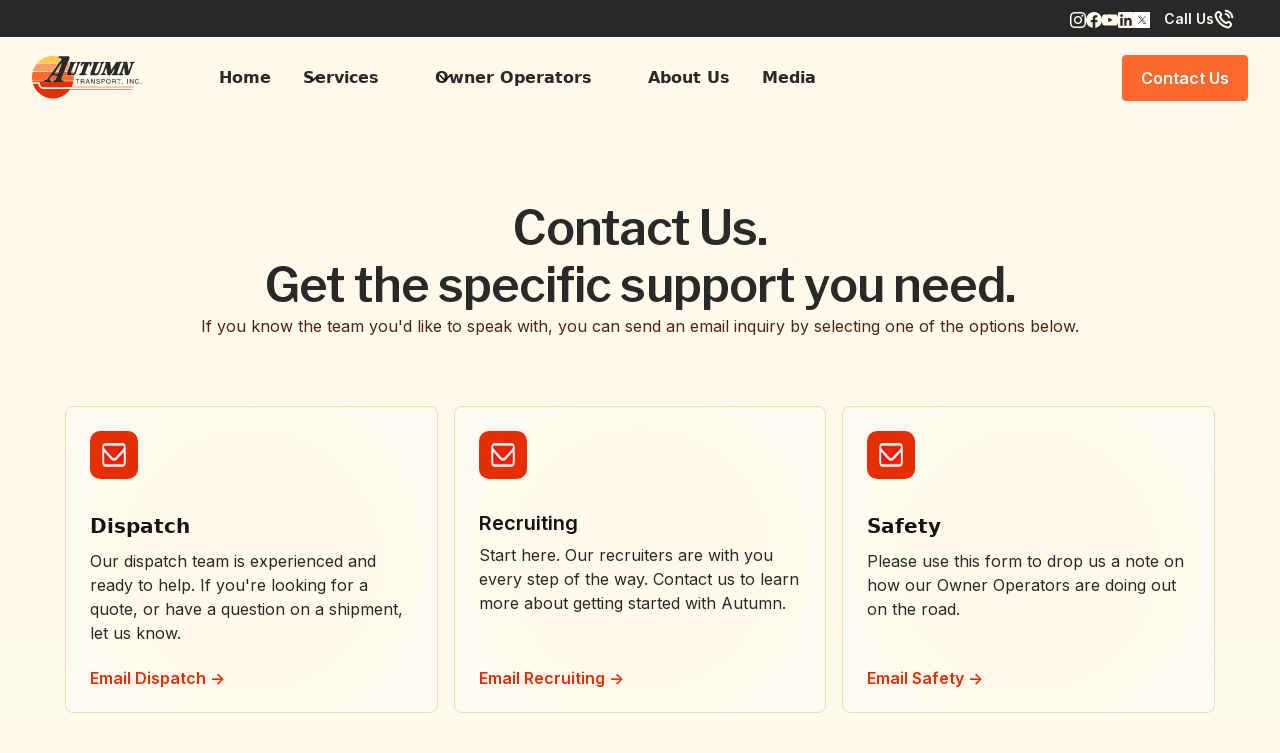

--- FILE ---
content_type: text/html
request_url: https://www.autumntransport.com/contact-us
body_size: 5818
content:
<!DOCTYPE html><!-- Last Published: Tue Dec 30 2025 20:35:30 GMT+0000 (Coordinated Universal Time) --><html data-wf-domain="www.autumntransport.com" data-wf-page="64b6e83c73fe315fa2549587" data-wf-site="645159e6162cc242178f051b"><head><meta charset="utf-8"/><title>Contact Us</title><meta content="Contact Us" property="og:title"/><meta content="Contact Us" property="twitter:title"/><meta content="width=device-width, initial-scale=1" name="viewport"/><link href="https://cdn.prod.website-files.com/645159e6162cc242178f051b/css/autumn-transport.webflow.shared.779df528b.css" rel="stylesheet" type="text/css"/><link href="https://fonts.googleapis.com" rel="preconnect"/><link href="https://fonts.gstatic.com" rel="preconnect" crossorigin="anonymous"/><script src="https://ajax.googleapis.com/ajax/libs/webfont/1.6.26/webfont.js" type="text/javascript"></script><script type="text/javascript">WebFont.load({  google: {    families: ["Inter:regular,500,600,700","Libre Franklin:regular,500,600,700"]  }});</script><script type="text/javascript">!function(o,c){var n=c.documentElement,t=" w-mod-";n.className+=t+"js",("ontouchstart"in o||o.DocumentTouch&&c instanceof DocumentTouch)&&(n.className+=t+"touch")}(window,document);</script><link href="https://cdn.prod.website-files.com/645159e6162cc242178f051b/6489fcbf7edd04946aedba8e_AT-favicon.png" rel="shortcut icon" type="image/x-icon"/><link href="https://cdn.prod.website-files.com/645159e6162cc242178f051b/6489fcc60cc666d14d58a815_AT-Webclip.png" rel="apple-touch-icon"/><script src="https://www.google.com/recaptcha/api.js" type="text/javascript"></script><!-- Please keep this css code to improve the font quality-->
<style>
  * {
  -webkit-font-smoothing: antialiased;
  -moz-osx-font-smoothing: grayscale;
}
</style>
<!-- Google tag (gtag.js) -->
<script async src="https://www.googletagmanager.com/gtag/js?id=G-6YF3LX20L2"></script>
<script>
  window.dataLayer = window.dataLayer || [];
  function gtag(){dataLayer.push(arguments);}
  gtag('js', new Date());

  gtag('config', 'G-6YF3LX20L2');
</script><script type="text/javascript">window.__WEBFLOW_CURRENCY_SETTINGS = {"currencyCode":"USD","symbol":"$","decimal":".","fractionDigits":2,"group":",","template":"{{wf {\"path\":\"symbol\",\"type\":\"PlainText\"} }} {{wf {\"path\":\"amount\",\"type\":\"CommercePrice\"} }} {{wf {\"path\":\"currencyCode\",\"type\":\"PlainText\"} }}","hideDecimalForWholeNumbers":false};</script></head><body class="body"><div data-w-id="1c9f2f38-ba2d-1922-1c8a-aef45d862484" data-animation="default" data-collapse="medium" data-duration="400" data-easing="ease" data-easing2="ease" role="banner" class="topnavbar_component w-nav"><div class="topnavbar_container"><div class="topnavbar_menu"><div class="topnavbar_menu-social-icons w-container"><a href="https://www.instagram.com/autumntransport/?hl=en" target="_blank" class="w-inline-block"><img src="https://cdn.prod.website-files.com/645159e6162cc242178f051b/648b610e89a024e5b939bf8d_icon_ig.svg" loading="lazy" alt="instagram logo icon" class="social-icon"/></a><a href="https://www.facebook.com/autumntransport/" target="_blank" class="w-inline-block"><img src="https://cdn.prod.website-files.com/645159e6162cc242178f051b/648b610e89a024e5b939be6c_icon_facebook.svg" loading="lazy" alt="facebook logo icon" class="social-icon"/></a><a href="https://www.youtube.com/@autumntransport" target="_blank" class="w-inline-block"><img src="https://cdn.prod.website-files.com/645159e6162cc242178f051b/648b610fed2d9d7f24a9c1dd_icon_youtube.svg" loading="lazy" alt="youtube logo icon" class="social-icon"/></a><a href="https://www.linkedin.com/company/autumn-transport" target="_blank" class="w-inline-block"><img src="https://cdn.prod.website-files.com/645159e6162cc242178f051b/648b610e2cbfaa0d5aaffd0b_icon_linkedin.svg" loading="lazy" alt="linked in logo icon" class="social-icon"/></a><a href="https://twitter.com/AutumnTransport" target="_blank" class="w-inline-block"><img src="https://cdn.prod.website-files.com/645159e6162cc242178f051b/66280ec2bf4a1996234f760c_x.png" loading="lazy" alt="" class="image-2"/></a></div><a href="tel:6517386998" class="button-secondary-outline is-button-xsmall no-outline w-inline-block"><div class="text-block-7 text-size-small">Call Us</div><img src="https://cdn.prod.website-files.com/645159e6162cc242178f051b/64ca951bcc324278005c026c_phone-call-small.svg" loading="lazy" alt=""/></a></div></div></div><div data-w-id="8e3c26fe-a92e-1a0f-500a-da39f420c48e" data-animation="default" data-collapse="medium" data-duration="400" data-easing="ease" data-easing2="ease" role="banner" class="navbar_component w-nav"><div class="navbar_container"><a href="/" class="navbar_logo-link w-nav-brand"><div class="logo_component"><img src="https://cdn.prod.website-files.com/645159e6162cc242178f051b/648b36bd1889aca439a3fc3c_AT-logo-navbar.svg" loading="lazy" height="84" alt="Autumn Transport logomark" width="220" class="logo_logotype"/></div></a><nav role="navigation" class="navbar_menu w-nav-menu"><div class="navbar_menu-left text-size-medium text-weight-semibold"><a href="/" class="navbar_link w-nav-link">Home</a><div data-hover="true" data-delay="300" data-w-id="8e3c26fe-a92e-1a0f-500a-da39f420c497" class="navbar_menu-dropdown w-dropdown"><div class="navbar_dropdown-toggle w-dropdown-toggle"><div class="uui-dropdown-icon w-embed"><svg width="20" height="20" viewBox="0 0 20 20" fill="none" xmlns="http://www.w3.org/2000/svg">
<path d="M5 7.5L10 12.5L15 7.5" stroke="currentColor" stroke-width="1.67" stroke-linecap="round" stroke-linejoin="round"/>
</svg></div><div class="navbar_dropdown-header">Services</div></div><nav class="navbar_dropdown-list w-dropdown-list"><div class="navbar_dropdown-link-list"><a href="/services/service-overview" class="navbar_dropdown-link w-inline-block"><div class="uui-navbar07_icon-wrapper"><img src="https://cdn.prod.website-files.com/645159e6162cc242178f051b/64a84a7ebbfcce9f07b53628_drive_outline.svg" loading="lazy" alt="Truck icon" class="image-19"/></div><div class="uui-navbar07_item-right"><div class="uui-navbar07_item-heading">All Services</div><div class="uui-text-size-small">A snapshot of what makes each of our four divisions unique and the freight solutions we offer.</div></div></a><a href="/services/pneumatic" class="navbar_dropdown-link w-inline-block"><div class="uui-navbar07_icon-wrapper"><img src="https://cdn.prod.website-files.com/645159e6162cc242178f051b/64a84ba1efa4a7b0f2c1aa2d_pneumatics-1_outline.svg" loading="lazy" alt="pneumatics icon" class="image-22"/></div><div class="uui-navbar07_item-right"><div class="uui-navbar07_item-heading">Pneumatics</div><div class="uui-text-size-small">1,660 cubic ft trailers, equipped to service all variety of loading and unloading facilities.</div></div></a><a href="/services/liquid-tank" class="navbar_dropdown-link w-inline-block"><div class="uui-navbar07_icon-wrapper"><img src="https://cdn.prod.website-files.com/645159e6162cc242178f051b/64a848632b5a64cfdfc8f605_droplet-outline.svg" loading="lazy" alt="Water droplet icon" class="image-16"/></div><div class="uui-navbar07_item-right"><div class="uui-navbar07_item-heading">Liquid Tanks</div><div class="uui-text-size-small">6,500 gallon insulated tanks, equipped to haul feed-grade fats and oils, as well as some non-hazmat fertilizers.</div></div></a><a href="/services/hopper" class="navbar_dropdown-link w-inline-block"><div class="uui-navbar07_icon-wrapper"><img src="https://cdn.prod.website-files.com/645159e6162cc242178f051b/64a849f50d66422b6616e64a_hopper_outline.svg" loading="lazy" alt="Leaf icon" class="image-20"/></div><div class="uui-navbar07_item-right"><div class="uui-navbar07_item-heading">Hoppers</div><div class="uui-text-size-small">Lightweight, 42 ft super-hoppers, able to handle most dry bulk commodities.</div></div></a><a href="/services/end-dump" class="navbar_dropdown-link w-inline-block"><div class="uui-navbar07_icon-wrapper"><img src="https://cdn.prod.website-files.com/645159e6162cc242178f051b/64a84f8f254922f41388f7ff_end-dump_outline.svg" loading="lazy" alt="Radioactive icon" class="image-30"/></div><div class="uui-navbar07_item-right"><div class="uui-navbar07_item-heading">End Dumps</div><div class="uui-text-size-small">Flexibility at any load or unload site for a vast assortment of commodities, including hazmat.</div></div></a></div></nav></div><div data-hover="true" data-delay="300" data-w-id="8e3c26fe-a92e-1a0f-500a-da39f420c4be" class="navbar_menu-dropdown w-dropdown"><div class="navbar_dropdown-toggle w-dropdown-toggle"><div class="uui-dropdown-icon w-embed"><svg width="20" height="20" viewBox="0 0 20 20" fill="none" xmlns="http://www.w3.org/2000/svg">
<path d="M5 7.5L10 12.5L15 7.5" stroke="currentColor" stroke-width="1.67" stroke-linecap="round" stroke-linejoin="round"/>
</svg></div><div class="navbar_dropdown-header">Owner Operators</div></div><nav class="navbar_dropdown-list w-dropdown-list"><div class="navbar_dropdown-link-list"><a href="/drivers/overview" class="navbar_dropdown-link w-inline-block"><div class="uui-navbar07_icon-wrapper"><img src="https://cdn.prod.website-files.com/645159e6162cc242178f051b/64a84a7ebbfcce9f07b53628_drive_outline.svg" loading="lazy" alt="Truck icon" class="image-23"/></div><div class="uui-navbar07_item-right"><div class="uui-navbar07_item-heading">Become an Owner Operator Partner</div><div class="uui-text-size-small">Find the information you need to begin partnering with Autumn.</div></div></a><a href="/drivers/ownership-program" class="navbar_dropdown-link w-inline-block"><div class="uui-navbar07_icon-wrapper"><img src="https://cdn.prod.website-files.com/645159e6162cc242178f051b/64a84e5fdd3bbac43a089efe_ownership-program_outline.svg" loading="lazy" alt="Award icon" class="image-27"/></div><div class="uui-navbar07_item-right"><div class="uui-navbar07_item-heading">Ownership Program</div><div class="uui-text-size-small">Everything you need to know about owning your own truck with Autumn.</div></div></a></div></nav></div><a href="/about-us" class="navbar_link w-nav-link">About Us</a><a href="/media" class="navbar_link w-nav-link">Media</a></div><div class="navbar_menu-right"><div class="navbar_button-wrapper"><a href="/contact-us" aria-current="page" class="button w-inline-block w--current"><div>Contact Us</div></a></div></div></nav><div class="navbar_menu-button w-nav-button"><div class="menu-icon_component"><div class="menu-icon_line-top"></div><div class="menu-icon_line-middle"><div class="menu-icon_line-middle-inner"></div></div><div class="menu-icon_line-bottom"></div></div></div></div></div><section class="section_contact"><div class="page-padding-13"><div class="padding-2"><div class="container-large-2"><div class="padding-vertical-xlarge"><h2 class="heading-large">Contact Us.<br/>Get the specific support you need.</h2><div class="text-block-10">If you know the team you&#x27;d like to speak with, you can send an email inquiry by selecting one of the options below.</div><h2 class="heading-large"></h2><div class="uui-layout94_component"><div class="div-block-2"></div><div class="page-slot"></div><div class="uui-max-width-large-2"></div><div class="w-layout-grid _3-card-layout_list"><a href="mailto:dispatch@autumntransport.com?subject=Dispatch%20Inquiry" class="layout94_item shadow-medium w-inline-block"><div class="uui-layout94_item-content"><div class="icon-featured-square-large-2"><img src="https://cdn.prod.website-files.com/645159e6162cc242178f051b/6633c12c9f85ce81d95f4af6_new%20envelope.JPG" loading="lazy" sizes="(max-width: 645px) 100vw, 645px" srcset="https://cdn.prod.website-files.com/645159e6162cc242178f051b/6633c12c9f85ce81d95f4af6_new%20envelope-p-500.jpg 500w, https://cdn.prod.website-files.com/645159e6162cc242178f051b/6633c12c9f85ce81d95f4af6_new%20envelope.JPG 645w" alt="" class="icon-settings"/></div><div class="space-medium"></div><h3 class="uui-heading-xxsmall">Dispatch</h3><div class="space-xxsmall"></div><div class="text-size-medium text-color-gray800">Our dispatch team is experienced and ready to help. If you&#x27;re looking for a quote, or have a question on a shipment, let us know.</div></div><h3 class="text-size-medium false-button">Email Dispatch -&gt;</h3></a><a href="mailto:recruiting@autumntransport.com?subject=Recruiting%20Inquiry" class="layout94_item shadow-medium w-inline-block"><div class="uui-layout94_item-content"><div class="icon-featured-square-large-2"><img src="https://cdn.prod.website-files.com/645159e6162cc242178f051b/6633c12c9f85ce81d95f4af6_new%20envelope.JPG" loading="lazy" sizes="(max-width: 645px) 100vw, 645px" srcset="https://cdn.prod.website-files.com/645159e6162cc242178f051b/6633c12c9f85ce81d95f4af6_new%20envelope-p-500.jpg 500w, https://cdn.prod.website-files.com/645159e6162cc242178f051b/6633c12c9f85ce81d95f4af6_new%20envelope.JPG 645w" alt="" class="icon-settings"/></div><div class="space-medium"></div><h3 class="text-size-xlarge">Recruiting</h3><div class="space-xxsmall"></div><div class="text-size-medium text-color-gray800">Start here. Our recruiters are with you every step of the way. Contact us to learn more about getting started with Autumn.</div></div><h3 class="text-size-medium false-button">Email Recruiting -&gt;</h3></a><a href="mailto:safety@autumntransport.com?subject=Safety%20Inquiry" class="layout94_item shadow-medium w-inline-block"><div class="uui-layout94_item-content"><div class="icon-featured-square-large-2"><img src="https://cdn.prod.website-files.com/645159e6162cc242178f051b/6633c12c9f85ce81d95f4af6_new%20envelope.JPG" loading="lazy" sizes="(max-width: 645px) 100vw, 645px" srcset="https://cdn.prod.website-files.com/645159e6162cc242178f051b/6633c12c9f85ce81d95f4af6_new%20envelope-p-500.jpg 500w, https://cdn.prod.website-files.com/645159e6162cc242178f051b/6633c12c9f85ce81d95f4af6_new%20envelope.JPG 645w" alt="" class="icon-settings"/></div><div class="space-medium"></div><h3 class="uui-heading-xxsmall">Safety</h3><div class="space-xxsmall"></div><div class="text-size-medium text-color-gray800">Please use this form to drop us a note on how our Owner Operators are doing out on the road.</div></div><h3 class="text-size-medium false-button">Email Safety -&gt;</h3></a></div></div><div class="padding-vertical-xhuge-7"><h2 class="heading-large">General Inquiries</h2><div class="text-block-9">Our team would love to hear from you! <br/>For general inquiries, please fill out the Contact Us form. <br/>To get in touch with a specific department, scroll to the options above.<br/></div><div class="text-block-9">...<br/></div><div class="w-layout-grid contact_component"><div id="w-node-d9d5b4c7-0ece-68f1-8323-e68d327d1f0c-a2549587" class="contact_content"><div class="contact_form-component w-form"><form id="wf-form-Autumn-Transport-Contact-Form" name="wf-form-Autumn-Transport-Contact-Form" data-name="Autumn-Transport-Contact-Form" method="get" class="contact_form" data-wf-page-id="64b6e83c73fe315fa2549587" data-wf-element-id="8ca9a9a1-0c65-216c-d8cc-6aa138822557" data-turnstile-sitekey="0x4AAAAAAAQTptj2So4dx43e"><div class="form-field-2col-2"><div class="uui-form-field-wrapper-3"><label for="First-name" class="uui-field-label-3">First name</label><input class="uui-form_input-7 w-input" maxlength="256" name="First-name" data-name="First name" placeholder="First name" type="text" id="First-name" required=""/></div><div class="uui-form-field-wrapper-3"><label for="Last-Name" class="uui-field-label-3">Last name</label><input class="uui-form_input-7 w-input" maxlength="256" name="Last-Name" data-name="Last Name" placeholder="Last name" type="text" id="Last-Name" required=""/></div></div><div class="form-field-2col-2"><div class="uui-form-field-wrapper-3"><label for="Email" class="uui-field-label-3">Email</label><input class="uui-form_input-7 w-input" maxlength="256" name="Email" data-name="Email" placeholder="your@company.com" type="email" id="Email" required=""/></div><div class="uui-form-field-wrapper-3"><label for="Phone" class="uui-field-label-3">Phone number</label><input class="uui-form_input-7 w-input" maxlength="256" name="Phone" data-name="Phone" placeholder="+1 (555) 000-0000" type="tel" id="Phone" required=""/></div></div><div class="uui-form-field-wrapper-3"><label for="Message" class="uui-field-label-3">How can we help?</label><textarea id="Message" name="Message" maxlength="5000" data-name="Message" placeholder="Type your message..." required="" class="uui-form_input-7 text-area w-input"></textarea></div><label id="Contact-2-Checkbox" class="w-checkbox uui-form-checkbox-3"><div class="w-checkbox-input w-checkbox-input--inputType-custom uui-form-checkbox-icon-3"></div><input type="checkbox" name="Privacy-agreement" id="Privacy-agreement" data-name="Privacy agreement" required="" style="opacity:0;position:absolute;z-index:-1"/><span for="Privacy-agreement" class="uui-form-checkbox-label-3 w-form-label">You agree to our friendly <a href="/privacy-policy" target="_blank" class="uui-text-style-link-7">privacy policy</a>.</span></label><div data-sitekey="6LeQnn0qAAAAAPeP3lpGQF_d-sqXztcueVVXu1XI" class="w-form-formrecaptcha g-recaptcha g-recaptcha-error g-recaptcha-disabled"></div><div id="w-node-_8ca9a9a1-0c65-216c-d8cc-6aa138822595-a2549587" class="uui-form-button-wrapper-3"><input type="submit" data-wait="Please wait..." id="w-node-_8ca9a9a1-0c65-216c-d8cc-6aa138822596-a2549587" class="button w-button" value="Send message"/></div></form><div class="success-message-3 w-form-done"><div class="success-text-3">Thank you! Your submission has been received!</div></div><div class="error-message-3 w-form-fail"><div class="error-text-3">Oops! Something went wrong while submitting the form.</div></div></div></div></div></div></div></div></div><div class="container-large-10"></div></div></section><footer class="footer_component"><div class="page-padding-17"><div class="container-footer"><div class="padding-vertical-xlarge-2"><div class="footer07_top-wrapper"><a href="/" id="w-node-d1e8db3b-d925-5192-5e02-af51166041fa-166041f5" class="footer_logo-link-2 w-nav-brand"><img src="https://cdn.prod.website-files.com/645159e6162cc242178f051b/648b3513e0080c04920e3f42_AT-logo-navbar.svg" loading="lazy" alt="" class="image-34"/></a><div class="w-layout-grid footer07_link-list-2"><a href="/" class="footer_link-2 w-inline-block"><div>Home</div></a><a href="/services/service-overview" class="footer_link-2 w-inline-block"><div>Services</div></a><a href="/drivers/overview" class="footer_link-2 w-inline-block"><div>Owner Operators</div></a><a href="/about-us" class="footer_link-2 w-inline-block"><div>About Us</div></a><a href="/contact-us" aria-current="page" class="footer_link-2 w-inline-block w--current"><div>Contact Us</div></a></div></div><div class="footer07_bottom-wrapper"><div class="uui-text-size-small-9 text-color-gray500">© 2023 Autumn Transport Inc. All rights reserved.</div><div class="w-layout-grid uui-footer07_legal-list-2"><a href="/privacy-policy" class="uui-footer07_legal-link-2">Terms</a><a href="/privacy-policy" class="uui-footer07_legal-link-2">Privacy</a></div></div></div></div></div></footer><script src="https://d3e54v103j8qbb.cloudfront.net/js/jquery-3.5.1.min.dc5e7f18c8.js?site=645159e6162cc242178f051b" type="text/javascript" integrity="sha256-9/aliU8dGd2tb6OSsuzixeV4y/faTqgFtohetphbbj0=" crossorigin="anonymous"></script><script src="https://cdn.prod.website-files.com/645159e6162cc242178f051b/js/webflow.schunk.1a807f015b216e46.js" type="text/javascript"></script><script src="https://cdn.prod.website-files.com/645159e6162cc242178f051b/js/webflow.schunk.da7dd69b8c09cf13.js" type="text/javascript"></script><script src="https://cdn.prod.website-files.com/645159e6162cc242178f051b/js/webflow.b53ee0ba.e889c04468dc1c5e.js" type="text/javascript"></script><script>
document.addEventListener('DOMContentLoaded', function() {
    setTimeout(function() {
        fetch('https://api.ipify.org?format=json')
            .then(response => response.json())
            .then(data => {
                const ipField = document.querySelector('input[name="ip-address"]') || document.querySelector('textarea[name="ip-address"]');
                
                if (ipField) {
                    ipField.value = data.ip;
                    console.log('IP address set to:', data.ip);
                } else {
                    console.log('IP field not found');
                }
            })
            .catch(error => console.log('Error:', error));
    }, 1000);
});
</script></body></html>

--- FILE ---
content_type: text/html; charset=utf-8
request_url: https://www.google.com/recaptcha/api2/anchor?ar=1&k=6LeQnn0qAAAAAPeP3lpGQF_d-sqXztcueVVXu1XI&co=aHR0cHM6Ly93d3cuYXV0dW1udHJhbnNwb3J0LmNvbTo0NDM.&hl=en&v=N67nZn4AqZkNcbeMu4prBgzg&size=normal&anchor-ms=20000&execute-ms=30000&cb=8ke8inwtmy3y
body_size: 49278
content:
<!DOCTYPE HTML><html dir="ltr" lang="en"><head><meta http-equiv="Content-Type" content="text/html; charset=UTF-8">
<meta http-equiv="X-UA-Compatible" content="IE=edge">
<title>reCAPTCHA</title>
<style type="text/css">
/* cyrillic-ext */
@font-face {
  font-family: 'Roboto';
  font-style: normal;
  font-weight: 400;
  font-stretch: 100%;
  src: url(//fonts.gstatic.com/s/roboto/v48/KFO7CnqEu92Fr1ME7kSn66aGLdTylUAMa3GUBHMdazTgWw.woff2) format('woff2');
  unicode-range: U+0460-052F, U+1C80-1C8A, U+20B4, U+2DE0-2DFF, U+A640-A69F, U+FE2E-FE2F;
}
/* cyrillic */
@font-face {
  font-family: 'Roboto';
  font-style: normal;
  font-weight: 400;
  font-stretch: 100%;
  src: url(//fonts.gstatic.com/s/roboto/v48/KFO7CnqEu92Fr1ME7kSn66aGLdTylUAMa3iUBHMdazTgWw.woff2) format('woff2');
  unicode-range: U+0301, U+0400-045F, U+0490-0491, U+04B0-04B1, U+2116;
}
/* greek-ext */
@font-face {
  font-family: 'Roboto';
  font-style: normal;
  font-weight: 400;
  font-stretch: 100%;
  src: url(//fonts.gstatic.com/s/roboto/v48/KFO7CnqEu92Fr1ME7kSn66aGLdTylUAMa3CUBHMdazTgWw.woff2) format('woff2');
  unicode-range: U+1F00-1FFF;
}
/* greek */
@font-face {
  font-family: 'Roboto';
  font-style: normal;
  font-weight: 400;
  font-stretch: 100%;
  src: url(//fonts.gstatic.com/s/roboto/v48/KFO7CnqEu92Fr1ME7kSn66aGLdTylUAMa3-UBHMdazTgWw.woff2) format('woff2');
  unicode-range: U+0370-0377, U+037A-037F, U+0384-038A, U+038C, U+038E-03A1, U+03A3-03FF;
}
/* math */
@font-face {
  font-family: 'Roboto';
  font-style: normal;
  font-weight: 400;
  font-stretch: 100%;
  src: url(//fonts.gstatic.com/s/roboto/v48/KFO7CnqEu92Fr1ME7kSn66aGLdTylUAMawCUBHMdazTgWw.woff2) format('woff2');
  unicode-range: U+0302-0303, U+0305, U+0307-0308, U+0310, U+0312, U+0315, U+031A, U+0326-0327, U+032C, U+032F-0330, U+0332-0333, U+0338, U+033A, U+0346, U+034D, U+0391-03A1, U+03A3-03A9, U+03B1-03C9, U+03D1, U+03D5-03D6, U+03F0-03F1, U+03F4-03F5, U+2016-2017, U+2034-2038, U+203C, U+2040, U+2043, U+2047, U+2050, U+2057, U+205F, U+2070-2071, U+2074-208E, U+2090-209C, U+20D0-20DC, U+20E1, U+20E5-20EF, U+2100-2112, U+2114-2115, U+2117-2121, U+2123-214F, U+2190, U+2192, U+2194-21AE, U+21B0-21E5, U+21F1-21F2, U+21F4-2211, U+2213-2214, U+2216-22FF, U+2308-230B, U+2310, U+2319, U+231C-2321, U+2336-237A, U+237C, U+2395, U+239B-23B7, U+23D0, U+23DC-23E1, U+2474-2475, U+25AF, U+25B3, U+25B7, U+25BD, U+25C1, U+25CA, U+25CC, U+25FB, U+266D-266F, U+27C0-27FF, U+2900-2AFF, U+2B0E-2B11, U+2B30-2B4C, U+2BFE, U+3030, U+FF5B, U+FF5D, U+1D400-1D7FF, U+1EE00-1EEFF;
}
/* symbols */
@font-face {
  font-family: 'Roboto';
  font-style: normal;
  font-weight: 400;
  font-stretch: 100%;
  src: url(//fonts.gstatic.com/s/roboto/v48/KFO7CnqEu92Fr1ME7kSn66aGLdTylUAMaxKUBHMdazTgWw.woff2) format('woff2');
  unicode-range: U+0001-000C, U+000E-001F, U+007F-009F, U+20DD-20E0, U+20E2-20E4, U+2150-218F, U+2190, U+2192, U+2194-2199, U+21AF, U+21E6-21F0, U+21F3, U+2218-2219, U+2299, U+22C4-22C6, U+2300-243F, U+2440-244A, U+2460-24FF, U+25A0-27BF, U+2800-28FF, U+2921-2922, U+2981, U+29BF, U+29EB, U+2B00-2BFF, U+4DC0-4DFF, U+FFF9-FFFB, U+10140-1018E, U+10190-1019C, U+101A0, U+101D0-101FD, U+102E0-102FB, U+10E60-10E7E, U+1D2C0-1D2D3, U+1D2E0-1D37F, U+1F000-1F0FF, U+1F100-1F1AD, U+1F1E6-1F1FF, U+1F30D-1F30F, U+1F315, U+1F31C, U+1F31E, U+1F320-1F32C, U+1F336, U+1F378, U+1F37D, U+1F382, U+1F393-1F39F, U+1F3A7-1F3A8, U+1F3AC-1F3AF, U+1F3C2, U+1F3C4-1F3C6, U+1F3CA-1F3CE, U+1F3D4-1F3E0, U+1F3ED, U+1F3F1-1F3F3, U+1F3F5-1F3F7, U+1F408, U+1F415, U+1F41F, U+1F426, U+1F43F, U+1F441-1F442, U+1F444, U+1F446-1F449, U+1F44C-1F44E, U+1F453, U+1F46A, U+1F47D, U+1F4A3, U+1F4B0, U+1F4B3, U+1F4B9, U+1F4BB, U+1F4BF, U+1F4C8-1F4CB, U+1F4D6, U+1F4DA, U+1F4DF, U+1F4E3-1F4E6, U+1F4EA-1F4ED, U+1F4F7, U+1F4F9-1F4FB, U+1F4FD-1F4FE, U+1F503, U+1F507-1F50B, U+1F50D, U+1F512-1F513, U+1F53E-1F54A, U+1F54F-1F5FA, U+1F610, U+1F650-1F67F, U+1F687, U+1F68D, U+1F691, U+1F694, U+1F698, U+1F6AD, U+1F6B2, U+1F6B9-1F6BA, U+1F6BC, U+1F6C6-1F6CF, U+1F6D3-1F6D7, U+1F6E0-1F6EA, U+1F6F0-1F6F3, U+1F6F7-1F6FC, U+1F700-1F7FF, U+1F800-1F80B, U+1F810-1F847, U+1F850-1F859, U+1F860-1F887, U+1F890-1F8AD, U+1F8B0-1F8BB, U+1F8C0-1F8C1, U+1F900-1F90B, U+1F93B, U+1F946, U+1F984, U+1F996, U+1F9E9, U+1FA00-1FA6F, U+1FA70-1FA7C, U+1FA80-1FA89, U+1FA8F-1FAC6, U+1FACE-1FADC, U+1FADF-1FAE9, U+1FAF0-1FAF8, U+1FB00-1FBFF;
}
/* vietnamese */
@font-face {
  font-family: 'Roboto';
  font-style: normal;
  font-weight: 400;
  font-stretch: 100%;
  src: url(//fonts.gstatic.com/s/roboto/v48/KFO7CnqEu92Fr1ME7kSn66aGLdTylUAMa3OUBHMdazTgWw.woff2) format('woff2');
  unicode-range: U+0102-0103, U+0110-0111, U+0128-0129, U+0168-0169, U+01A0-01A1, U+01AF-01B0, U+0300-0301, U+0303-0304, U+0308-0309, U+0323, U+0329, U+1EA0-1EF9, U+20AB;
}
/* latin-ext */
@font-face {
  font-family: 'Roboto';
  font-style: normal;
  font-weight: 400;
  font-stretch: 100%;
  src: url(//fonts.gstatic.com/s/roboto/v48/KFO7CnqEu92Fr1ME7kSn66aGLdTylUAMa3KUBHMdazTgWw.woff2) format('woff2');
  unicode-range: U+0100-02BA, U+02BD-02C5, U+02C7-02CC, U+02CE-02D7, U+02DD-02FF, U+0304, U+0308, U+0329, U+1D00-1DBF, U+1E00-1E9F, U+1EF2-1EFF, U+2020, U+20A0-20AB, U+20AD-20C0, U+2113, U+2C60-2C7F, U+A720-A7FF;
}
/* latin */
@font-face {
  font-family: 'Roboto';
  font-style: normal;
  font-weight: 400;
  font-stretch: 100%;
  src: url(//fonts.gstatic.com/s/roboto/v48/KFO7CnqEu92Fr1ME7kSn66aGLdTylUAMa3yUBHMdazQ.woff2) format('woff2');
  unicode-range: U+0000-00FF, U+0131, U+0152-0153, U+02BB-02BC, U+02C6, U+02DA, U+02DC, U+0304, U+0308, U+0329, U+2000-206F, U+20AC, U+2122, U+2191, U+2193, U+2212, U+2215, U+FEFF, U+FFFD;
}
/* cyrillic-ext */
@font-face {
  font-family: 'Roboto';
  font-style: normal;
  font-weight: 500;
  font-stretch: 100%;
  src: url(//fonts.gstatic.com/s/roboto/v48/KFO7CnqEu92Fr1ME7kSn66aGLdTylUAMa3GUBHMdazTgWw.woff2) format('woff2');
  unicode-range: U+0460-052F, U+1C80-1C8A, U+20B4, U+2DE0-2DFF, U+A640-A69F, U+FE2E-FE2F;
}
/* cyrillic */
@font-face {
  font-family: 'Roboto';
  font-style: normal;
  font-weight: 500;
  font-stretch: 100%;
  src: url(//fonts.gstatic.com/s/roboto/v48/KFO7CnqEu92Fr1ME7kSn66aGLdTylUAMa3iUBHMdazTgWw.woff2) format('woff2');
  unicode-range: U+0301, U+0400-045F, U+0490-0491, U+04B0-04B1, U+2116;
}
/* greek-ext */
@font-face {
  font-family: 'Roboto';
  font-style: normal;
  font-weight: 500;
  font-stretch: 100%;
  src: url(//fonts.gstatic.com/s/roboto/v48/KFO7CnqEu92Fr1ME7kSn66aGLdTylUAMa3CUBHMdazTgWw.woff2) format('woff2');
  unicode-range: U+1F00-1FFF;
}
/* greek */
@font-face {
  font-family: 'Roboto';
  font-style: normal;
  font-weight: 500;
  font-stretch: 100%;
  src: url(//fonts.gstatic.com/s/roboto/v48/KFO7CnqEu92Fr1ME7kSn66aGLdTylUAMa3-UBHMdazTgWw.woff2) format('woff2');
  unicode-range: U+0370-0377, U+037A-037F, U+0384-038A, U+038C, U+038E-03A1, U+03A3-03FF;
}
/* math */
@font-face {
  font-family: 'Roboto';
  font-style: normal;
  font-weight: 500;
  font-stretch: 100%;
  src: url(//fonts.gstatic.com/s/roboto/v48/KFO7CnqEu92Fr1ME7kSn66aGLdTylUAMawCUBHMdazTgWw.woff2) format('woff2');
  unicode-range: U+0302-0303, U+0305, U+0307-0308, U+0310, U+0312, U+0315, U+031A, U+0326-0327, U+032C, U+032F-0330, U+0332-0333, U+0338, U+033A, U+0346, U+034D, U+0391-03A1, U+03A3-03A9, U+03B1-03C9, U+03D1, U+03D5-03D6, U+03F0-03F1, U+03F4-03F5, U+2016-2017, U+2034-2038, U+203C, U+2040, U+2043, U+2047, U+2050, U+2057, U+205F, U+2070-2071, U+2074-208E, U+2090-209C, U+20D0-20DC, U+20E1, U+20E5-20EF, U+2100-2112, U+2114-2115, U+2117-2121, U+2123-214F, U+2190, U+2192, U+2194-21AE, U+21B0-21E5, U+21F1-21F2, U+21F4-2211, U+2213-2214, U+2216-22FF, U+2308-230B, U+2310, U+2319, U+231C-2321, U+2336-237A, U+237C, U+2395, U+239B-23B7, U+23D0, U+23DC-23E1, U+2474-2475, U+25AF, U+25B3, U+25B7, U+25BD, U+25C1, U+25CA, U+25CC, U+25FB, U+266D-266F, U+27C0-27FF, U+2900-2AFF, U+2B0E-2B11, U+2B30-2B4C, U+2BFE, U+3030, U+FF5B, U+FF5D, U+1D400-1D7FF, U+1EE00-1EEFF;
}
/* symbols */
@font-face {
  font-family: 'Roboto';
  font-style: normal;
  font-weight: 500;
  font-stretch: 100%;
  src: url(//fonts.gstatic.com/s/roboto/v48/KFO7CnqEu92Fr1ME7kSn66aGLdTylUAMaxKUBHMdazTgWw.woff2) format('woff2');
  unicode-range: U+0001-000C, U+000E-001F, U+007F-009F, U+20DD-20E0, U+20E2-20E4, U+2150-218F, U+2190, U+2192, U+2194-2199, U+21AF, U+21E6-21F0, U+21F3, U+2218-2219, U+2299, U+22C4-22C6, U+2300-243F, U+2440-244A, U+2460-24FF, U+25A0-27BF, U+2800-28FF, U+2921-2922, U+2981, U+29BF, U+29EB, U+2B00-2BFF, U+4DC0-4DFF, U+FFF9-FFFB, U+10140-1018E, U+10190-1019C, U+101A0, U+101D0-101FD, U+102E0-102FB, U+10E60-10E7E, U+1D2C0-1D2D3, U+1D2E0-1D37F, U+1F000-1F0FF, U+1F100-1F1AD, U+1F1E6-1F1FF, U+1F30D-1F30F, U+1F315, U+1F31C, U+1F31E, U+1F320-1F32C, U+1F336, U+1F378, U+1F37D, U+1F382, U+1F393-1F39F, U+1F3A7-1F3A8, U+1F3AC-1F3AF, U+1F3C2, U+1F3C4-1F3C6, U+1F3CA-1F3CE, U+1F3D4-1F3E0, U+1F3ED, U+1F3F1-1F3F3, U+1F3F5-1F3F7, U+1F408, U+1F415, U+1F41F, U+1F426, U+1F43F, U+1F441-1F442, U+1F444, U+1F446-1F449, U+1F44C-1F44E, U+1F453, U+1F46A, U+1F47D, U+1F4A3, U+1F4B0, U+1F4B3, U+1F4B9, U+1F4BB, U+1F4BF, U+1F4C8-1F4CB, U+1F4D6, U+1F4DA, U+1F4DF, U+1F4E3-1F4E6, U+1F4EA-1F4ED, U+1F4F7, U+1F4F9-1F4FB, U+1F4FD-1F4FE, U+1F503, U+1F507-1F50B, U+1F50D, U+1F512-1F513, U+1F53E-1F54A, U+1F54F-1F5FA, U+1F610, U+1F650-1F67F, U+1F687, U+1F68D, U+1F691, U+1F694, U+1F698, U+1F6AD, U+1F6B2, U+1F6B9-1F6BA, U+1F6BC, U+1F6C6-1F6CF, U+1F6D3-1F6D7, U+1F6E0-1F6EA, U+1F6F0-1F6F3, U+1F6F7-1F6FC, U+1F700-1F7FF, U+1F800-1F80B, U+1F810-1F847, U+1F850-1F859, U+1F860-1F887, U+1F890-1F8AD, U+1F8B0-1F8BB, U+1F8C0-1F8C1, U+1F900-1F90B, U+1F93B, U+1F946, U+1F984, U+1F996, U+1F9E9, U+1FA00-1FA6F, U+1FA70-1FA7C, U+1FA80-1FA89, U+1FA8F-1FAC6, U+1FACE-1FADC, U+1FADF-1FAE9, U+1FAF0-1FAF8, U+1FB00-1FBFF;
}
/* vietnamese */
@font-face {
  font-family: 'Roboto';
  font-style: normal;
  font-weight: 500;
  font-stretch: 100%;
  src: url(//fonts.gstatic.com/s/roboto/v48/KFO7CnqEu92Fr1ME7kSn66aGLdTylUAMa3OUBHMdazTgWw.woff2) format('woff2');
  unicode-range: U+0102-0103, U+0110-0111, U+0128-0129, U+0168-0169, U+01A0-01A1, U+01AF-01B0, U+0300-0301, U+0303-0304, U+0308-0309, U+0323, U+0329, U+1EA0-1EF9, U+20AB;
}
/* latin-ext */
@font-face {
  font-family: 'Roboto';
  font-style: normal;
  font-weight: 500;
  font-stretch: 100%;
  src: url(//fonts.gstatic.com/s/roboto/v48/KFO7CnqEu92Fr1ME7kSn66aGLdTylUAMa3KUBHMdazTgWw.woff2) format('woff2');
  unicode-range: U+0100-02BA, U+02BD-02C5, U+02C7-02CC, U+02CE-02D7, U+02DD-02FF, U+0304, U+0308, U+0329, U+1D00-1DBF, U+1E00-1E9F, U+1EF2-1EFF, U+2020, U+20A0-20AB, U+20AD-20C0, U+2113, U+2C60-2C7F, U+A720-A7FF;
}
/* latin */
@font-face {
  font-family: 'Roboto';
  font-style: normal;
  font-weight: 500;
  font-stretch: 100%;
  src: url(//fonts.gstatic.com/s/roboto/v48/KFO7CnqEu92Fr1ME7kSn66aGLdTylUAMa3yUBHMdazQ.woff2) format('woff2');
  unicode-range: U+0000-00FF, U+0131, U+0152-0153, U+02BB-02BC, U+02C6, U+02DA, U+02DC, U+0304, U+0308, U+0329, U+2000-206F, U+20AC, U+2122, U+2191, U+2193, U+2212, U+2215, U+FEFF, U+FFFD;
}
/* cyrillic-ext */
@font-face {
  font-family: 'Roboto';
  font-style: normal;
  font-weight: 900;
  font-stretch: 100%;
  src: url(//fonts.gstatic.com/s/roboto/v48/KFO7CnqEu92Fr1ME7kSn66aGLdTylUAMa3GUBHMdazTgWw.woff2) format('woff2');
  unicode-range: U+0460-052F, U+1C80-1C8A, U+20B4, U+2DE0-2DFF, U+A640-A69F, U+FE2E-FE2F;
}
/* cyrillic */
@font-face {
  font-family: 'Roboto';
  font-style: normal;
  font-weight: 900;
  font-stretch: 100%;
  src: url(//fonts.gstatic.com/s/roboto/v48/KFO7CnqEu92Fr1ME7kSn66aGLdTylUAMa3iUBHMdazTgWw.woff2) format('woff2');
  unicode-range: U+0301, U+0400-045F, U+0490-0491, U+04B0-04B1, U+2116;
}
/* greek-ext */
@font-face {
  font-family: 'Roboto';
  font-style: normal;
  font-weight: 900;
  font-stretch: 100%;
  src: url(//fonts.gstatic.com/s/roboto/v48/KFO7CnqEu92Fr1ME7kSn66aGLdTylUAMa3CUBHMdazTgWw.woff2) format('woff2');
  unicode-range: U+1F00-1FFF;
}
/* greek */
@font-face {
  font-family: 'Roboto';
  font-style: normal;
  font-weight: 900;
  font-stretch: 100%;
  src: url(//fonts.gstatic.com/s/roboto/v48/KFO7CnqEu92Fr1ME7kSn66aGLdTylUAMa3-UBHMdazTgWw.woff2) format('woff2');
  unicode-range: U+0370-0377, U+037A-037F, U+0384-038A, U+038C, U+038E-03A1, U+03A3-03FF;
}
/* math */
@font-face {
  font-family: 'Roboto';
  font-style: normal;
  font-weight: 900;
  font-stretch: 100%;
  src: url(//fonts.gstatic.com/s/roboto/v48/KFO7CnqEu92Fr1ME7kSn66aGLdTylUAMawCUBHMdazTgWw.woff2) format('woff2');
  unicode-range: U+0302-0303, U+0305, U+0307-0308, U+0310, U+0312, U+0315, U+031A, U+0326-0327, U+032C, U+032F-0330, U+0332-0333, U+0338, U+033A, U+0346, U+034D, U+0391-03A1, U+03A3-03A9, U+03B1-03C9, U+03D1, U+03D5-03D6, U+03F0-03F1, U+03F4-03F5, U+2016-2017, U+2034-2038, U+203C, U+2040, U+2043, U+2047, U+2050, U+2057, U+205F, U+2070-2071, U+2074-208E, U+2090-209C, U+20D0-20DC, U+20E1, U+20E5-20EF, U+2100-2112, U+2114-2115, U+2117-2121, U+2123-214F, U+2190, U+2192, U+2194-21AE, U+21B0-21E5, U+21F1-21F2, U+21F4-2211, U+2213-2214, U+2216-22FF, U+2308-230B, U+2310, U+2319, U+231C-2321, U+2336-237A, U+237C, U+2395, U+239B-23B7, U+23D0, U+23DC-23E1, U+2474-2475, U+25AF, U+25B3, U+25B7, U+25BD, U+25C1, U+25CA, U+25CC, U+25FB, U+266D-266F, U+27C0-27FF, U+2900-2AFF, U+2B0E-2B11, U+2B30-2B4C, U+2BFE, U+3030, U+FF5B, U+FF5D, U+1D400-1D7FF, U+1EE00-1EEFF;
}
/* symbols */
@font-face {
  font-family: 'Roboto';
  font-style: normal;
  font-weight: 900;
  font-stretch: 100%;
  src: url(//fonts.gstatic.com/s/roboto/v48/KFO7CnqEu92Fr1ME7kSn66aGLdTylUAMaxKUBHMdazTgWw.woff2) format('woff2');
  unicode-range: U+0001-000C, U+000E-001F, U+007F-009F, U+20DD-20E0, U+20E2-20E4, U+2150-218F, U+2190, U+2192, U+2194-2199, U+21AF, U+21E6-21F0, U+21F3, U+2218-2219, U+2299, U+22C4-22C6, U+2300-243F, U+2440-244A, U+2460-24FF, U+25A0-27BF, U+2800-28FF, U+2921-2922, U+2981, U+29BF, U+29EB, U+2B00-2BFF, U+4DC0-4DFF, U+FFF9-FFFB, U+10140-1018E, U+10190-1019C, U+101A0, U+101D0-101FD, U+102E0-102FB, U+10E60-10E7E, U+1D2C0-1D2D3, U+1D2E0-1D37F, U+1F000-1F0FF, U+1F100-1F1AD, U+1F1E6-1F1FF, U+1F30D-1F30F, U+1F315, U+1F31C, U+1F31E, U+1F320-1F32C, U+1F336, U+1F378, U+1F37D, U+1F382, U+1F393-1F39F, U+1F3A7-1F3A8, U+1F3AC-1F3AF, U+1F3C2, U+1F3C4-1F3C6, U+1F3CA-1F3CE, U+1F3D4-1F3E0, U+1F3ED, U+1F3F1-1F3F3, U+1F3F5-1F3F7, U+1F408, U+1F415, U+1F41F, U+1F426, U+1F43F, U+1F441-1F442, U+1F444, U+1F446-1F449, U+1F44C-1F44E, U+1F453, U+1F46A, U+1F47D, U+1F4A3, U+1F4B0, U+1F4B3, U+1F4B9, U+1F4BB, U+1F4BF, U+1F4C8-1F4CB, U+1F4D6, U+1F4DA, U+1F4DF, U+1F4E3-1F4E6, U+1F4EA-1F4ED, U+1F4F7, U+1F4F9-1F4FB, U+1F4FD-1F4FE, U+1F503, U+1F507-1F50B, U+1F50D, U+1F512-1F513, U+1F53E-1F54A, U+1F54F-1F5FA, U+1F610, U+1F650-1F67F, U+1F687, U+1F68D, U+1F691, U+1F694, U+1F698, U+1F6AD, U+1F6B2, U+1F6B9-1F6BA, U+1F6BC, U+1F6C6-1F6CF, U+1F6D3-1F6D7, U+1F6E0-1F6EA, U+1F6F0-1F6F3, U+1F6F7-1F6FC, U+1F700-1F7FF, U+1F800-1F80B, U+1F810-1F847, U+1F850-1F859, U+1F860-1F887, U+1F890-1F8AD, U+1F8B0-1F8BB, U+1F8C0-1F8C1, U+1F900-1F90B, U+1F93B, U+1F946, U+1F984, U+1F996, U+1F9E9, U+1FA00-1FA6F, U+1FA70-1FA7C, U+1FA80-1FA89, U+1FA8F-1FAC6, U+1FACE-1FADC, U+1FADF-1FAE9, U+1FAF0-1FAF8, U+1FB00-1FBFF;
}
/* vietnamese */
@font-face {
  font-family: 'Roboto';
  font-style: normal;
  font-weight: 900;
  font-stretch: 100%;
  src: url(//fonts.gstatic.com/s/roboto/v48/KFO7CnqEu92Fr1ME7kSn66aGLdTylUAMa3OUBHMdazTgWw.woff2) format('woff2');
  unicode-range: U+0102-0103, U+0110-0111, U+0128-0129, U+0168-0169, U+01A0-01A1, U+01AF-01B0, U+0300-0301, U+0303-0304, U+0308-0309, U+0323, U+0329, U+1EA0-1EF9, U+20AB;
}
/* latin-ext */
@font-face {
  font-family: 'Roboto';
  font-style: normal;
  font-weight: 900;
  font-stretch: 100%;
  src: url(//fonts.gstatic.com/s/roboto/v48/KFO7CnqEu92Fr1ME7kSn66aGLdTylUAMa3KUBHMdazTgWw.woff2) format('woff2');
  unicode-range: U+0100-02BA, U+02BD-02C5, U+02C7-02CC, U+02CE-02D7, U+02DD-02FF, U+0304, U+0308, U+0329, U+1D00-1DBF, U+1E00-1E9F, U+1EF2-1EFF, U+2020, U+20A0-20AB, U+20AD-20C0, U+2113, U+2C60-2C7F, U+A720-A7FF;
}
/* latin */
@font-face {
  font-family: 'Roboto';
  font-style: normal;
  font-weight: 900;
  font-stretch: 100%;
  src: url(//fonts.gstatic.com/s/roboto/v48/KFO7CnqEu92Fr1ME7kSn66aGLdTylUAMa3yUBHMdazQ.woff2) format('woff2');
  unicode-range: U+0000-00FF, U+0131, U+0152-0153, U+02BB-02BC, U+02C6, U+02DA, U+02DC, U+0304, U+0308, U+0329, U+2000-206F, U+20AC, U+2122, U+2191, U+2193, U+2212, U+2215, U+FEFF, U+FFFD;
}

</style>
<link rel="stylesheet" type="text/css" href="https://www.gstatic.com/recaptcha/releases/N67nZn4AqZkNcbeMu4prBgzg/styles__ltr.css">
<script nonce="cUCnOADrx2M20Jrq-LhuFw" type="text/javascript">window['__recaptcha_api'] = 'https://www.google.com/recaptcha/api2/';</script>
<script type="text/javascript" src="https://www.gstatic.com/recaptcha/releases/N67nZn4AqZkNcbeMu4prBgzg/recaptcha__en.js" nonce="cUCnOADrx2M20Jrq-LhuFw">
      
    </script></head>
<body><div id="rc-anchor-alert" class="rc-anchor-alert"></div>
<input type="hidden" id="recaptcha-token" value="[base64]">
<script type="text/javascript" nonce="cUCnOADrx2M20Jrq-LhuFw">
      recaptcha.anchor.Main.init("[\x22ainput\x22,[\x22bgdata\x22,\x22\x22,\[base64]/[base64]/[base64]/[base64]/[base64]/[base64]/KGcoTywyNTMsTy5PKSxVRyhPLEMpKTpnKE8sMjUzLEMpLE8pKSxsKSksTykpfSxieT1mdW5jdGlvbihDLE8sdSxsKXtmb3IobD0odT1SKEMpLDApO08+MDtPLS0pbD1sPDw4fFooQyk7ZyhDLHUsbCl9LFVHPWZ1bmN0aW9uKEMsTyl7Qy5pLmxlbmd0aD4xMDQ/[base64]/[base64]/[base64]/[base64]/[base64]/[base64]/[base64]\\u003d\x22,\[base64]\x22,\[base64]/DswwOIsKpwq4oa1BUf8O9wpFSGytCwokowpZ9wp3DrMKSw6F3w6Fbw5DChCpwUMKlw7XCqsKhw4LDnzXCj8KxOXIdw4cxDMKsw7FfCH/Cj0PCn3wdwrXDghzDo1zCvsKQXMOYwrJPwrLCg2vCvn3Dq8KBJDDDqMOWTcKGw4/Dv0lzKFbCisOJbVHCo2hsw6zDvcKoXV7Ds8OZwowRwqgZMsKFOsK3d33CrGzChB0hw4VQQWfCvMKZw7TCn8Ozw7DCp8Ozw58lwpFMwp7CtsK6wp/Cn8O/wroSw4XClS/Cu3Z0w7TDnsKzw7zDu8Obwp/DlsKUI3PCnMKTQ1MGDsK6McKsMjHCusKFw49rw4/CtcOswpHDihlUcsKTE8KBwrLCs8KtDxfCoBNWw6/[base64]/DqsKUDMOHw7BHWDbCmw7ChA7Cpn8hSw/CpUHDhMOUYXgsw5Fowp/[base64]/DlMOZwoHDmn9fAwDDksKWbnfDmm50CRrDpsOUwqXDu8OlwpXCtj3CpMKSAx7Cv8KTwosywrDDnUtBw6krM8KHI8KYwpzDrsKeSHV/wqrDly0qXBdQRsKsw6JjY8Onwp3ChQXDo0tZecOiMzXCmsKuwrfDhsK/[base64]/DllwZI3Yjw4bDocOqV8OddsO9w48kw6RKw4LCt8KewrPCn8KzBSXDmm/DmSpmeBTClcOHwrsVWRtsw7/CvEh3wqfChcKHPsO4woMxwrVawpd8wrdrwrfDskfCmFPDpyzDjC/CmS5aO8OoIsKLXWXDoA/[base64]/DuyTCpTTCnsKmGBhOd3hMw5QgwoVadsKCw7BDTFHCp8KEw6TCmsK3bsOdRMKkw6HCucKrwrPDtR3Cq8Ofw6jDrMK4K3gWwqPDtcO1wq3Donc7w53DvsKLw4bCuCANw5AbB8KvFR7CgsK7w7kMQ8OhBXrDqHRmClx2TsKmw7FuDTHDpUbCnR5uHk9GVS/DmsOEwpLCvDXCqgEwT1pgwrIHIHM3wojCuMKBwqEZw5t+w6/Dj8Kxwqo+w6cbwqDDgyXCsz/[base64]/wqHCiBbDszLCrMO/wp7CuMOxBMOjwpPChcOhcXrCskLDmivDhsOywp9rwrfDqgAew796wrIIMcKBwqPCqhfDicKmM8KAawVbHMKwHArCgMOWPjpsMsKUBMKmwolkwp7CkBlcFMKEw7QsaXrDt8K9w43Ch8Khwr5HwrPChkotGMKuw49rICXDuMKcHcKuwpvDlMOwasO/YMKewqNgXW9xwrnDkAMGZsOIwojCmxESX8KgwpJlw5NdLhhKwqpDPThLwpJrwpsxcRx2wrPDk8OzwoUSwp9rDDXDu8OcJgPDkcKHKsObw4TDnzNSecKLwoV6wqkew6RrwrkFB1PDtRvDisK5CsKXw5oMXMKuwqrCqMO2wpUlwodTFhYswrTDgMO/PgVLaQ3Cp8K/wrkZw5YPBkgHw6LDm8O5w5XDiB/Cj8KywqJ0NcOkaCUgCwAnw73DsHnDmsK8RcOqwog5w4xww7VmXVPChUpNeTBFWn/CmA3DlsOMwrsDwqbCssORBcKqwowvw4zDs3TDjw/DrDZ0XFxNKcOVbmRcwqrCkVw1OcOOwrMhZEbDjyJ/[base64]/CsW/DtMO+dMKBD8KJODZjw57DmknCssKJM8OZTcOCGCMNH8OLWMOyJw/[base64]/eMO6WjghwroFBcKbwqPCn2x5LcOHZMKcIFbDosO7wpBTwpTDhnHDnsOZwps3dnMSw7PDosOpwqFNw6g0IMOLVWZfwrrDvcK4BG3DiA/CggZEbcONw4dbFMO6VXxrwo/CnABmQsKQVsOCwqDDisOJDsOswqPDilXCu8OwBnVbLBkkCE/[base64]/CvHQwKsOYZkvDt8OVwpvCnxHDrUHCjMKlwqPDvWwkFsK+GGjDjUjDlsKkwoh9wonDocKFwrAzGCzDp2Ihw70IUMO/[base64]/DosKCw4bDij8Ow6vChMKiw6w/w73CoSbCqcOtwrjCrcOMwqEzMRvCvjNpMMOCA8KAVMKELsOsW8Ofw4FmICzDvMKKXMOBRg1LVcKNwqI3w63CpsKswpcmw47Dr8OPwqvDj1FQFCVGYARXORzDssO/w77Ck8OeRCIHDjTCqMK2dGx1w4JMXERkw7ggXx9+MsKZw43ChyMXfMOERsOVZ8K4w7pXw4/[base64]/UUvCkRbCq8KqDE9uOgI8GXbCm8KPwpY4w5TCt8KxwrslAncTL1ZKIcKhUMObw6luKsKCwrxIw7VAw4HDl1nDmC7Ci8O9TG9zwprCjQ9pwoPDhcOCw4hNw6lxFcOzwocTMMOFw6kWw5HClcOXGcONwpbDmMKMb8OALMK5DcK0Pw/Cp1fDqH5OwqLCoDNSU3fCmcOMP8Kxw4BkwrM+ccOewq/Cs8KaQALCqw9Qw7bDvx3ChEYywoBEw7zCiXMDcCA8wofChHZhwr/[base64]/Z8K7wqJVwq/CvjlwOFUkw5dlw5YzO091IFBxw688w5l+w6vCg0YGDV/Cl8KJw5oMw7MPw5nDjcKAwpvDu8OPT8KVQFxtw5xUw7wcw7sLwoQlwp3DvGXDoXnDj8O0w5JLDnJ/wrzDi8KWSsOAQVc1wpMTOEcqcsOCJTssXcOICsOUw5LDm8KrBmXCrcKLQgNec3JMwrbCqG3DjEbDjUEmZcKESCzDl2JdWcKqNMOPH8O2w4/Dp8KTIEAgw6HCqMOow5QCGjd/WmPCqWJ8wrrCqMKaWHDCqiFbUzrDmknDncKbBl9SK2jCi0tMw7UVwp/[base64]/wrPCpxfDnsKewokMZMKqw7VcTmTCrW5iG8OySsO4JsOfQ8KfOXfDswjDn0jDhEnDtTbDusK0wqkQwqZawqrDmsK3w4XCqVlcw6YoWcKZwpzDnMKbwonCpSpmW8KmaMK/[base64]/[base64]/DvMO2wprDg8KADEfCpsKgDTonwqckwqxHwqDDqXvCvjzDi1VOQ8Kdw7omX8KrwqoCfVvDqsOMF0BWL8KCwpbDhlLCsA8zCXAxw6TCssOYR8Oiw4hww4l+wrwcw59MYMKswqrDm8KrMXHDvMOgw5rCgcO3aQDCg8KHwofDp0bDpiHCvsOlWwR4TsKfw6gbw5/DqFnCgsOlHcOweSbDlEjCn8K2M8OKB2Mvw4REU8Oywp4cDcKlPyRlwq/DiMOIwqRxwoMWSkjDqH0ywoTDs8OGwp3DuMKbw7J/DhnDqcKED2kYwpvDuMKYBG8gIcOdw43CnxrDlsOcY2sbwofChcKYI8O0YWXCrsO8w5HDlsKYw5HDhXMgw6JCcUlgw6sPCFIFHHzCl8OWJXzDs1DCrxTDl8OVIBTCq8KwDSXDhX7CrXxkB8ONwq/ChX3Du1YaRUHDslTCq8K/wqclJngKdsKLWMOUwpfCpMOXejzCmwTChMO1L8KAwrjDqsK1RmbDrHjDkiFxwoPCpcOvA8OGUzZrQ3vDosKTBMKMcsK6NHfCr8KPJ8K9Q2/DrCHDtMOREcK+wq0qwp7Cm8OOw4jDpxEXYCnDvW8XwpLCuMKgYsOiwqrCsA/ClcKaw6nDi8KFGBnDksOEeBokw7E/LkTCkcOxwqfDk8OtP3tVw4J+worDpgRAwp4oaFrCmClkw4HDnXLDvR7DqsKbXz/DtMO6w7jDkMKfw4wnTyhWw4ILC8OSVMOrHUzCkMKLwrXCpMOGY8ONwqZ8LcKZwpjCpcKswql2VMOSAsOEVxzDuMORwrN7w5Rtw4HDoALCtsOKwrzCiTDDk8KVwo3Du8KZMcOfTktNw7fCmyEmasKsw4/[base64]/DtDfCu8Kfw7LCiDjDnsKbcsKqw7YLRXrCrMKgVxgGwq1hw5LCvMKUwrzDi8KpcsOhwqxbUWfDn8O1VsKkPsKpXcOdwprCswDCosKgw6/Ch3dqLW0bw5tsFw7CkMKFVG1xIV9uw5J1w4jCn8OyADvCvcOeMmDCucOow6vCnwbDt8KQScOYeMOtwogSwpMVw6jCqRbCuETDtsKDwqZvTndBPcKWwqDChF/DksK0HTDDvGMBwpjCuMOBwrkQwqfCiMOGwq/[base64]/XsKUwq0Zw6p2GMKMwqk+TMKVw4XCmltINhTDsio3Qm56w4rDsXrDgMKRwprDoTB9I8KBJyLCiEzDvCTDpCvDgyvDosKMw7HCjwx2woA3fsOZw7PCjnbCmMOMUMOpw6TDpQp5b2rDr8O9wrDDkFMTbVbDs8KCJMKcw694w53DvMKiU0/DlkXDvwbClcOowr/[base64]/[base64]/DkSnCo8OGSzAREgk4wrkWIQMXw4MZwrp4G8KWHcOawrcpHlPDlhLDmHfCg8Ovw4V8QRNrwqzDpcKmCMO+d8KbwrTCtMKjZm1QEADCt1TCiMKfcMKdW8KVFxfCn8KlWsKoTsK9J8K4w5PDgQHCvG4rV8Kfw7TCqjrCtSc6wrXCv8O/[base64]/Do8OlBlFPe08FQ3hAbTDDgmIDFsOWXcO0wqLDlsKjaAZxdsOVBS4CU8KJw4PDhnZTwpN5eAvCsGdLb1nDo8O0w4nDrsKPBg/CmC9DYBDClFvCnMKOYwvDmFAjwonDnsOnw6bDpyrDlRctw4TCisOiwq8jwqPDnsO9ZcKaOMKBw4LCtMKdFzJvAUPCm8OIJsOswooFHMKvIkbDq8O/HcKSEhbDjk/[base64]/DkCHDu2hqw6LDoh3Dm8OHw57Ckh7Cr8O+SQduwp5uw4E7wpTCmsO7UXNiwpY2wo52WMKOH8OZBsOvU0hGVMKrEQ/DisKTd8K2ajl1worDgMK1w6/CpsKhAEtGw5gfCBPCsxnDp8KNUMKEw7HDkGjDusOZwrclw4wpw7ISw6ZPw6/CjQIjw40Jb2NRwrDDksKKw6HCkMKawpjDn8Kkw548R2ABEcKKw6s3cUdrGiFbK3nCjMKiwo1AM8K7w54WbsK4QVbCsUHDtsK3wpXDmF0jw5vCmlJaHsKzworDumEzM8O5VkvDrsKrw5/DocKWNcO3R8KcwoLCk0HCtzw9Nm7Ct8K6C8O0w6jCvUzDkMKJw7FIw67CvmHCo1LCmMONWsOzw7Aca8Onw6vDisOWw6xewp7DqXDDqF5vSzsgFX0bRsOFaV/CtSjCtcKTw73DocKww4cHwrXDrQpiwpkBwrDCmcKfNyY5AsO+ScO0acO7wofDu8O4w7/CmUHDgCFBOsOLU8Khb8OATsO6w7/DkS4Jw63Cnj1hwpM3wrAmw7nDkcKUwobDrWnCsXHDtMONGhvDqgPDg8O9CyAlw7RCw5XCoMObw4BQJhHChcOtNGhzNG88JcOxwppawopaIDx4w6pDwo3CgMOsw4TCjMO6wp1+d8Knw5Vbw6PDhMOAw7tnZcOyRQTDusOjwqViJMKww4TChMO+c8K5w61uwq0Ow71/[base64]/[base64]/woHDkTUNwq7CkTvCjHjClG0Hw7tGQcKBwoMEwo1YwqEYR8KKwpDCgsKMw5hobmzDpMKoGREKI8KVd8O7dxnDrMKndMK+CD5hd8OKR2TDgcO5w5zDhcOuDSjDjMKrw6HDnsK0fh46wqPCvXbClWpuw7gvHMO1w64/wrgTZcKTwpDCgwPCjhkrwojCrsKIQxTDoMOHw7ADKMKBITvDmGzDq8OIw5rDgmjCucKRXC/DszrDm0x3fMKTw6UUw6wlwq9rwoVzwoYnbWZsB11MKMK3w6zDicKoXFTCpz3CmMO4w5FQwobCicKrMj7Ck31dU8OKO8OgJBbDtSgPHcOuBDjCmGXDngMswqxlVlbDgjFIw5M3ThnCpzfDs8OUFUnDtg3DmDPDt8ObA3o2PFJmwqR2woYawqFdVFBVw7vCsMOqw5/DvjBIwrw2wrfCg8Oqw5B1woDDncOVUiYJwpgINz1ywpXCokxISsKgwoLCjFpobm/DthN3w6HCgB99w6jCucKvcyx+BCPDhGbDjiE5a2x6w7hww4EvLsOYwpPClMK1XQgGwpl6AR/Ci8OEw6wrwr1Bw5nCnnzCtMOpLBLCqWRrWcOdPAjDhTBAf8KjwqR5Nm1XQ8O/w4xnDMKkasOIMHtwDH3DpcOZMsOFSnHCq8OCWxjCnR3CoRgZw7PDukUJVcOpwq/[base64]/DpcONIcOUw6Zgw43DqSRBLjzDkG7CrXhcw6rDuWg8RWvCpsKFbiEWw4l9bMOaEkvCjBJMBcO5wpVPwpHDs8KxQjHDscO2wolRKMKeSVDDjEdBw4Baw4ZXAGsbwq3Ch8OWw7oFLzRMKznCrsKaJcKqc8O/w7RJFiQnwqZBw7fCjGcPw63DlcKUAcO6NsORF8KpQFTCm1FmeyrCv8KswrdOQcO4w4DDiMOid0nCk3vClMOuHMO+woYpwprDscObwqvDosOMS8Olw5XDomk/C8KMwprDhsKOb3PDmkd6G8KAETFzw5bCksKTbWbDqikFTcOZw7loU35rX1zDncKmwrFATsOlcFDCsybCpcOJw4JfwrwhwpvDu3TDlk85wprDqsK4wrlxIMKnf8OSQgfChsKaIFQ5wqVmflMhYmnCmsO/[base64]/w6DCgsO5w51+wqnCrsOnYyJOw6E3U8Oaf0BzwrE6w6vDlmleb2vCt2rCj8K/w6caIMOpwpwtw5wBw6TDm8KdAFp1wpXCjE4+fcK0OcKILMOdwqDCiwVfQcOlwoLCnMKsR1dYw7fDn8OrwrFoRsOKw4nCjBsbSnrDojTCssKfw4Eqw6nDk8KCwrDCgxjDqhvClg/DicKbwpBKw7xOWMK+woR/YA0ZccK4K0lsOMKrwo1DwqnCgBbCgG3DjS7DvsKvwqLDvUbDk8K+w7zDmUvDocOtwoHCjiM+w60Sw6N8w7oXe3UuJsKjw4UWwpDDqcOIwrDDrcKkQTXClsK7YBk1X8KyK8OrUMKhwoZJEMKVw4gmDB/DisKDwqzCmXcIwrDDvSLDqgDCpzo1LnRjwoDCnXvCosKGd8OLwpUBDsKLd8O9wp/Cnm1NUXJ1KsKOw7IZwpdfwqoRw6zDnAXCtsOkw75xw5vChk1Pw584YcOgAWvCmsKzw6fDtwXDu8KbwobCulwmw5tjw40LwqZrwrMiLsOnX0HDkGXDucORZF3DqsKqwr/[base64]/[base64]/DrsOAwp0Uc8O4UcOPJGrDicKtwoh2wrvClQbCrSLCisODw5Rqw64NHsKjwpvDlsO8X8KndsOVw7LDkm0Zw6NLUUFNwrQpwqMJwpkzbzAEw6vClToTJcKvwpdBwrnDmR3CiU9vW0bCnBjDj8KLw6N5wrHCrUvDqsOHwo/DksOKAgsFwrfDrcOQDMO3woPDuEzCp2vCnsOOwojDlMKba3/Dsm3DhljDpsO6QcOGWgAbXnkaw5TChhkZwr3DgsO4PsKyw6HDvno/[base64]/[base64]/eMKwGDciwopnw701QMOWw6UhHnQ3w6NXPmE3PMKVw4vCi8O2KsOjwpvDsFfDlgjDon3CkTdxC8KCw59rw4cJw5AIw7NIwo3CoAjDtHBJJStvRBfDisOtTMKRf13Cq8Oww690O1ozIsObw4gWVEMvwqYYOsKpw540BQnCnUzCssKGw5xpRcKdNMOIwp/Cq8Ocw7oSP8K6f8O3ScKZw78gfMOVNiQ4MMKUYgjCjcOEw5dAQsOhOnvCgMKLwoHCsMK9w79eVHZUMQ0vwofCtV4Dw5QcOXnDsArCmcKDMsOuwonDrhwbP1/[base64]/CmBBWYsK6w5HCssKRKQJowoo4wqd7wrFVRDMIwqwywoXDoCLDgsKpJks3TsO9NCMjwr8vZGQANCMDRTUHUMKXV8OILsO+XRjCtCTDpG5ZwowmU2MUwrnCq8KAwojDq8K/[base64]/CrMOHOcKvw58swrPDvws6w6pNJD4iwpjDiFrCqcO/IcOQw6PDp8OvwqDDt0DDvcKGC8O2wrIOw7bDqMOSw4nDh8KqacKvAEJ7acKfEwTDkAnDh8KFO8O1wq/DtMO/YV0EwoDDlsOowo8vw6bCgTvDpMOtw5HDksOFw5jCpcOew5AvFwtBOCfDm3Ytw4IMwqpETnJUJE7DtsKfw5DCpVPCscO4Ky/[base64]/DmcKDw5FII0HChcOUw53CjwhqFzUcw5PCm2gHw47DuyjDnsKpwqMBVC7Cl8KcHy7DiMOYXU/[base64]/ChxtVw79VL1/DnMO4NzLDpBTCoMOdMsOmwpZbw7IBY8OaworDmcOLAWXCtz8EOyXDi0Z4wpUUw7vDsUgJAXjCp2Y3G8KYSTJjw68MGyh+w6LDlMKOK2Nawo9swpdCw5QgB8OTdsOowofCssKLw6/DssO1w5Fow5rCqwBNwqbDqTDCucKRBxbCi2jDksOMLMO1ew4Yw5dWw5VfITLCoAt+wpo0w4VyCFclbcO/IcKZUsKRP8K5w6Jnw7TDg8OlACPCpX5xwoQiVMK4w57DhANARTPCoQLDrF4zw4TCpQd2X8O2NCLCoVnCjSEQTxvDosOtw6YJbcKTBcK/wpZdwqc0w5ZjMkktwpXDnMOvw7TCjXBuwrbDj2M0JwNcLcO7wrHCiFTDtgYtwrPDq0QSSUd7DMOmFFTDlMKfwofDrsKeZ1zCoAhtGMOKwoYkRinClcKHwqhsC2sYY8Ouw7nDthLDjsOOwpEGVQTCgGJ8w6tOwrZiL8OvNj/Cql3CssOFwrYgw5x9XRbDkcKAS27Do8OIwqHCjsKGSRR/ScKkwrXDjWoscxViwrFFMnHDrHHCmj1/CMK/wqIMw7jCpGjDqFnCuSDCjUvClBnDjMKbVMK0T3kfwoonFiw3w7Ijw74UBMKpKQMAb182QC0awqvCsmrDlRzCjMO2w6AHwosWw6jDmMKhw6drRsOkwprDosOWIifCmXLDm8KSw6MXwrJRwoMpC2rCsTNSw6YJQjzCs8O2PMO/WX3CrVYyIsKIw4c2an0sN8Obw5TCsz40woTDs8KYw5DDpcORRVhoJ8Kzw7/CnsOHVHzDkMOOwrDDhzHCtcOtw6LCsMKHw7YWK3TCnsOFVMOCbGHClsOcwp/CmCkNwrvDi3QBworCo0Yew57CuMKhw7NYwqc5wqbDucOeT8OLwrrCrjJWw5Epwrpzw4LDtcKTw5AWw7BlA8OhOwHDg1/DuMK7w5oZw71aw40Aw4tVXxhaScKZIcKEw58lYUTCrQHDpsOWa18IEcK8OShhw5kBw4TDj8Oqw6PCuMKGLcKvXsO6Xy3Dh8KFD8KAw4PCjcKYK8OFwqHChXrDmnXDhSbDjikPCcKZNcOcXR/DscKFDFwkwobClTDCk3suwqrDucKOw6YuwrLCusOWKMKTfsKyGcOWw7kFCzrCu1sWYArCtsO+ZAQHBcKHw5gCwoknE8Khw7Fhw4h/woRgWsO6AsKCw7M9VilCw4tXwp7Cu8OfRsO5TELDrMKXw5FDw5HDu8K5dcOvwpXDq8OOwpYDw5rCi8O/R3vDgDI+wqXDv8OHZl9VfcOZWWzDucKdwrpSwrfDi8OBwrItwqHCvl9pw7ZIwpQOwrtQTgTCkiPCl0fCjl7Cu8OSbELCmmRjR8KOfBPCgcOAw4o5Dj17YzN7H8OJw5jCncOZKFDDiwMNGW9EI3fCty8IfgJkGRA7UMKVKW/[base64]/DlzMPwrwrw43DoMKtXnPDqgZ9I8ObcMKSwqXCk8OpdEEgDcO/w4fCiDPClsKfw4/DvcK4YsK2LGspdwkpw7vCiXpNw4DDm8KCwqZlwrodwrzCqjDCq8OQHMKJwphrMR0gCMOUwoNVw5/[base64]/CvhrDpAcyMcO9bVQiw5PCt2LCn8O1MGXClwYnw49XwpvCv8KPwoXDosKcdCbCiXTCpsKOw7/CtMOYSMOmw4sRwoDCo8KnE2wkdD0XAcKKwqXCnUnDj1XCsn8QwoU4wo/[base64]/wojDqW84w4Qpw75yw4cHwoLDssKraxDCisK9wq9ow4DDnBYXwqBzRXdTb0DCtTfCjGA0wrghdsOQXw02w6TDrMOOwrPDlHwKAMOdwqxGUAl0woPDpcOhw7DDncObw4bCicKjw4zDu8KEY1thwqrDiD5FIyzCvcKWXcOGw7/DscOUw51kw7LDvcK8wp3CicK/KkTCpTgvwovCqX3DsHLDmMOxw58iS8KPTcKrK07CuQc6w6fCrsOPwqZWw6TDlcKVwr7DsHYeM8KSwoXClMKqw5tqWsOmVk7CicO6HSnDlcKGQsKZWFx2QX1cw6A9WWN/YcOtecOsw4nCnsKPw4QpdcKKC8KcAjt5BsKnw77DkUHDv3HCs0fCrlNIOsK8eMOMw7wdw507wp1LPivCu8OxbwXDrcKzcMK8w6Fhw6AzJcKGwoLCq8KLwp/CiQfDj8KdwpHCmsOyLjzCk2poKcOLwrnDisOswpVlV1sxJQfDqi9awoHDkER6w5nDqcOnw5bCocOYwrbDhWLDmMODw5PDvkfCtFjCqMKtAB9UwqFQXGTCvcO7w4vCvl/Cm3bDu8OmYypowostw7EpaSELclQkUj5dLsKoJMO4BsKDwqrCognCscOXw6VCRkxzKXPCtG9mw4HDvMOvwqrDp1ElwpHDtS9iw7rClQBpw44RacKHwq1fFcKcw44ZUQkWw4PDpUp0XWc0ZcK8w6tGfhUGPMKCdSrCgMKgAw/DsMKnOsOCe0bDjcKtwqZdE8K/[base64]/CssOHw7/CtEbDjTjDpDvCkMOqwqJMw703w4zCrm3ChMK9ecKbw5kxZ3ASw4wUwqNIWlRNPMKBw4VdwpLDlS44wpbDvEvCs2nCjzRPworCosK5w5fCqCwywpVBw4RuFsOzwprCjcOFwr/CpMKZdgcow6LCpsK6URzDl8Otw6Erw73DusK0w4RXfWvDucOSDh/Dt8KdwrhMdglzw7tjFsOCw7PDisO4AFw0wrQPc8O3wqcuWSdYw5tkaE7DicO9ZgHDk1AqacKLwqfCqMO/w5jDkMO5w61rw67DgcKswrdLw5HDusKxwrHCusO0aAkEw4TDisOVw5fDhWY/Zhpww73DqMO4I3PDhFHDv8KvS1fDp8O3fcKYwrnDk8KMw4fDmMK1wqFkw6sJwq9Cw6TDmg3CjCrDjnTDssKbw7/[base64]/CoMOWwqcFFsKpYQ7Chg/DtUvCgyTDmnUNw63Dr8KGJAgYw4AHQsOXw5MzdcOsGG5XZMKtNsOLcMKtwofCjmbCgm4cMcO1JTLCrMKvwojDgVQ7wpY8CsKlYMO/w6PCnBZQw77Cv2l6w5/DtcKlwqLCucKjwqvCn0zClyB3w47CuzfCkcK2O0g7w5/DgsK/[base64]/[base64]/DpEslw60eB8OnOcOnwrcGd8ONEG05w7nCuQTDmsOVwoEZF8KGIHgYwpQ4w6cvCRPCox4ew4pkw5JZw7vDvGrCvi8bworDrCR5AC/CrCgTwqLCnRXDl3XDs8O2dWgTwpfCmFvDsknDqcKww5zCpMKjw55uwrJNHRPDjW1aw7nCocKOLsKlwofCpcKNwrwlEMOAH8KEwqlyw4QnCQYoWA/Dk8OHw47DjgTCqXzDuxXCiDEHeHlHWT/[base64]/Duj/[base64]/[base64]/ChMKzwqECSSHDnsOkwq3DuMK+wrBKw5TCthIKDVXCnRPDuXUGSiPDh38Rw5DCvRAMQMOtRX4WWsKRwrvDoMO4w4DDuloJEMK0K8K2HcOUwoA3cMKcWsOmwr/Dnl7CjcKNwpNLw4TCrD8dVSDCiMOXwqUgGX84w7d/w70tacKZw4bCl2cTw6FEPwzDtsO+w7Bkw7XDp8KzX8KKVDAfBh9cQ8O8wo3Cp8O2WQ9Ow4xCw6DDrsOrwowdw6bDi34TwpTCsGbCi3HDp8O/wr8owrDCh8OZwpAGw4LDiMO6w7bDhsO/fMO9LyDDmUktw4XCucOEwogmwpDCm8O8w6ANTSTCpcOcwosUwpZTwovCqT0Tw6Qbw4zDkEF3wrtjMUPCg8Krw4UWEiwNwqjCksOlJUwTEMKLw5s/w6JGayp5c8OVwo8lMkckaTALwrF8TsObw658wrMpw4HCnMKhw45THsKDTWDDn8KRw7nDssKvw4tCLMO7cMKMw5/CuhQzWMKgw5PCqcKFwrMpw5HDk3ozI8KSYWVSDcOfw6BMF8OoBcKPN3zCii54H8KGCRvDmsOzVBzCtsKcwqbDqsKsDMKDw5LDs0XDh8OSw5XDjGDDikTCvsKHEMOCw6FiQEoMw5cUBTVHw5LCocKTwofDi8KWwqHCnsKmwodfPcOKw6/CosKmw5U3a3DDgXQuVQA/[base64]/DmMO0f1fCmsKLfcKNw6d4wprCnsKxwqR/bcO+Q8Kiw6MVwpTCusK6RinDuMKbw5bDsnNFwq8wWsKowpBzRGnDrsKpGVxlw7DDgmg/wqrCpWbClzTClUHCli8pwrjDtcKvw4zCvMO6wp1zWMOIN8KKVsKUG1bDssKPJz9+wrPDm2U9wp0cJgIRPlRXw4XCicOCwp3CpMK7wrdPw7oVfDQIwoZhUE3Cm8Obw4rDiMK2w7zDlCXCrF4Ow73Cv8OXC8OmOArCu37Cg0/CucKfawYTZFvChVfDgMKKwoNnbgVsw57DqWABKnvDsXjDhygiSx7CpsO+VsKtbjBJwpRJNMK3w50ScGU8acOVw4jCqcKxLQ12w4bCqsKze34nTcOoCMOvYjzCrGoswqzDjMKEwowBJgnDlsK1JcKOHUnDiyDDgMOoUB5/[base64]/[base64]/DqETDrcOWwrzDjsOmwrvDksO2W1VawqskbypgGcK6IXzDhsOzRcKoEcKNwqHCqTHDtyANw4VKw75+w7/Cql1DTcOJwozDtQhNw5R1Q8K8wrLCusKjw5tTIcOlIgRvwo3Dn8K1ZcK+fMKgM8KBwoMVw4TCiH4iw5MrBR40wpTDvsOJwqvDhU1dcMOyw5TDn8KFccOnOcOGdioZw4EWw4DCqMKZw5nCh8OXJcOrwoFjwogPY8OZwqHCkBNrVMOCEsOKwpF4Bi3DrnvDn3vDtV/DsMKfw7xSw4PDjcOawq5wTRnDuyLDkhtpwokxcH/CsGvCvMK4w65eLXAUw6DCkMKBw5bCqMOQMCQZw7sSwqdxOz5yfcOcD0fDoMOrw7HCosKvwp3DjsO+wr/CuzDCs8OrFDDCgz0ZBU92wq/DksOCJcKFBcKpJGLDr8KKwo8OQ8KoEmtvdMKtTsK8VSHCh27Ds8OcwqXDgsO/ccKGwoHDrsKWw4/Dm1ARw5wCw6QyOn4OUC9rwp/DlV/[base64]/Cm8OyDcOuwoHDo2TDmSwlwpE4wqNhwrU6DMOlQsKlw4clQ2/CtWzCpnXCucOFVDlATjEaw5DCsU1+cMKmwpBAwpsKwpHDiB/DgMOzNsK0WMKIJMO8wqoiwpxZe18dPGhQwrMxw6Q+w5M4aB/[base64]/[base64]/G8OxCMKxwq1DHAF2wq/CqUgFLcO+wpbCjMKbw4V5w4TCjhRfXhtdcMK1KsKqw6oMwohqYcKxX1BywoHDjkTDgmLCg8KQw6LDisKlw5hfw7JYO8OBwpnCv8KBUUfCpRZJw7TDnWt/wqY6VMOwCcOhDg9Qwpl/QMK5wqvCqMKtaMOde8K/w7J1K3/[base64]/[base64]/Dm3gQKADDvMOEwpphw6VewpvDhnPDs8OJS8OTwrwEOcOiDsKMw5jDu3MfJ8OYa2jCoArCrx8KXsOww47DmXoKVMK1wrloAsOBQhrCkMKIO8KPZMO9DCrCgsKlCcO+MSUTekzDscKLZcK6wqN1EUJyw4kfesKvw6fDp8OKLMKHwqR/LU3DimLCiE1PBsKAKcOfw6XDiifDgMKmOsOyIH/ChMOzBm8US3rCpiHCi8Oiw43DjTXDlWBuw5B4XUM4EHQzdMK7woPDkT3CqiHDkcO2w6gSwoBdwpwuWsK9c8OGw4BvJRUIYAHDsm9GRcOIwr0AwqnDqcOUfMKrwqnCocKRwqXCtsO9HMKXwolrD8Oewp/Cr8Kzwo3DuMOZw6RlLMKBacKVw5HDi8KJw494wpzDgsOtXxU/BS5Yw61RQnwWw5Qvw7kQZy/[base64]/Dv8K2ICvCjMOUVXhWw5/CrHLDkcOqdsKtUiHCucKKw6HDuMKmwo3DokclaCVEU8KTS2dbwr44esOnwpx5InFlw4XClwEkDwVaw67Dq8OgHsO8w4tIw7B4w4JgworDnGw7eQ5ROBtfGWXCicOeQGkuLFPDrkDDmRzDjMO3E14KGEQvecKzw5/DnkR9AR8sw6DClcOMBcOfw5MkbcK8PXZXG13Co8K8LA/Ckn1JRMK+w5/Ct8O3FMKcJcO8IR/DisO2wprDhhHCq2JvaMK4wqHDr8O/w59Cw64sw7DCrHbDvg9dBcOGwofCvMKEDERlJ8OrwrsOwrLDnFHCsMKsRUYVw7ZiwrZkfcKlcgM0T8OqSMOZw5HCsDFTwpN/wo3DgW4ZwqEtw4HDh8KvX8Ktw57DtzdMw7tFcx46w6rDgcKXw7/DlMOZc3XDv0HDiMOcOwtybyLDgcKYPMKADk1qPFk7FmXDo8KJFmQtNH9ewp3DizLDj8Kaw5J4w4DCsXA7wrQWwqtzXmjDpMOvFcOtwrLCmcKAf8O/UcO1bRNNFxZIHRpGwrbCiUjCkGktOgnDocKgPnLCqcKHekvCjQE/[base64]/DkMOkN2dGE8K3VAvCscOWw5LCs2wZw5vCt8KpXgVQw68Vd8KtIcOEWz3Cg8OHw748CRfDh8OzbsK2w70Xw4zDqTnCtEDDkC1qwqIWwqLDisKvwrAcPyrDtMKdwqzCoyJqw6TDo8KXMsK6w53DgjTDrMO/wpzCg8OkwqbCicO8wpfDikvDtMOcw6FkZgESwp3Ck8ORwrHDpxsSZivCuXAfc8O7D8K5w47DqMKcw7BmwqlhUMOCVwLChBXDm1/CgsOSDMOpw7tCCcOBQcOGwpzCr8OgXMOiZMKxw7rCh2cvSsKSTTDCqmrDmWbDvWAcw5MVC2/[base64]/Cu0JqwppLcy1FCcOgbcK9FxJYOxtaMcO4wrjDuSzDlMOvw6zCjWvCj8KWwowoJ1bCrsK9FsKFLXF9w7lfwpLCvMKiwq3CtcO0w5t3UcOaw5dXa8OqHVJ/TkDCknvDjhTDpMKdwoLCgcOkwpDCly94LcKjbTTCssKzwpdBZGDDi0PCpQLCpsKUwo3CtsOCw757LWjCsyvChV1pEMKhwpDDqCrCoFDCj2JNMsO+wqkiDwoOPcKUwroVw6rCjMOVw4NUwrDDt3oLwqTCjE/Cn8KzwroLRm/CgnDDhFrDr0nCuMOgwqEMwprCknAjFsKpbR3CkDhJG0DCnRTDucKuw4XCoMOBwpLDhCrCh3osV8K7wpXCkcOuP8KCw6VHwp/DgMKcwoNIw5M6wrVUDMORw65NUsO/wowLw71OSMKpw7ZLw5HDiQRlwqPCpMKxTUPDqjFoNEbDgMOhY8OXwpvCjsOkwpRBXinCp8KLw6PCuMO/[base64]/CuMOcBcOMwq0tITcdwrtYHSkQw7YYaMKJMT09w6bDscK9wrtvdMOMZsKnw4DCm8KDwqlcwr/DicKkXMKRwqvDuWDCqSsIU8OxMRzCu3DClUATQ3DCp8ONw7o8w6xvecKCZDzCg8Oxw6HDnMOxTV3CtcKNwoNYwpZXFEFhEsOhfgpowqDCv8KieDMvdWFbBsOKUcO3HwfDsBIoQsK/OMOnTlgfw6TDmcKxMMOZw6ZvKEfDuUVVb0jDjMORw6bDiA/CtivDhBDCgcOdGwl2esKAZRJzwo83w7nCuMOGE8K4LcKNcHU\\u003d\x22],null,[\x22conf\x22,null,\x226LeQnn0qAAAAAPeP3lpGQF_d-sqXztcueVVXu1XI\x22,0,null,null,null,1,[21,125,63,73,95,87,41,43,42,83,102,105,109,121],[7059694,131],0,null,null,null,null,0,null,0,1,700,1,null,0,\[base64]/76lBhmnigkZhAoZnOKMAhmv8xEZ\x22,0,0,null,null,1,null,0,0,null,null,null,0],\x22https://www.autumntransport.com:443\x22,null,[1,1,1],null,null,null,0,3600,[\x22https://www.google.com/intl/en/policies/privacy/\x22,\x22https://www.google.com/intl/en/policies/terms/\x22],\x22wo7paIWFko4dcdo4YOl+RSy8/Q7s2UyVBeif0CX2IIw\\u003d\x22,0,0,null,1,1769879790521,0,0,[104,16,149,160,236],null,[92,191,5,176],\x22RC-YjNln4O0SAwyVQ\x22,null,null,null,null,null,\x220dAFcWeA42frwirNXcDDzssN5KiC6JtFOMbK85ahZuhxL-i7qmRZmZFu0d62_3SNrytTK_Blsq1EkhH9f_d5gpC2rGyp74hj8zCg\x22,1769962590357]");
    </script></body></html>

--- FILE ---
content_type: text/css
request_url: https://cdn.prod.website-files.com/645159e6162cc242178f051b/css/autumn-transport.webflow.shared.779df528b.css
body_size: 43179
content:
html {
  -webkit-text-size-adjust: 100%;
  -ms-text-size-adjust: 100%;
  font-family: sans-serif;
}

body {
  margin: 0;
}

article, aside, details, figcaption, figure, footer, header, hgroup, main, menu, nav, section, summary {
  display: block;
}

audio, canvas, progress, video {
  vertical-align: baseline;
  display: inline-block;
}

audio:not([controls]) {
  height: 0;
  display: none;
}

[hidden], template {
  display: none;
}

a {
  background-color: #0000;
}

a:active, a:hover {
  outline: 0;
}

abbr[title] {
  border-bottom: 1px dotted;
}

b, strong {
  font-weight: bold;
}

dfn {
  font-style: italic;
}

h1 {
  margin: .67em 0;
  font-size: 2em;
}

mark {
  color: #000;
  background: #ff0;
}

small {
  font-size: 80%;
}

sub, sup {
  vertical-align: baseline;
  font-size: 75%;
  line-height: 0;
  position: relative;
}

sup {
  top: -.5em;
}

sub {
  bottom: -.25em;
}

img {
  border: 0;
}

svg:not(:root) {
  overflow: hidden;
}

hr {
  box-sizing: content-box;
  height: 0;
}

pre {
  overflow: auto;
}

code, kbd, pre, samp {
  font-family: monospace;
  font-size: 1em;
}

button, input, optgroup, select, textarea {
  color: inherit;
  font: inherit;
  margin: 0;
}

button {
  overflow: visible;
}

button, select {
  text-transform: none;
}

button, html input[type="button"], input[type="reset"] {
  -webkit-appearance: button;
  cursor: pointer;
}

button[disabled], html input[disabled] {
  cursor: default;
}

button::-moz-focus-inner, input::-moz-focus-inner {
  border: 0;
  padding: 0;
}

input {
  line-height: normal;
}

input[type="checkbox"], input[type="radio"] {
  box-sizing: border-box;
  padding: 0;
}

input[type="number"]::-webkit-inner-spin-button, input[type="number"]::-webkit-outer-spin-button {
  height: auto;
}

input[type="search"] {
  -webkit-appearance: none;
}

input[type="search"]::-webkit-search-cancel-button, input[type="search"]::-webkit-search-decoration {
  -webkit-appearance: none;
}

legend {
  border: 0;
  padding: 0;
}

textarea {
  overflow: auto;
}

optgroup {
  font-weight: bold;
}

table {
  border-collapse: collapse;
  border-spacing: 0;
}

td, th {
  padding: 0;
}

@font-face {
  font-family: webflow-icons;
  src: url("[data-uri]") format("truetype");
  font-weight: normal;
  font-style: normal;
}

[class^="w-icon-"], [class*=" w-icon-"] {
  speak: none;
  font-variant: normal;
  text-transform: none;
  -webkit-font-smoothing: antialiased;
  -moz-osx-font-smoothing: grayscale;
  font-style: normal;
  font-weight: normal;
  line-height: 1;
  font-family: webflow-icons !important;
}

.w-icon-slider-right:before {
  content: "";
}

.w-icon-slider-left:before {
  content: "";
}

.w-icon-nav-menu:before {
  content: "";
}

.w-icon-arrow-down:before, .w-icon-dropdown-toggle:before {
  content: "";
}

.w-icon-file-upload-remove:before {
  content: "";
}

.w-icon-file-upload-icon:before {
  content: "";
}

* {
  box-sizing: border-box;
}

html {
  height: 100%;
}

body {
  color: #333;
  background-color: #fff;
  min-height: 100%;
  margin: 0;
  font-family: Arial, sans-serif;
  font-size: 14px;
  line-height: 20px;
}

img {
  vertical-align: middle;
  max-width: 100%;
  display: inline-block;
}

html.w-mod-touch * {
  background-attachment: scroll !important;
}

.w-block {
  display: block;
}

.w-inline-block {
  max-width: 100%;
  display: inline-block;
}

.w-clearfix:before, .w-clearfix:after {
  content: " ";
  grid-area: 1 / 1 / 2 / 2;
  display: table;
}

.w-clearfix:after {
  clear: both;
}

.w-hidden {
  display: none;
}

.w-button {
  color: #fff;
  line-height: inherit;
  cursor: pointer;
  background-color: #3898ec;
  border: 0;
  border-radius: 0;
  padding: 9px 15px;
  text-decoration: none;
  display: inline-block;
}

input.w-button {
  -webkit-appearance: button;
}

html[data-w-dynpage] [data-w-cloak] {
  color: #0000 !important;
}

.w-code-block {
  margin: unset;
}

pre.w-code-block code {
  all: inherit;
}

.w-optimization {
  display: contents;
}

.w-webflow-badge, .w-webflow-badge > img {
  box-sizing: unset;
  width: unset;
  height: unset;
  max-height: unset;
  max-width: unset;
  min-height: unset;
  min-width: unset;
  margin: unset;
  padding: unset;
  float: unset;
  clear: unset;
  border: unset;
  border-radius: unset;
  background: unset;
  background-image: unset;
  background-position: unset;
  background-size: unset;
  background-repeat: unset;
  background-origin: unset;
  background-clip: unset;
  background-attachment: unset;
  background-color: unset;
  box-shadow: unset;
  transform: unset;
  direction: unset;
  font-family: unset;
  font-weight: unset;
  color: unset;
  font-size: unset;
  line-height: unset;
  font-style: unset;
  font-variant: unset;
  text-align: unset;
  letter-spacing: unset;
  -webkit-text-decoration: unset;
  text-decoration: unset;
  text-indent: unset;
  text-transform: unset;
  list-style-type: unset;
  text-shadow: unset;
  vertical-align: unset;
  cursor: unset;
  white-space: unset;
  word-break: unset;
  word-spacing: unset;
  word-wrap: unset;
  transition: unset;
}

.w-webflow-badge {
  white-space: nowrap;
  cursor: pointer;
  box-shadow: 0 0 0 1px #0000001a, 0 1px 3px #0000001a;
  visibility: visible !important;
  opacity: 1 !important;
  z-index: 2147483647 !important;
  color: #aaadb0 !important;
  overflow: unset !important;
  background-color: #fff !important;
  border-radius: 3px !important;
  width: auto !important;
  height: auto !important;
  margin: 0 !important;
  padding: 6px !important;
  font-size: 12px !important;
  line-height: 14px !important;
  text-decoration: none !important;
  display: inline-block !important;
  position: fixed !important;
  inset: auto 12px 12px auto !important;
  transform: none !important;
}

.w-webflow-badge > img {
  position: unset;
  visibility: unset !important;
  opacity: 1 !important;
  vertical-align: middle !important;
  display: inline-block !important;
}

h1, h2, h3, h4, h5, h6 {
  margin-bottom: 10px;
  font-weight: bold;
}

h1 {
  margin-top: 20px;
  font-size: 38px;
  line-height: 44px;
}

h2 {
  margin-top: 20px;
  font-size: 32px;
  line-height: 36px;
}

h3 {
  margin-top: 20px;
  font-size: 24px;
  line-height: 30px;
}

h4 {
  margin-top: 10px;
  font-size: 18px;
  line-height: 24px;
}

h5 {
  margin-top: 10px;
  font-size: 14px;
  line-height: 20px;
}

h6 {
  margin-top: 10px;
  font-size: 12px;
  line-height: 18px;
}

p {
  margin-top: 0;
  margin-bottom: 10px;
}

blockquote {
  border-left: 5px solid #e2e2e2;
  margin: 0 0 10px;
  padding: 10px 20px;
  font-size: 18px;
  line-height: 22px;
}

figure {
  margin: 0 0 10px;
}

ul, ol {
  margin-top: 0;
  margin-bottom: 10px;
  padding-left: 40px;
}

.w-list-unstyled {
  padding-left: 0;
  list-style: none;
}

.w-embed:before, .w-embed:after {
  content: " ";
  grid-area: 1 / 1 / 2 / 2;
  display: table;
}

.w-embed:after {
  clear: both;
}

.w-video {
  width: 100%;
  padding: 0;
  position: relative;
}

.w-video iframe, .w-video object, .w-video embed {
  border: none;
  width: 100%;
  height: 100%;
  position: absolute;
  top: 0;
  left: 0;
}

fieldset {
  border: 0;
  margin: 0;
  padding: 0;
}

button, [type="button"], [type="reset"] {
  cursor: pointer;
  -webkit-appearance: button;
  border: 0;
}

.w-form {
  margin: 0 0 15px;
}

.w-form-done {
  text-align: center;
  background-color: #ddd;
  padding: 20px;
  display: none;
}

.w-form-fail {
  background-color: #ffdede;
  margin-top: 10px;
  padding: 10px;
  display: none;
}

label {
  margin-bottom: 5px;
  font-weight: bold;
  display: block;
}

.w-input, .w-select {
  color: #333;
  vertical-align: middle;
  background-color: #fff;
  border: 1px solid #ccc;
  width: 100%;
  height: 38px;
  margin-bottom: 10px;
  padding: 8px 12px;
  font-size: 14px;
  line-height: 1.42857;
  display: block;
}

.w-input::placeholder, .w-select::placeholder {
  color: #999;
}

.w-input:focus, .w-select:focus {
  border-color: #3898ec;
  outline: 0;
}

.w-input[disabled], .w-select[disabled], .w-input[readonly], .w-select[readonly], fieldset[disabled] .w-input, fieldset[disabled] .w-select {
  cursor: not-allowed;
}

.w-input[disabled]:not(.w-input-disabled), .w-select[disabled]:not(.w-input-disabled), .w-input[readonly], .w-select[readonly], fieldset[disabled]:not(.w-input-disabled) .w-input, fieldset[disabled]:not(.w-input-disabled) .w-select {
  background-color: #eee;
}

textarea.w-input, textarea.w-select {
  height: auto;
}

.w-select {
  background-color: #f3f3f3;
}

.w-select[multiple] {
  height: auto;
}

.w-form-label {
  cursor: pointer;
  margin-bottom: 0;
  font-weight: normal;
  display: inline-block;
}

.w-radio {
  margin-bottom: 5px;
  padding-left: 20px;
  display: block;
}

.w-radio:before, .w-radio:after {
  content: " ";
  grid-area: 1 / 1 / 2 / 2;
  display: table;
}

.w-radio:after {
  clear: both;
}

.w-radio-input {
  float: left;
  margin: 3px 0 0 -20px;
  line-height: normal;
}

.w-file-upload {
  margin-bottom: 10px;
  display: block;
}

.w-file-upload-input {
  opacity: 0;
  z-index: -100;
  width: .1px;
  height: .1px;
  position: absolute;
  overflow: hidden;
}

.w-file-upload-default, .w-file-upload-uploading, .w-file-upload-success {
  color: #333;
  display: inline-block;
}

.w-file-upload-error {
  margin-top: 10px;
  display: block;
}

.w-file-upload-default.w-hidden, .w-file-upload-uploading.w-hidden, .w-file-upload-error.w-hidden, .w-file-upload-success.w-hidden {
  display: none;
}

.w-file-upload-uploading-btn {
  cursor: pointer;
  background-color: #fafafa;
  border: 1px solid #ccc;
  margin: 0;
  padding: 8px 12px;
  font-size: 14px;
  font-weight: normal;
  display: flex;
}

.w-file-upload-file {
  background-color: #fafafa;
  border: 1px solid #ccc;
  flex-grow: 1;
  justify-content: space-between;
  margin: 0;
  padding: 8px 9px 8px 11px;
  display: flex;
}

.w-file-upload-file-name {
  font-size: 14px;
  font-weight: normal;
  display: block;
}

.w-file-remove-link {
  cursor: pointer;
  width: auto;
  height: auto;
  margin-top: 3px;
  margin-left: 10px;
  padding: 3px;
  display: block;
}

.w-icon-file-upload-remove {
  margin: auto;
  font-size: 10px;
}

.w-file-upload-error-msg {
  color: #ea384c;
  padding: 2px 0;
  display: inline-block;
}

.w-file-upload-info {
  padding: 0 12px;
  line-height: 38px;
  display: inline-block;
}

.w-file-upload-label {
  cursor: pointer;
  background-color: #fafafa;
  border: 1px solid #ccc;
  margin: 0;
  padding: 8px 12px;
  font-size: 14px;
  font-weight: normal;
  display: inline-block;
}

.w-icon-file-upload-icon, .w-icon-file-upload-uploading {
  width: 20px;
  margin-right: 8px;
  display: inline-block;
}

.w-icon-file-upload-uploading {
  height: 20px;
}

.w-container {
  max-width: 940px;
  margin-left: auto;
  margin-right: auto;
}

.w-container:before, .w-container:after {
  content: " ";
  grid-area: 1 / 1 / 2 / 2;
  display: table;
}

.w-container:after {
  clear: both;
}

.w-container .w-row {
  margin-left: -10px;
  margin-right: -10px;
}

.w-row:before, .w-row:after {
  content: " ";
  grid-area: 1 / 1 / 2 / 2;
  display: table;
}

.w-row:after {
  clear: both;
}

.w-row .w-row {
  margin-left: 0;
  margin-right: 0;
}

.w-col {
  float: left;
  width: 100%;
  min-height: 1px;
  padding-left: 10px;
  padding-right: 10px;
  position: relative;
}

.w-col .w-col {
  padding-left: 0;
  padding-right: 0;
}

.w-col-1 {
  width: 8.33333%;
}

.w-col-2 {
  width: 16.6667%;
}

.w-col-3 {
  width: 25%;
}

.w-col-4 {
  width: 33.3333%;
}

.w-col-5 {
  width: 41.6667%;
}

.w-col-6 {
  width: 50%;
}

.w-col-7 {
  width: 58.3333%;
}

.w-col-8 {
  width: 66.6667%;
}

.w-col-9 {
  width: 75%;
}

.w-col-10 {
  width: 83.3333%;
}

.w-col-11 {
  width: 91.6667%;
}

.w-col-12 {
  width: 100%;
}

.w-hidden-main {
  display: none !important;
}

@media screen and (max-width: 991px) {
  .w-container {
    max-width: 728px;
  }

  .w-hidden-main {
    display: inherit !important;
  }

  .w-hidden-medium {
    display: none !important;
  }

  .w-col-medium-1 {
    width: 8.33333%;
  }

  .w-col-medium-2 {
    width: 16.6667%;
  }

  .w-col-medium-3 {
    width: 25%;
  }

  .w-col-medium-4 {
    width: 33.3333%;
  }

  .w-col-medium-5 {
    width: 41.6667%;
  }

  .w-col-medium-6 {
    width: 50%;
  }

  .w-col-medium-7 {
    width: 58.3333%;
  }

  .w-col-medium-8 {
    width: 66.6667%;
  }

  .w-col-medium-9 {
    width: 75%;
  }

  .w-col-medium-10 {
    width: 83.3333%;
  }

  .w-col-medium-11 {
    width: 91.6667%;
  }

  .w-col-medium-12 {
    width: 100%;
  }

  .w-col-stack {
    width: 100%;
    left: auto;
    right: auto;
  }
}

@media screen and (max-width: 767px) {
  .w-hidden-main, .w-hidden-medium {
    display: inherit !important;
  }

  .w-hidden-small {
    display: none !important;
  }

  .w-row, .w-container .w-row {
    margin-left: 0;
    margin-right: 0;
  }

  .w-col {
    width: 100%;
    left: auto;
    right: auto;
  }

  .w-col-small-1 {
    width: 8.33333%;
  }

  .w-col-small-2 {
    width: 16.6667%;
  }

  .w-col-small-3 {
    width: 25%;
  }

  .w-col-small-4 {
    width: 33.3333%;
  }

  .w-col-small-5 {
    width: 41.6667%;
  }

  .w-col-small-6 {
    width: 50%;
  }

  .w-col-small-7 {
    width: 58.3333%;
  }

  .w-col-small-8 {
    width: 66.6667%;
  }

  .w-col-small-9 {
    width: 75%;
  }

  .w-col-small-10 {
    width: 83.3333%;
  }

  .w-col-small-11 {
    width: 91.6667%;
  }

  .w-col-small-12 {
    width: 100%;
  }
}

@media screen and (max-width: 479px) {
  .w-container {
    max-width: none;
  }

  .w-hidden-main, .w-hidden-medium, .w-hidden-small {
    display: inherit !important;
  }

  .w-hidden-tiny {
    display: none !important;
  }

  .w-col {
    width: 100%;
  }

  .w-col-tiny-1 {
    width: 8.33333%;
  }

  .w-col-tiny-2 {
    width: 16.6667%;
  }

  .w-col-tiny-3 {
    width: 25%;
  }

  .w-col-tiny-4 {
    width: 33.3333%;
  }

  .w-col-tiny-5 {
    width: 41.6667%;
  }

  .w-col-tiny-6 {
    width: 50%;
  }

  .w-col-tiny-7 {
    width: 58.3333%;
  }

  .w-col-tiny-8 {
    width: 66.6667%;
  }

  .w-col-tiny-9 {
    width: 75%;
  }

  .w-col-tiny-10 {
    width: 83.3333%;
  }

  .w-col-tiny-11 {
    width: 91.6667%;
  }

  .w-col-tiny-12 {
    width: 100%;
  }
}

.w-widget {
  position: relative;
}

.w-widget-map {
  width: 100%;
  height: 400px;
}

.w-widget-map label {
  width: auto;
  display: inline;
}

.w-widget-map img {
  max-width: inherit;
}

.w-widget-map .gm-style-iw {
  text-align: center;
}

.w-widget-map .gm-style-iw > button {
  display: none !important;
}

.w-widget-twitter {
  overflow: hidden;
}

.w-widget-twitter-count-shim {
  vertical-align: top;
  text-align: center;
  background: #fff;
  border: 1px solid #758696;
  border-radius: 3px;
  width: 28px;
  height: 20px;
  display: inline-block;
  position: relative;
}

.w-widget-twitter-count-shim * {
  pointer-events: none;
  -webkit-user-select: none;
  user-select: none;
}

.w-widget-twitter-count-shim .w-widget-twitter-count-inner {
  text-align: center;
  color: #999;
  font-family: serif;
  font-size: 15px;
  line-height: 12px;
  position: relative;
}

.w-widget-twitter-count-shim .w-widget-twitter-count-clear {
  display: block;
  position: relative;
}

.w-widget-twitter-count-shim.w--large {
  width: 36px;
  height: 28px;
}

.w-widget-twitter-count-shim.w--large .w-widget-twitter-count-inner {
  font-size: 18px;
  line-height: 18px;
}

.w-widget-twitter-count-shim:not(.w--vertical) {
  margin-left: 5px;
  margin-right: 8px;
}

.w-widget-twitter-count-shim:not(.w--vertical).w--large {
  margin-left: 6px;
}

.w-widget-twitter-count-shim:not(.w--vertical):before, .w-widget-twitter-count-shim:not(.w--vertical):after {
  content: " ";
  pointer-events: none;
  border: solid #0000;
  width: 0;
  height: 0;
  position: absolute;
  top: 50%;
  left: 0;
}

.w-widget-twitter-count-shim:not(.w--vertical):before {
  border-width: 4px;
  border-color: #75869600 #5d6c7b #75869600 #75869600;
  margin-top: -4px;
  margin-left: -9px;
}

.w-widget-twitter-count-shim:not(.w--vertical).w--large:before {
  border-width: 5px;
  margin-top: -5px;
  margin-left: -10px;
}

.w-widget-twitter-count-shim:not(.w--vertical):after {
  border-width: 4px;
  border-color: #fff0 #fff #fff0 #fff0;
  margin-top: -4px;
  margin-left: -8px;
}

.w-widget-twitter-count-shim:not(.w--vertical).w--large:after {
  border-width: 5px;
  margin-top: -5px;
  margin-left: -9px;
}

.w-widget-twitter-count-shim.w--vertical {
  width: 61px;
  height: 33px;
  margin-bottom: 8px;
}

.w-widget-twitter-count-shim.w--vertical:before, .w-widget-twitter-count-shim.w--vertical:after {
  content: " ";
  pointer-events: none;
  border: solid #0000;
  width: 0;
  height: 0;
  position: absolute;
  top: 100%;
  left: 50%;
}

.w-widget-twitter-count-shim.w--vertical:before {
  border-width: 5px;
  border-color: #5d6c7b #75869600 #75869600;
  margin-left: -5px;
}

.w-widget-twitter-count-shim.w--vertical:after {
  border-width: 4px;
  border-color: #fff #fff0 #fff0;
  margin-left: -4px;
}

.w-widget-twitter-count-shim.w--vertical .w-widget-twitter-count-inner {
  font-size: 18px;
  line-height: 22px;
}

.w-widget-twitter-count-shim.w--vertical.w--large {
  width: 76px;
}

.w-background-video {
  color: #fff;
  height: 500px;
  position: relative;
  overflow: hidden;
}

.w-background-video > video {
  object-fit: cover;
  z-index: -100;
  background-position: 50%;
  background-size: cover;
  width: 100%;
  height: 100%;
  margin: auto;
  position: absolute;
  inset: -100%;
}

.w-background-video > video::-webkit-media-controls-start-playback-button {
  -webkit-appearance: none;
  display: none !important;
}

.w-background-video--control {
  background-color: #0000;
  padding: 0;
  position: absolute;
  bottom: 1em;
  right: 1em;
}

.w-background-video--control > [hidden] {
  display: none !important;
}

.w-slider {
  text-align: center;
  clear: both;
  -webkit-tap-highlight-color: #0000;
  tap-highlight-color: #0000;
  background: #ddd;
  height: 300px;
  position: relative;
}

.w-slider-mask {
  z-index: 1;
  white-space: nowrap;
  height: 100%;
  display: block;
  position: relative;
  left: 0;
  right: 0;
  overflow: hidden;
}

.w-slide {
  vertical-align: top;
  white-space: normal;
  text-align: left;
  width: 100%;
  height: 100%;
  display: inline-block;
  position: relative;
}

.w-slider-nav {
  z-index: 2;
  text-align: center;
  -webkit-tap-highlight-color: #0000;
  tap-highlight-color: #0000;
  height: 40px;
  margin: auto;
  padding-top: 10px;
  position: absolute;
  inset: auto 0 0;
}

.w-slider-nav.w-round > div {
  border-radius: 100%;
}

.w-slider-nav.w-num > div {
  font-size: inherit;
  line-height: inherit;
  width: auto;
  height: auto;
  padding: .2em .5em;
}

.w-slider-nav.w-shadow > div {
  box-shadow: 0 0 3px #3336;
}

.w-slider-nav-invert {
  color: #fff;
}

.w-slider-nav-invert > div {
  background-color: #2226;
}

.w-slider-nav-invert > div.w-active {
  background-color: #222;
}

.w-slider-dot {
  cursor: pointer;
  background-color: #fff6;
  width: 1em;
  height: 1em;
  margin: 0 3px .5em;
  transition: background-color .1s, color .1s;
  display: inline-block;
  position: relative;
}

.w-slider-dot.w-active {
  background-color: #fff;
}

.w-slider-dot:focus {
  outline: none;
  box-shadow: 0 0 0 2px #fff;
}

.w-slider-dot:focus.w-active {
  box-shadow: none;
}

.w-slider-arrow-left, .w-slider-arrow-right {
  cursor: pointer;
  color: #fff;
  -webkit-tap-highlight-color: #0000;
  tap-highlight-color: #0000;
  -webkit-user-select: none;
  user-select: none;
  width: 80px;
  margin: auto;
  font-size: 40px;
  position: absolute;
  inset: 0;
  overflow: hidden;
}

.w-slider-arrow-left [class^="w-icon-"], .w-slider-arrow-right [class^="w-icon-"], .w-slider-arrow-left [class*=" w-icon-"], .w-slider-arrow-right [class*=" w-icon-"] {
  position: absolute;
}

.w-slider-arrow-left:focus, .w-slider-arrow-right:focus {
  outline: 0;
}

.w-slider-arrow-left {
  z-index: 3;
  right: auto;
}

.w-slider-arrow-right {
  z-index: 4;
  left: auto;
}

.w-icon-slider-left, .w-icon-slider-right {
  width: 1em;
  height: 1em;
  margin: auto;
  inset: 0;
}

.w-slider-aria-label {
  clip: rect(0 0 0 0);
  border: 0;
  width: 1px;
  height: 1px;
  margin: -1px;
  padding: 0;
  position: absolute;
  overflow: hidden;
}

.w-slider-force-show {
  display: block !important;
}

.w-dropdown {
  text-align: left;
  z-index: 900;
  margin-left: auto;
  margin-right: auto;
  display: inline-block;
  position: relative;
}

.w-dropdown-btn, .w-dropdown-toggle, .w-dropdown-link {
  vertical-align: top;
  color: #222;
  text-align: left;
  white-space: nowrap;
  margin-left: auto;
  margin-right: auto;
  padding: 20px;
  text-decoration: none;
  position: relative;
}

.w-dropdown-toggle {
  -webkit-user-select: none;
  user-select: none;
  cursor: pointer;
  padding-right: 40px;
  display: inline-block;
}

.w-dropdown-toggle:focus {
  outline: 0;
}

.w-icon-dropdown-toggle {
  width: 1em;
  height: 1em;
  margin: auto 20px auto auto;
  position: absolute;
  top: 0;
  bottom: 0;
  right: 0;
}

.w-dropdown-list {
  background: #ddd;
  min-width: 100%;
  display: none;
  position: absolute;
}

.w-dropdown-list.w--open {
  display: block;
}

.w-dropdown-link {
  color: #222;
  padding: 10px 20px;
  display: block;
}

.w-dropdown-link.w--current {
  color: #0082f3;
}

.w-dropdown-link:focus {
  outline: 0;
}

@media screen and (max-width: 767px) {
  .w-nav-brand {
    padding-left: 10px;
  }
}

.w-lightbox-backdrop {
  cursor: auto;
  letter-spacing: normal;
  text-indent: 0;
  text-shadow: none;
  text-transform: none;
  visibility: visible;
  white-space: normal;
  word-break: normal;
  word-spacing: normal;
  word-wrap: normal;
  color: #fff;
  text-align: center;
  z-index: 2000;
  opacity: 0;
  -webkit-user-select: none;
  -moz-user-select: none;
  -webkit-tap-highlight-color: transparent;
  background: #000000e6;
  outline: 0;
  font-family: Helvetica Neue, Helvetica, Ubuntu, Segoe UI, Verdana, sans-serif;
  font-size: 17px;
  font-style: normal;
  font-weight: 300;
  line-height: 1.2;
  list-style: disc;
  position: fixed;
  inset: 0;
  -webkit-transform: translate(0);
}

.w-lightbox-backdrop, .w-lightbox-container {
  -webkit-overflow-scrolling: touch;
  height: 100%;
  overflow: auto;
}

.w-lightbox-content {
  height: 100vh;
  position: relative;
  overflow: hidden;
}

.w-lightbox-view {
  opacity: 0;
  width: 100vw;
  height: 100vh;
  position: absolute;
}

.w-lightbox-view:before {
  content: "";
  height: 100vh;
}

.w-lightbox-group, .w-lightbox-group .w-lightbox-view, .w-lightbox-group .w-lightbox-view:before {
  height: 86vh;
}

.w-lightbox-frame, .w-lightbox-view:before {
  vertical-align: middle;
  display: inline-block;
}

.w-lightbox-figure {
  margin: 0;
  position: relative;
}

.w-lightbox-group .w-lightbox-figure {
  cursor: pointer;
}

.w-lightbox-img {
  width: auto;
  max-width: none;
  height: auto;
}

.w-lightbox-image {
  float: none;
  max-width: 100vw;
  max-height: 100vh;
  display: block;
}

.w-lightbox-group .w-lightbox-image {
  max-height: 86vh;
}

.w-lightbox-caption {
  text-align: left;
  text-overflow: ellipsis;
  white-space: nowrap;
  background: #0006;
  padding: .5em 1em;
  position: absolute;
  bottom: 0;
  left: 0;
  right: 0;
  overflow: hidden;
}

.w-lightbox-embed {
  width: 100%;
  height: 100%;
  position: absolute;
  inset: 0;
}

.w-lightbox-control {
  cursor: pointer;
  background-position: center;
  background-repeat: no-repeat;
  background-size: 24px;
  width: 4em;
  transition: all .3s;
  position: absolute;
  top: 0;
}

.w-lightbox-left {
  background-image: url("[data-uri]");
  display: none;
  bottom: 0;
  left: 0;
}

.w-lightbox-right {
  background-image: url("[data-uri]");
  display: none;
  bottom: 0;
  right: 0;
}

.w-lightbox-close {
  background-image: url("[data-uri]");
  background-size: 18px;
  height: 2.6em;
  right: 0;
}

.w-lightbox-strip {
  white-space: nowrap;
  padding: 0 1vh;
  line-height: 0;
  position: absolute;
  bottom: 0;
  left: 0;
  right: 0;
  overflow: auto hidden;
}

.w-lightbox-item {
  box-sizing: content-box;
  cursor: pointer;
  width: 10vh;
  padding: 2vh 1vh;
  display: inline-block;
  -webkit-transform: translate3d(0, 0, 0);
}

.w-lightbox-active {
  opacity: .3;
}

.w-lightbox-thumbnail {
  background: #222;
  height: 10vh;
  position: relative;
  overflow: hidden;
}

.w-lightbox-thumbnail-image {
  position: absolute;
  top: 0;
  left: 0;
}

.w-lightbox-thumbnail .w-lightbox-tall {
  width: 100%;
  top: 50%;
  transform: translate(0, -50%);
}

.w-lightbox-thumbnail .w-lightbox-wide {
  height: 100%;
  left: 50%;
  transform: translate(-50%);
}

.w-lightbox-spinner {
  box-sizing: border-box;
  border: 5px solid #0006;
  border-radius: 50%;
  width: 40px;
  height: 40px;
  margin-top: -20px;
  margin-left: -20px;
  animation: .8s linear infinite spin;
  position: absolute;
  top: 50%;
  left: 50%;
}

.w-lightbox-spinner:after {
  content: "";
  border: 3px solid #0000;
  border-bottom-color: #fff;
  border-radius: 50%;
  position: absolute;
  inset: -4px;
}

.w-lightbox-hide {
  display: none;
}

.w-lightbox-noscroll {
  overflow: hidden;
}

@media (min-width: 768px) {
  .w-lightbox-content {
    height: 96vh;
    margin-top: 2vh;
  }

  .w-lightbox-view, .w-lightbox-view:before {
    height: 96vh;
  }

  .w-lightbox-group, .w-lightbox-group .w-lightbox-view, .w-lightbox-group .w-lightbox-view:before {
    height: 84vh;
  }

  .w-lightbox-image {
    max-width: 96vw;
    max-height: 96vh;
  }

  .w-lightbox-group .w-lightbox-image {
    max-width: 82.3vw;
    max-height: 84vh;
  }

  .w-lightbox-left, .w-lightbox-right {
    opacity: .5;
    display: block;
  }

  .w-lightbox-close {
    opacity: .8;
  }

  .w-lightbox-control:hover {
    opacity: 1;
  }
}

.w-lightbox-inactive, .w-lightbox-inactive:hover {
  opacity: 0;
}

.w-richtext:before, .w-richtext:after {
  content: " ";
  grid-area: 1 / 1 / 2 / 2;
  display: table;
}

.w-richtext:after {
  clear: both;
}

.w-richtext[contenteditable="true"]:before, .w-richtext[contenteditable="true"]:after {
  white-space: initial;
}

.w-richtext ol, .w-richtext ul {
  overflow: hidden;
}

.w-richtext .w-richtext-figure-selected.w-richtext-figure-type-video div:after, .w-richtext .w-richtext-figure-selected[data-rt-type="video"] div:after, .w-richtext .w-richtext-figure-selected.w-richtext-figure-type-image div, .w-richtext .w-richtext-figure-selected[data-rt-type="image"] div {
  outline: 2px solid #2895f7;
}

.w-richtext figure.w-richtext-figure-type-video > div:after, .w-richtext figure[data-rt-type="video"] > div:after {
  content: "";
  display: none;
  position: absolute;
  inset: 0;
}

.w-richtext figure {
  max-width: 60%;
  position: relative;
}

.w-richtext figure > div:before {
  cursor: default !important;
}

.w-richtext figure img {
  width: 100%;
}

.w-richtext figure figcaption.w-richtext-figcaption-placeholder {
  opacity: .6;
}

.w-richtext figure div {
  color: #0000;
  font-size: 0;
}

.w-richtext figure.w-richtext-figure-type-image, .w-richtext figure[data-rt-type="image"] {
  display: table;
}

.w-richtext figure.w-richtext-figure-type-image > div, .w-richtext figure[data-rt-type="image"] > div {
  display: inline-block;
}

.w-richtext figure.w-richtext-figure-type-image > figcaption, .w-richtext figure[data-rt-type="image"] > figcaption {
  caption-side: bottom;
  display: table-caption;
}

.w-richtext figure.w-richtext-figure-type-video, .w-richtext figure[data-rt-type="video"] {
  width: 60%;
  height: 0;
}

.w-richtext figure.w-richtext-figure-type-video iframe, .w-richtext figure[data-rt-type="video"] iframe {
  width: 100%;
  height: 100%;
  position: absolute;
  top: 0;
  left: 0;
}

.w-richtext figure.w-richtext-figure-type-video > div, .w-richtext figure[data-rt-type="video"] > div {
  width: 100%;
}

.w-richtext figure.w-richtext-align-center {
  clear: both;
  margin-left: auto;
  margin-right: auto;
}

.w-richtext figure.w-richtext-align-center.w-richtext-figure-type-image > div, .w-richtext figure.w-richtext-align-center[data-rt-type="image"] > div {
  max-width: 100%;
}

.w-richtext figure.w-richtext-align-normal {
  clear: both;
}

.w-richtext figure.w-richtext-align-fullwidth {
  text-align: center;
  clear: both;
  width: 100%;
  max-width: 100%;
  margin-left: auto;
  margin-right: auto;
  display: block;
}

.w-richtext figure.w-richtext-align-fullwidth > div {
  padding-bottom: inherit;
  display: inline-block;
}

.w-richtext figure.w-richtext-align-fullwidth > figcaption {
  display: block;
}

.w-richtext figure.w-richtext-align-floatleft {
  float: left;
  clear: none;
  margin-right: 15px;
}

.w-richtext figure.w-richtext-align-floatright {
  float: right;
  clear: none;
  margin-left: 15px;
}

.w-nav {
  z-index: 1000;
  background: #ddd;
  position: relative;
}

.w-nav:before, .w-nav:after {
  content: " ";
  grid-area: 1 / 1 / 2 / 2;
  display: table;
}

.w-nav:after {
  clear: both;
}

.w-nav-brand {
  float: left;
  color: #333;
  text-decoration: none;
  position: relative;
}

.w-nav-link {
  vertical-align: top;
  color: #222;
  text-align: left;
  margin-left: auto;
  margin-right: auto;
  padding: 20px;
  text-decoration: none;
  display: inline-block;
  position: relative;
}

.w-nav-link.w--current {
  color: #0082f3;
}

.w-nav-menu {
  float: right;
  position: relative;
}

[data-nav-menu-open] {
  text-align: center;
  background: #c8c8c8;
  min-width: 200px;
  position: absolute;
  top: 100%;
  left: 0;
  right: 0;
  overflow: visible;
  display: block !important;
}

.w--nav-link-open {
  display: block;
  position: relative;
}

.w-nav-overlay {
  width: 100%;
  display: none;
  position: absolute;
  top: 100%;
  left: 0;
  right: 0;
  overflow: hidden;
}

.w-nav-overlay [data-nav-menu-open] {
  top: 0;
}

.w-nav[data-animation="over-left"] .w-nav-overlay {
  width: auto;
}

.w-nav[data-animation="over-left"] .w-nav-overlay, .w-nav[data-animation="over-left"] [data-nav-menu-open] {
  z-index: 1;
  top: 0;
  right: auto;
}

.w-nav[data-animation="over-right"] .w-nav-overlay {
  width: auto;
}

.w-nav[data-animation="over-right"] .w-nav-overlay, .w-nav[data-animation="over-right"] [data-nav-menu-open] {
  z-index: 1;
  top: 0;
  left: auto;
}

.w-nav-button {
  float: right;
  cursor: pointer;
  -webkit-tap-highlight-color: #0000;
  tap-highlight-color: #0000;
  -webkit-user-select: none;
  user-select: none;
  padding: 18px;
  font-size: 24px;
  display: none;
  position: relative;
}

.w-nav-button:focus {
  outline: 0;
}

.w-nav-button.w--open {
  color: #fff;
  background-color: #c8c8c8;
}

.w-nav[data-collapse="all"] .w-nav-menu {
  display: none;
}

.w-nav[data-collapse="all"] .w-nav-button, .w--nav-dropdown-open, .w--nav-dropdown-toggle-open {
  display: block;
}

.w--nav-dropdown-list-open {
  position: static;
}

@media screen and (max-width: 991px) {
  .w-nav[data-collapse="medium"] .w-nav-menu {
    display: none;
  }

  .w-nav[data-collapse="medium"] .w-nav-button {
    display: block;
  }
}

@media screen and (max-width: 767px) {
  .w-nav[data-collapse="small"] .w-nav-menu {
    display: none;
  }

  .w-nav[data-collapse="small"] .w-nav-button {
    display: block;
  }

  .w-nav-brand {
    padding-left: 10px;
  }
}

@media screen and (max-width: 479px) {
  .w-nav[data-collapse="tiny"] .w-nav-menu {
    display: none;
  }

  .w-nav[data-collapse="tiny"] .w-nav-button {
    display: block;
  }
}

.w-tabs {
  position: relative;
}

.w-tabs:before, .w-tabs:after {
  content: " ";
  grid-area: 1 / 1 / 2 / 2;
  display: table;
}

.w-tabs:after {
  clear: both;
}

.w-tab-menu {
  position: relative;
}

.w-tab-link {
  vertical-align: top;
  text-align: left;
  cursor: pointer;
  color: #222;
  background-color: #ddd;
  padding: 9px 30px;
  text-decoration: none;
  display: inline-block;
  position: relative;
}

.w-tab-link.w--current {
  background-color: #c8c8c8;
}

.w-tab-link:focus {
  outline: 0;
}

.w-tab-content {
  display: block;
  position: relative;
  overflow: hidden;
}

.w-tab-pane {
  display: none;
  position: relative;
}

.w--tab-active {
  display: block;
}

@media screen and (max-width: 479px) {
  .w-tab-link {
    display: block;
  }
}

.w-ix-emptyfix:after {
  content: "";
}

@keyframes spin {
  0% {
    transform: rotate(0);
  }

  100% {
    transform: rotate(360deg);
  }
}

.w-dyn-empty {
  background-color: #ddd;
  padding: 10px;
}

.w-dyn-hide, .w-dyn-bind-empty, .w-condition-invisible {
  display: none !important;
}

.wf-layout-layout {
  display: grid;
}

:root {
  --gray600: #4d2612;
  --gray900: #141414;
  --primary600: #e62e05;
  --primary400: #ff692e;
  --primary200: #ffd6ae;
  --secondary50: #fffaeb;
  --gray500: #737373;
  --gray800: #292929;
  --white: white;
  --gray700: #424242;
  --secondary600: #dc6803;
  --secondary200: #fedf89;
  --secondary25: #fffcf5;
  --primary700: #bc1b06;
  --primary50: #fff4ed;
  --gray300: #d6d6d6;
  --primary100: #ffe6d5;
  --gray25: #fcfcfc;
  --primary500: #ff4405;
  --primary300: #ff9c66;
  --gray50: #fafafa;
  --secondary900: #7a2e0e;
  --primary800: #97180c;
  --gray100: whitesmoke;
  --error50: #fef3f2;
  --error700: #b42318;
  --secondary700: #b54708;
  --success50: #ecfdf3;
  --success700: #027a48;
  --success500: #12b76a;
  --error500: #f04438;
  --secondary500: #f79009;
  --gray200: #e5e5e5;
  --gray400: #a3a3a3;
  --primary25: #fff9f5;
  --primary900: #771a0d;
  --error25: #fffbfa;
  --error100: #fee4e2;
  --error200: #fecdca;
  --error300: #fda29b;
  --error400: #f97066;
  --error600: #d92d20;
  --error800: #912018;
  --error900: #7a271a;
  --secondary100: #fef0c7;
  --secondary300: #fec84b;
  --secondary400: #fdb022;
  --secondary800: #93370d;
  --success25: #f6fef9;
  --success100: #d1fadf;
  --success200: #a6f4c5;
  --success300: #6ce9a6;
  --success400: #32d583;
  --success600: #039855;
  --success800: #05603a;
  --success900: #054f31;
  --indigo25: #f5f8ff;
  --indigo50: #eef4ff;
  --indigo100: #e0eaff;
  --indigo200: #c7d7fe;
  --indigo300: #a4bcfd;
  --indigo400: #8098f9;
  --indigo500: #6172f3;
  --indigo600: #444ce7;
  --indigo700: #3538cd;
  --indigo800: #2d31a6;
  --indigo900: #2d3282;
  --blue25: #f5faff;
  --blue50: #eff8ff;
  --blue100: #d1e9ff;
  --blue200: #b2ddff;
  --blue300: #84caff;
  --blue400: #53b1fd;
  --blue500: #2e90fa;
  --blue600: #1570ef;
  --blue700: #175cd3;
  --blue800: #1849a9;
  --blue900: #194185;
  --pink25: #fef6fb;
  --pink50: #fdf2fa;
  --pink100: #fce7f6;
  --pink200: #fcceee;
  --pink300: #faa7e0;
  --pink400: #f670c7;
  --pink500: #ee46bc;
  --pink600: #dd2590;
  --pink700: #c11574;
  --pink800: #9e165f;
  --pink900: #851651;
  --orange25: #fefaf5;
  --orange50: #fef6ee;
  --orange100: #fdead7;
  --orange200: #f9dbaf;
  --orange300: #f7b27a;
  --orange400: #f38744;
  --orange500: #ef6820;
  --orange600: #e04f16;
  --orange700: #b93815;
  --orange800: #932f19;
  --orange900: #772917;
}

.w-layout-grid {
  grid-row-gap: 16px;
  grid-column-gap: 16px;
  grid-template-rows: auto auto;
  grid-template-columns: 1fr 1fr;
  grid-auto-columns: 1fr;
  display: grid;
}

.w-checkbox {
  margin-bottom: 5px;
  padding-left: 20px;
  display: block;
}

.w-checkbox:before {
  content: " ";
  grid-area: 1 / 1 / 2 / 2;
  display: table;
}

.w-checkbox:after {
  content: " ";
  clear: both;
  grid-area: 1 / 1 / 2 / 2;
  display: table;
}

.w-checkbox-input {
  float: left;
  margin: 4px 0 0 -20px;
  line-height: normal;
}

.w-checkbox-input--inputType-custom {
  border: 1px solid #ccc;
  border-radius: 2px;
  width: 12px;
  height: 12px;
}

.w-checkbox-input--inputType-custom.w--redirected-checked {
  background-color: #3898ec;
  background-image: url("https://d3e54v103j8qbb.cloudfront.net/static/custom-checkbox-checkmark.589d534424.svg");
  background-position: 50%;
  background-repeat: no-repeat;
  background-size: cover;
  border-color: #3898ec;
}

.w-checkbox-input--inputType-custom.w--redirected-focus {
  box-shadow: 0 0 3px 1px #3898ec;
}

.w-form-formrecaptcha {
  margin-bottom: 8px;
}

.w-commerce-commercecheckoutformcontainer {
  background-color: #f5f5f5;
  width: 100%;
  min-height: 100vh;
  padding: 20px;
}

.w-commerce-commercelayoutcontainer {
  justify-content: center;
  align-items: flex-start;
  display: flex;
}

.w-commerce-commercelayoutmain {
  flex: 0 800px;
  margin-right: 20px;
}

.w-commerce-commercecartapplepaybutton {
  color: #fff;
  cursor: pointer;
  -webkit-appearance: none;
  appearance: none;
  background-color: #000;
  border-width: 0;
  border-radius: 2px;
  align-items: center;
  height: 38px;
  min-height: 30px;
  margin-bottom: 8px;
  padding: 0;
  text-decoration: none;
  display: flex;
}

.w-commerce-commercecartapplepayicon {
  width: 100%;
  height: 50%;
  min-height: 20px;
}

.w-commerce-commercecartquickcheckoutbutton {
  color: #fff;
  cursor: pointer;
  -webkit-appearance: none;
  appearance: none;
  background-color: #000;
  border-width: 0;
  border-radius: 2px;
  justify-content: center;
  align-items: center;
  height: 38px;
  margin-bottom: 8px;
  padding: 0 15px;
  text-decoration: none;
  display: flex;
}

.w-commerce-commercequickcheckoutgoogleicon, .w-commerce-commercequickcheckoutmicrosofticon {
  margin-right: 8px;
  display: block;
}

.w-commerce-commercecheckoutcustomerinfowrapper {
  margin-bottom: 20px;
}

.w-commerce-commercecheckoutblockheader {
  background-color: #fff;
  border: 1px solid #e6e6e6;
  justify-content: space-between;
  align-items: baseline;
  padding: 4px 20px;
  display: flex;
}

.w-commerce-commercecheckoutblockcontent {
  background-color: #fff;
  border-bottom: 1px solid #e6e6e6;
  border-left: 1px solid #e6e6e6;
  border-right: 1px solid #e6e6e6;
  padding: 20px;
}

.w-commerce-commercecheckoutlabel {
  margin-bottom: 8px;
}

.w-commerce-commercecheckoutemailinput {
  -webkit-appearance: none;
  appearance: none;
  background-color: #fafafa;
  border: 1px solid #ddd;
  border-radius: 3px;
  width: 100%;
  height: 38px;
  margin-bottom: 0;
  padding: 8px 12px;
  line-height: 20px;
  display: block;
}

.w-commerce-commercecheckoutemailinput::placeholder {
  color: #999;
}

.w-commerce-commercecheckoutemailinput:focus {
  border-color: #3898ec;
  outline-style: none;
}

.w-commerce-commercecheckoutshippingaddresswrapper {
  margin-bottom: 20px;
}

.w-commerce-commercecheckoutshippingfullname {
  -webkit-appearance: none;
  appearance: none;
  background-color: #fafafa;
  border: 1px solid #ddd;
  border-radius: 3px;
  width: 100%;
  height: 38px;
  margin-bottom: 16px;
  padding: 8px 12px;
  line-height: 20px;
  display: block;
}

.w-commerce-commercecheckoutshippingfullname::placeholder {
  color: #999;
}

.w-commerce-commercecheckoutshippingfullname:focus {
  border-color: #3898ec;
  outline-style: none;
}

.w-commerce-commercecheckoutshippingstreetaddress {
  -webkit-appearance: none;
  appearance: none;
  background-color: #fafafa;
  border: 1px solid #ddd;
  border-radius: 3px;
  width: 100%;
  height: 38px;
  margin-bottom: 16px;
  padding: 8px 12px;
  line-height: 20px;
  display: block;
}

.w-commerce-commercecheckoutshippingstreetaddress::placeholder {
  color: #999;
}

.w-commerce-commercecheckoutshippingstreetaddress:focus {
  border-color: #3898ec;
  outline-style: none;
}

.w-commerce-commercecheckoutshippingstreetaddressoptional {
  -webkit-appearance: none;
  appearance: none;
  background-color: #fafafa;
  border: 1px solid #ddd;
  border-radius: 3px;
  width: 100%;
  height: 38px;
  margin-bottom: 16px;
  padding: 8px 12px;
  line-height: 20px;
  display: block;
}

.w-commerce-commercecheckoutshippingstreetaddressoptional::placeholder {
  color: #999;
}

.w-commerce-commercecheckoutshippingstreetaddressoptional:focus {
  border-color: #3898ec;
  outline-style: none;
}

.w-commerce-commercecheckoutrow {
  margin-left: -8px;
  margin-right: -8px;
  display: flex;
}

.w-commerce-commercecheckoutcolumn {
  flex: 1;
  padding-left: 8px;
  padding-right: 8px;
}

.w-commerce-commercecheckoutshippingcity {
  -webkit-appearance: none;
  appearance: none;
  background-color: #fafafa;
  border: 1px solid #ddd;
  border-radius: 3px;
  width: 100%;
  height: 38px;
  margin-bottom: 16px;
  padding: 8px 12px;
  line-height: 20px;
  display: block;
}

.w-commerce-commercecheckoutshippingcity::placeholder {
  color: #999;
}

.w-commerce-commercecheckoutshippingcity:focus {
  border-color: #3898ec;
  outline-style: none;
}

.w-commerce-commercecheckoutshippingstateprovince {
  -webkit-appearance: none;
  appearance: none;
  background-color: #fafafa;
  border: 1px solid #ddd;
  border-radius: 3px;
  width: 100%;
  height: 38px;
  margin-bottom: 16px;
  padding: 8px 12px;
  line-height: 20px;
  display: block;
}

.w-commerce-commercecheckoutshippingstateprovince::placeholder {
  color: #999;
}

.w-commerce-commercecheckoutshippingstateprovince:focus {
  border-color: #3898ec;
  outline-style: none;
}

.w-commerce-commercecheckoutshippingzippostalcode {
  -webkit-appearance: none;
  appearance: none;
  background-color: #fafafa;
  border: 1px solid #ddd;
  border-radius: 3px;
  width: 100%;
  height: 38px;
  margin-bottom: 16px;
  padding: 8px 12px;
  line-height: 20px;
  display: block;
}

.w-commerce-commercecheckoutshippingzippostalcode::placeholder {
  color: #999;
}

.w-commerce-commercecheckoutshippingzippostalcode:focus {
  border-color: #3898ec;
  outline-style: none;
}

.w-commerce-commercecheckoutshippingcountryselector {
  -webkit-appearance: none;
  appearance: none;
  background-color: #fafafa;
  border: 1px solid #ddd;
  border-radius: 3px;
  width: 100%;
  height: 38px;
  margin-bottom: 0;
  padding: 8px 12px;
  line-height: 20px;
  display: block;
}

.w-commerce-commercecheckoutshippingcountryselector::placeholder {
  color: #999;
}

.w-commerce-commercecheckoutshippingcountryselector:focus {
  border-color: #3898ec;
  outline-style: none;
}

.w-commerce-commercecheckoutshippingmethodswrapper {
  margin-bottom: 20px;
}

.w-commerce-commercecheckoutshippingmethodslist {
  border-left: 1px solid #e6e6e6;
  border-right: 1px solid #e6e6e6;
}

.w-commerce-commercecheckoutshippingmethoditem {
  background-color: #fff;
  border-bottom: 1px solid #e6e6e6;
  flex-direction: row;
  align-items: baseline;
  margin-bottom: 0;
  padding: 16px;
  font-weight: 400;
  display: flex;
}

.w-commerce-commercecheckoutshippingmethoddescriptionblock {
  flex-direction: column;
  flex-grow: 1;
  margin-left: 12px;
  margin-right: 12px;
  display: flex;
}

.w-commerce-commerceboldtextblock {
  font-weight: 700;
}

.w-commerce-commercecheckoutshippingmethodsemptystate {
  text-align: center;
  background-color: #fff;
  border-bottom: 1px solid #e6e6e6;
  border-left: 1px solid #e6e6e6;
  border-right: 1px solid #e6e6e6;
  padding: 64px 16px;
}

.w-commerce-commercecheckoutpaymentinfowrapper {
  margin-bottom: 20px;
}

.w-commerce-commercecheckoutcardnumber {
  -webkit-appearance: none;
  appearance: none;
  cursor: text;
  background-color: #fafafa;
  border: 1px solid #ddd;
  border-radius: 3px;
  width: 100%;
  height: 38px;
  margin-bottom: 16px;
  padding: 8px 12px;
  line-height: 20px;
  display: block;
}

.w-commerce-commercecheckoutcardnumber::placeholder {
  color: #999;
}

.w-commerce-commercecheckoutcardnumber:focus, .w-commerce-commercecheckoutcardnumber.-wfp-focus {
  border-color: #3898ec;
  outline-style: none;
}

.w-commerce-commercecheckoutcardexpirationdate {
  -webkit-appearance: none;
  appearance: none;
  cursor: text;
  background-color: #fafafa;
  border: 1px solid #ddd;
  border-radius: 3px;
  width: 100%;
  height: 38px;
  margin-bottom: 16px;
  padding: 8px 12px;
  line-height: 20px;
  display: block;
}

.w-commerce-commercecheckoutcardexpirationdate::placeholder {
  color: #999;
}

.w-commerce-commercecheckoutcardexpirationdate:focus, .w-commerce-commercecheckoutcardexpirationdate.-wfp-focus {
  border-color: #3898ec;
  outline-style: none;
}

.w-commerce-commercecheckoutcardsecuritycode {
  -webkit-appearance: none;
  appearance: none;
  cursor: text;
  background-color: #fafafa;
  border: 1px solid #ddd;
  border-radius: 3px;
  width: 100%;
  height: 38px;
  margin-bottom: 16px;
  padding: 8px 12px;
  line-height: 20px;
  display: block;
}

.w-commerce-commercecheckoutcardsecuritycode::placeholder {
  color: #999;
}

.w-commerce-commercecheckoutcardsecuritycode:focus, .w-commerce-commercecheckoutcardsecuritycode.-wfp-focus {
  border-color: #3898ec;
  outline-style: none;
}

.w-commerce-commercecheckoutbillingaddresstogglewrapper {
  flex-direction: row;
  display: flex;
}

.w-commerce-commercecheckoutbillingaddresstogglecheckbox {
  margin-top: 4px;
}

.w-commerce-commercecheckoutbillingaddresstogglelabel {
  margin-left: 8px;
  font-weight: 400;
}

.w-commerce-commercecheckoutbillingaddresswrapper {
  margin-top: 16px;
  margin-bottom: 20px;
}

.w-commerce-commercecheckoutbillingfullname {
  -webkit-appearance: none;
  appearance: none;
  background-color: #fafafa;
  border: 1px solid #ddd;
  border-radius: 3px;
  width: 100%;
  height: 38px;
  margin-bottom: 16px;
  padding: 8px 12px;
  line-height: 20px;
  display: block;
}

.w-commerce-commercecheckoutbillingfullname::placeholder {
  color: #999;
}

.w-commerce-commercecheckoutbillingfullname:focus {
  border-color: #3898ec;
  outline-style: none;
}

.w-commerce-commercecheckoutbillingstreetaddress {
  -webkit-appearance: none;
  appearance: none;
  background-color: #fafafa;
  border: 1px solid #ddd;
  border-radius: 3px;
  width: 100%;
  height: 38px;
  margin-bottom: 16px;
  padding: 8px 12px;
  line-height: 20px;
  display: block;
}

.w-commerce-commercecheckoutbillingstreetaddress::placeholder {
  color: #999;
}

.w-commerce-commercecheckoutbillingstreetaddress:focus {
  border-color: #3898ec;
  outline-style: none;
}

.w-commerce-commercecheckoutbillingstreetaddressoptional {
  -webkit-appearance: none;
  appearance: none;
  background-color: #fafafa;
  border: 1px solid #ddd;
  border-radius: 3px;
  width: 100%;
  height: 38px;
  margin-bottom: 16px;
  padding: 8px 12px;
  line-height: 20px;
  display: block;
}

.w-commerce-commercecheckoutbillingstreetaddressoptional::placeholder {
  color: #999;
}

.w-commerce-commercecheckoutbillingstreetaddressoptional:focus {
  border-color: #3898ec;
  outline-style: none;
}

.w-commerce-commercecheckoutbillingcity {
  -webkit-appearance: none;
  appearance: none;
  background-color: #fafafa;
  border: 1px solid #ddd;
  border-radius: 3px;
  width: 100%;
  height: 38px;
  margin-bottom: 16px;
  padding: 8px 12px;
  line-height: 20px;
  display: block;
}

.w-commerce-commercecheckoutbillingcity::placeholder {
  color: #999;
}

.w-commerce-commercecheckoutbillingcity:focus {
  border-color: #3898ec;
  outline-style: none;
}

.w-commerce-commercecheckoutbillingstateprovince {
  -webkit-appearance: none;
  appearance: none;
  background-color: #fafafa;
  border: 1px solid #ddd;
  border-radius: 3px;
  width: 100%;
  height: 38px;
  margin-bottom: 16px;
  padding: 8px 12px;
  line-height: 20px;
  display: block;
}

.w-commerce-commercecheckoutbillingstateprovince::placeholder {
  color: #999;
}

.w-commerce-commercecheckoutbillingstateprovince:focus {
  border-color: #3898ec;
  outline-style: none;
}

.w-commerce-commercecheckoutbillingzippostalcode {
  -webkit-appearance: none;
  appearance: none;
  background-color: #fafafa;
  border: 1px solid #ddd;
  border-radius: 3px;
  width: 100%;
  height: 38px;
  margin-bottom: 16px;
  padding: 8px 12px;
  line-height: 20px;
  display: block;
}

.w-commerce-commercecheckoutbillingzippostalcode::placeholder {
  color: #999;
}

.w-commerce-commercecheckoutbillingzippostalcode:focus {
  border-color: #3898ec;
  outline-style: none;
}

.w-commerce-commercecheckoutbillingcountryselector {
  -webkit-appearance: none;
  appearance: none;
  background-color: #fafafa;
  border: 1px solid #ddd;
  border-radius: 3px;
  width: 100%;
  height: 38px;
  margin-bottom: 0;
  padding: 8px 12px;
  line-height: 20px;
  display: block;
}

.w-commerce-commercecheckoutbillingcountryselector::placeholder {
  color: #999;
}

.w-commerce-commercecheckoutbillingcountryselector:focus {
  border-color: #3898ec;
  outline-style: none;
}

.w-commerce-commercecheckoutorderitemswrapper {
  margin-bottom: 20px;
}

.w-commerce-commercecheckoutsummaryblockheader {
  background-color: #fff;
  border: 1px solid #e6e6e6;
  justify-content: space-between;
  align-items: baseline;
  padding: 4px 20px;
  display: flex;
}

.w-commerce-commercecheckoutorderitemslist {
  margin-bottom: -20px;
}

.w-commerce-commercecheckoutorderitem {
  margin-bottom: 20px;
  display: flex;
}

.w-commerce-commercecartitemimage {
  width: 60px;
  height: 0%;
}

.w-commerce-commercecheckoutorderitemdescriptionwrapper {
  flex-grow: 1;
  margin-left: 16px;
  margin-right: 16px;
}

.w-commerce-commercecheckoutorderitemquantitywrapper {
  white-space: pre-wrap;
  display: flex;
}

.w-commerce-commercecheckoutorderitemoptionlist {
  margin-bottom: 0;
  padding-left: 0;
  text-decoration: none;
  list-style-type: none;
}

.w-commerce-commercelayoutsidebar {
  flex: 0 0 320px;
  position: sticky;
  top: 20px;
}

.w-commerce-commercecheckoutordersummarywrapper {
  margin-bottom: 20px;
}

.w-commerce-commercecheckoutsummarylineitem, .w-commerce-commercecheckoutordersummaryextraitemslistitem {
  flex-direction: row;
  justify-content: space-between;
  margin-bottom: 8px;
  display: flex;
}

.w-commerce-commercecheckoutsummarytotal {
  font-weight: 700;
}

.w-commerce-commercecheckoutplaceorderbutton {
  color: #fff;
  cursor: pointer;
  -webkit-appearance: none;
  appearance: none;
  text-align: center;
  background-color: #3898ec;
  border-width: 0;
  border-radius: 3px;
  align-items: center;
  margin-bottom: 20px;
  padding: 9px 15px;
  text-decoration: none;
  display: block;
}

.w-commerce-commercecheckouterrorstate {
  background-color: #ffdede;
  margin-top: 16px;
  margin-bottom: 16px;
  padding: 10px 16px;
}

.w-commerce-commercepaypalcheckoutformcontainer {
  background-color: #f5f5f5;
  width: 100%;
  min-height: 100vh;
  padding: 20px;
}

.w-commerce-commercecheckoutcustomerinfosummarywrapper {
  margin-bottom: 20px;
}

.w-commerce-commercecheckoutsummaryitem, .w-commerce-commercecheckoutsummarylabel {
  margin-bottom: 8px;
}

.w-commerce-commercecheckoutsummaryflexboxdiv {
  flex-direction: row;
  justify-content: flex-start;
  display: flex;
}

.w-commerce-commercecheckoutsummarytextspacingondiv {
  margin-right: .33em;
}

.w-commerce-commercecheckoutpaymentsummarywrapper {
  margin-bottom: 20px;
}

.w-commerce-commercepaypalcheckouterrorstate {
  background-color: #ffdede;
  margin-top: 16px;
  margin-bottom: 16px;
  padding: 10px 16px;
}

.w-commerce-commerceorderconfirmationcontainer {
  background-color: #f5f5f5;
  width: 100%;
  min-height: 100vh;
  padding: 20px;
}

.w-commerce-commercecheckoutshippingsummarywrapper {
  margin-bottom: 20px;
}

@media screen and (max-width: 767px) {
  .w-commerce-commercelayoutcontainer {
    flex-direction: column;
    align-items: stretch;
  }

  .w-commerce-commercelayoutmain {
    flex-basis: auto;
    margin-right: 0;
  }

  .w-commerce-commercelayoutsidebar {
    flex-basis: auto;
  }
}

@media screen and (max-width: 479px) {
  .w-commerce-commercecheckoutemailinput, .w-commerce-commercecheckoutshippingfullname, .w-commerce-commercecheckoutshippingstreetaddress, .w-commerce-commercecheckoutshippingstreetaddressoptional {
    font-size: 16px;
  }

  .w-commerce-commercecheckoutrow {
    flex-direction: column;
  }

  .w-commerce-commercecheckoutshippingcity, .w-commerce-commercecheckoutshippingstateprovince, .w-commerce-commercecheckoutshippingzippostalcode, .w-commerce-commercecheckoutshippingcountryselector, .w-commerce-commercecheckoutcardnumber, .w-commerce-commercecheckoutcardexpirationdate, .w-commerce-commercecheckoutcardsecuritycode, .w-commerce-commercecheckoutbillingfullname, .w-commerce-commercecheckoutbillingstreetaddress, .w-commerce-commercecheckoutbillingstreetaddressoptional, .w-commerce-commercecheckoutbillingcity, .w-commerce-commercecheckoutbillingstateprovince, .w-commerce-commercecheckoutbillingzippostalcode, .w-commerce-commercecheckoutbillingcountryselector {
    font-size: 16px;
  }
}

body {
  color: var(--gray600);
  font-family: Inter, sans-serif;
  font-size: 1rem;
  line-height: 1.5;
}

h1 {
  color: var(--gray900);
  letter-spacing: -.02em;
  margin-top: 0;
  margin-bottom: 0;
  font-size: 4.5rem;
  font-weight: 600;
  line-height: 1.2;
}

h2 {
  color: var(--gray900);
  letter-spacing: -.02em;
  margin-top: 0;
  margin-bottom: 0;
  font-size: 3.75rem;
  font-weight: 600;
  line-height: 1.2;
}

h3 {
  color: var(--gray900);
  letter-spacing: -.02em;
  margin-top: 0;
  margin-bottom: 0;
  font-size: 3rem;
  font-weight: 600;
  line-height: 1.2;
}

h4 {
  color: var(--gray900);
  letter-spacing: -.02em;
  margin-top: 0;
  margin-bottom: 0;
  font-size: 2.25rem;
  font-weight: 600;
  line-height: 1.3;
}

h5 {
  color: var(--gray900);
  margin-top: 0;
  margin-bottom: 0;
  font-size: 1.875rem;
  font-weight: 600;
  line-height: 1.4;
}

h6 {
  color: var(--gray900);
  margin-top: 0;
  margin-bottom: 0;
  font-size: 1.5rem;
  font-weight: 600;
  line-height: 1.4;
}

p {
  color: var(--gray600);
  letter-spacing: normal;
  margin-bottom: 0;
}

a {
  color: var(--gray600);
  cursor: pointer;
  border-bottom-color: #000;
  text-decoration: none;
}

ul {
  margin-top: 1rem;
  margin-bottom: 1rem;
  padding-left: 1.25rem;
}

ol {
  margin-top: 1rem;
  margin-bottom: 1rem;
  padding-left: 1.5rem;
}

li {
  margin-top: .25rem;
  margin-bottom: .25rem;
}

img {
  object-fit: scale-down;
  max-width: 75%;
  display: inline-block;
  position: relative;
}

label {
  margin-bottom: .25rem;
  font-weight: 500;
}

blockquote {
  border-left: .125rem solid var(--primary600);
  color: var(--gray900);
  margin-bottom: 0;
  padding: .75rem 1.25rem;
  font-size: 1.5rem;
  font-style: italic;
  font-weight: 500;
  line-height: 1.5;
}

figure {
  margin-top: 3rem;
  margin-bottom: 3rem;
}

figcaption {
  text-align: center;
  margin-top: .25rem;
}

.z-index-2 {
  z-index: 2;
  position: relative;
}

.text-style-strikethrough {
  text-decoration: line-through;
}

.text-weight-semibold {
  font-weight: 600;
}

.max-width-full {
  flex-direction: column;
  justify-content: center;
  align-items: center;
  width: 100%;
  max-width: none;
  display: flex;
}

.layer {
  justify-content: center;
  align-items: center;
  position: absolute;
  inset: 0%;
}

.show {
  display: block;
}

.overflow-hidden {
  overflow: hidden;
}

.global-styles {
  display: block;
  position: fixed;
  inset: 0% auto auto 0%;
}

.text-weight-bold {
  font-weight: 700;
}

.text-size-medium {
  letter-spacing: normal;
  align-items: flex-start;
  font-size: 1rem;
  display: block;
}

.text-size-medium.text-weight-semibold {
  color: var(--primary600);
}

.text-size-medium.text-weight-semibold.text-color-primary400 {
  color: var(--primary400);
}

.text-size-medium.text-weight-semibold.text-color-primary300, .text-size-medium.text-weight-semibold.text-color-primary200 {
  color: var(--primary200);
}

.text-size-medium.false-button {
  color: var(--primary600);
  padding-top: 1.5rem;
}

.text-size-medium.text-color-gray700 {
  flex: 1;
}

.text-size-medium.text-color-secondary50 {
  color: var(--secondary50);
}

.text-weight-regular {
  font-weight: 400;
}

.text-align-center {
  text-align: center;
}

.z-index-1 {
  z-index: 1;
  position: relative;
}

.show-mobile-portrait {
  display: none;
}

.text-style-italic {
  font-style: italic;
}

.hide {
  display: none;
}

.text-align-left {
  text-align: left;
}

.text-style-link {
  text-decoration: underline;
}

.text-style-muted {
  opacity: .6;
}

.text-size-small {
  letter-spacing: normal;
  font-size: .875rem;
}

.text-rich-text h1 {
  margin-top: 2rem;
  margin-bottom: 1.5rem;
}

.text-rich-text h2 {
  margin-top: 1.5rem;
  margin-bottom: 1rem;
}

.text-rich-text h3 {
  margin-top: 1.5rem;
  margin-bottom: 1.5rem;
}

.text-rich-text h4 {
  margin-top: 1.5rem;
  margin-bottom: 1.25rem;
}

.text-rich-text h5, .text-rich-text h6 {
  margin-top: 1.25rem;
  margin-bottom: 1rem;
}

.text-rich-text p {
  margin-bottom: 1rem;
}

.text-rich-text blockquote {
  margin-top: 1.5rem;
  margin-bottom: 1.5rem;
  font-style: italic;
}

.text-rich-text a {
  text-decoration: underline;
}

.text-rich-text figcaption {
  color: var(--gray500);
  text-align: left;
  margin-top: 1rem;
  font-size: .875rem;
}

.max-width-xlarge {
  width: 100%;
  max-width: 64rem;
}

.max-width-medium {
  width: 100%;
  max-width: 35rem;
}

.max-width-xsmall {
  width: 100%;
  max-width: 25rem;
}

.max-width-xxsmall {
  width: 100%;
  max-width: 20rem;
}

.text-size-xsmall {
  letter-spacing: normal;
  font-size: .75rem;
}

.text-size-xsmall.text-weight-medium {
  padding-left: 0;
  padding-right: 0;
}

.text-size-xsmall.breadcrumb-nav {
  padding-left: 8px;
  padding-right: 8px;
}

.container-large {
  grid-column-gap: 16px;
  grid-row-gap: 16px;
  grid-template-rows: auto auto;
  grid-template-columns: 1fr 1fr;
  grid-auto-columns: 1fr;
  width: 100%;
  margin-left: auto;
  margin-right: auto;
  display: block;
}

.container-large.centered-image {
  flex-direction: column;
  justify-content: center;
  align-items: center;
  display: flex;
}

.max-width-xxlarge {
  width: 100%;
  max-width: 80rem;
}

.background-color-gray800 {
  background-color: var(--gray800);
  color: #f5f5f5;
}

.uui-styleguide_classes {
  flex-direction: column;
  padding-bottom: 4rem;
  display: flex;
}

.align-center {
  margin-left: auto;
  margin-right: auto;
}

.spacing-clean {
  margin: 0;
  padding: 0;
}

.page-padding {
  padding-left: 2rem;
  padding-right: 2rem;
}

.text-align-right {
  text-align: right;
}

.show-tablet {
  display: none;
}

.max-width-large {
  flex-direction: column;
  align-self: center;
  align-items: center;
  width: 100%;
  max-width: 48rem;
  display: flex;
}

.show-mobile-landscape {
  display: none;
}

.background-color-white {
  background-color: var(--white);
}

.max-width-small {
  width: 100%;
  max-width: 30rem;
}

.form-message-error {
  margin-top: .75rem;
  padding: .75rem;
}

.utility_component {
  justify-content: center;
  align-items: center;
  width: 100vw;
  max-width: 100%;
  height: 100vh;
  max-height: 100%;
  padding-left: 1.25rem;
  padding-right: 1.25rem;
  display: flex;
}

.utility_form-block {
  text-align: center;
  flex-direction: column;
  max-width: 20rem;
  display: flex;
}

.utility_form {
  flex-direction: column;
  align-items: stretch;
  display: flex;
}

.utility_image {
  margin-bottom: .5rem;
  margin-left: auto;
  margin-right: auto;
}

.container-medium {
  width: 100%;
  max-width: 64rem;
  margin-left: auto;
  margin-right: auto;
}

.container-small {
  width: 100%;
  max-width: 48rem;
  margin-left: auto;
  margin-right: auto;
}

.margin-tiny {
  margin: .25rem;
}

.margin-xxsmall {
  margin: .5rem;
}

.margin-xsmall {
  margin: 1rem;
}

.margin-small {
  margin: 1.5rem;
}

.margin-medium {
  margin: 2rem;
}

.margin-large {
  margin: 3rem;
}

.margin-xlarge {
  margin: 4rem;
}

.margin-xxlarge {
  margin: 5rem;
}

.margin-huge {
  margin: 6rem;
}

.margin-xhuge {
  margin: 7rem;
}

.margin-xxhuge {
  margin: 10rem;
}

.margin-0 {
  margin: 0;
}

.padding-0 {
  padding: 0;
}

.padding-tiny {
  padding: .25rem;
}

.padding-xxsmall {
  padding: .5rem;
}

.padding-xsmall {
  padding: 1rem;
}

.padding-small {
  padding: 1.5rem;
}

.padding-medium {
  padding: 2rem;
}

.padding-large {
  padding: 3rem;
}

.padding-xlarge {
  padding: 4rem;
}

.padding-xxlarge {
  padding: 5rem;
}

.padding-huge {
  padding: 6rem;
}

.padding-xhuge {
  padding: 7rem;
}

.padding-xxhuge {
  padding: 10rem;
}

.text-style-allcaps {
  text-transform: uppercase;
}

.margin-top {
  margin-bottom: 0;
  margin-left: 0;
  margin-right: 0;
}

.margin-bottom {
  margin-top: 0;
  margin-left: 0;
  margin-right: 0;
}

.margin-bottom.margin-medium {
  justify-content: space-between;
  align-items: center;
}

.margin-left {
  margin-top: 0;
  margin-bottom: 0;
  margin-right: 0;
}

.margin-right {
  margin-top: 0;
  margin-bottom: 0;
  margin-left: 0;
}

.margin-vertical {
  margin-left: 0;
  margin-right: 0;
}

.margin-horizontal {
  margin-top: 0;
  margin-bottom: 0;
}

.padding-top {
  padding-bottom: 0;
  padding-left: 0;
  padding-right: 0;
}

.padding-bottom {
  padding-top: 0;
  padding-left: 0;
  padding-right: 0;
}

.padding-left {
  padding-top: 0;
  padding-bottom: 0;
  padding-right: 0;
}

.padding-right {
  padding-top: 0;
  padding-bottom: 0;
  padding-left: 0;
}

.padding-vertical {
  padding-left: 0;
  padding-right: 0;
}

.padding-vertical.padding-xxlarge {
  padding: 0;
}

.padding-horizontal {
  padding-top: 0;
  padding-bottom: 0;
}

.overflow-scroll {
  overflow: scroll;
}

.overflow-auto {
  overflow: auto;
}

.text-style-nowrap {
  white-space: nowrap;
}

.text-weight-medium {
  font-weight: 500;
}

.uui-styleguide_list {
  grid-column-gap: 1.5rem;
  grid-row-gap: 1.5rem;
  grid-template-rows: auto;
  grid-template-columns: 1fr;
  grid-auto-columns: 1fr;
  padding-bottom: 4rem;
  display: grid;
}

.uui-styleguide_subheading {
  z-index: 99;
  -webkit-backdrop-filter: saturate(150%) blur(8px);
  backdrop-filter: saturate(150%) blur(8px);
  background-color: #ffffffe6;
  border-bottom: 1px solid #fff;
  padding: .75rem 1rem;
  position: sticky;
  top: 3rem;
}

.text-size-large {
  color: var(--gray700);
  letter-spacing: normal;
  font-size: 1.125rem;
}

.text-size-large.align-center {
  text-align: center;
}

.text-size-large.text-color-gray100 {
  text-align: left;
  max-width: 840px;
}

.text-size-large.text-weight-semibold.text-color-secondary600 {
  color: var(--secondary600);
}

.text-size-large.text-weight-semibold.text-color-gray800 {
  text-align: center;
}

.text-size-large.text-weight-semibold.text-color-secondary200 {
  color: var(--secondary200);
}

.icon-small {
  height: 2rem;
}

.form-radio {
  align-items: center;
  margin-bottom: 0;
  padding-left: 1.125rem;
  display: flex;
}

.form-checkbox-label {
  color: var(--gray700);
  margin-bottom: 0;
  font-weight: 500;
}

.icon-medium {
  height: 3rem;
}

.form-checkbox {
  align-items: center;
  margin-bottom: 0;
  padding-left: 1.25rem;
  display: flex;
}

.text-size-xlarge {
  letter-spacing: normal;
  font-size: 1.25rem;
}

.text-size-xlarge.text-color-secondary-50 {
  color: var(--secondary50);
}

.text-size-xlarge.text-weight-medium {
  color: var(--gray700);
  -webkit-text-stroke-color: var(--gray700);
}

.heading-xxlarge {
  font-family: Libre Franklin, sans-serif;
  font-size: 4.5rem;
  font-weight: 600;
  line-height: 1.2;
}

.heading-xxlarge.text-color-secondary25 {
  color: var(--secondary25);
}

.uui-styleguide_form {
  grid-column-gap: 1rem;
  grid-row-gap: 1rem;
  grid-template-rows: auto auto;
  grid-template-columns: 1fr;
  grid-auto-columns: 1fr;
  display: grid;
}

.button-tertiary {
  grid-column-gap: .5rem;
  color: var(--primary700);
  white-space: nowrap;
  background-color: #0000;
  border: 1px solid #0000;
  border-radius: .5rem;
  justify-content: center;
  align-items: center;
  padding: .625rem 1.125rem;
  font-weight: 600;
  line-height: 1.5;
  text-decoration: none;
  transition: all .3s;
  display: flex;
}

.button-tertiary:hover {
  background-color: var(--primary50);
}

.button-tertiary.is-button-small {
  grid-column-gap: .5rem;
  padding: .5rem 1rem;
  font-size: 1rem;
}

.button-tertiary.is-button-small.icon-only {
  width: 2.5rem;
  height: 2.5rem;
}

.button-tertiary.icon-only {
  justify-content: center;
  align-items: center;
  width: 2.75rem;
  height: 2.75rem;
  padding: 0;
  display: flex;
}

.button-tertiary.is-button-large {
  grid-column-gap: .75rem;
  padding: 1rem 1.75rem;
  font-size: 1.125rem;
}

.button-tertiary.is-button-large.icon-only {
  width: 3.5rem;
  height: 3.5rem;
  padding: 0;
}

.button-tertiary.is-button-xsmall {
  padding: .5rem .875rem;
}

.button-tertiary.is-button-xsmall.icon-only {
  width: 2.25rem;
  height: 2.25rem;
  padding: 0;
}

.form-radio-icon {
  border: 1px solid var(--gray300);
  background-color: var(--white);
  cursor: pointer;
  border-radius: 100px;
  width: 1.25rem;
  min-width: 1.25rem;
  height: 1.25rem;
  min-height: 1.25rem;
  margin-top: 0;
  margin-left: -1.125rem;
  margin-right: .75rem;
  transition: all .3s;
}

.form-radio-icon:hover {
  border-color: var(--primary600);
  background-color: var(--primary50);
}

.form-radio-icon.w--redirected-checked {
  border-width: 1px;
  border-color: var(--primary600);
  background-color: var(--primary50);
  background-image: url("https://cdn.prod.website-files.com/645159e6162cc242178f051b/645159e6162cc250ff8f054e_check-circle.svg");
  background-position: 50%;
  background-repeat: no-repeat;
  background-size: auto;
}

.form-radio-icon.w--redirected-focus {
  border-color: var(--primary600);
  background-color: var(--primary50);
  box-shadow: 0 0 0 4px var(--primary100);
  margin-top: 0;
}

.icon-xsmall {
  height: 1.5rem;
}

.uui-styleguide_featured-icons-list {
  grid-column-gap: 16px;
  grid-row-gap: 16px;
  flex-wrap: wrap;
  grid-template-rows: auto;
  grid-template-columns: 1fr;
  grid-auto-columns: 1fr;
  grid-auto-flow: column;
  display: grid;
}

.icon-xxsmall {
  height: 1.25rem;
}

.heading-medium {
  color: var(--gray800);
  text-align: left;
  font-family: Libre Franklin, sans-serif;
  font-size: 2.25rem;
  font-weight: 600;
  line-height: 1.3;
}

.heading-medium.align-center, .heading-medium.text-align-center {
  text-align: center;
}

.heading-medium.text-align-center.text-color-gray25 {
  text-align: left;
}

.heading-medium.text-align-center.text-color-secondary25 {
  color: var(--secondary25);
}

.heading-medium.text-color-gray25 {
  text-align: left;
}

.heading-medium.text-color-gray25.text-align-center {
  text-align: center;
}

.field-label {
  color: var(--gray700);
  margin-bottom: .5rem;
  font-size: .875rem;
  font-weight: 500;
}

.icon-xlarge {
  height: 6.5rem;
}

.heading-large {
  box-sizing: content-box;
  color: var(--gray800);
  text-align: center;
  -webkit-text-fill-color: inherit;
  object-fit: fill;
  background-clip: border-box;
  border: 1px #fffaed;
  border-radius: 20px;
  font-family: Libre Franklin, sans-serif;
  font-size: 3rem;
  font-weight: 600;
  line-height: 1.2;
}

.heading-large.text-align-left.text-color-gray100 {
  color: var(--gray25);
}

.heading-large.text-align-left.text-color-gray25 {
  border-style: none;
  border-radius: 20px;
}

.heading-large.text-align-left.text-color-secondary25 {
  color: var(--secondary25);
  border-style: none;
}

.heading-large.text-color-gray25 {
  border-style: none;
}

.image-wrapper-3-2 {
  width: 100%;
  padding-top: 66.66%;
  position: relative;
}

.button {
  grid-column-gap: .5rem;
  border: 1px solid var(--primary400);
  background-color: var(--primary400);
  color: var(--white);
  text-align: center;
  white-space: nowrap;
  border-radius: 4px;
  justify-content: center;
  align-items: center;
  padding: .625rem 1.125rem;
  font-weight: 600;
  transition: all .3s;
  display: flex;
  box-shadow: 0 1px 2px #1018280d;
}

.button:hover {
  border-color: var(--primary500);
  background-color: var(--primary500);
}

.button:focus {
  background-color: var(--primary600);
  box-shadow: 0 1px 2px 0 #1018280d, 0 0 0 4px var(--primary100);
}

.button.is-button-small {
  grid-column-gap: .5rem;
  border-color: var(--primary400);
  padding: .5rem 1rem;
}

.button.is-button-small:hover {
  border-color: var(--primary500);
}

.button.is-button-small.icon-only {
  width: 2.5rem;
  height: 2.5rem;
  padding: 0;
}

.button.icon-only {
  width: 2.75rem;
  height: 2.75rem;
  padding: 0;
}

.button.is-button-large {
  grid-column-gap: .75rem;
  border-color: var(--primary400);
  background-color: var(--primary400);
  border-radius: 4px;
  padding: 1rem 1.75rem;
  font-size: 1.125rem;
}

.button.is-button-large:hover {
  border-color: var(--primary500);
  background-color: var(--primary500);
}

.button.is-button-large.icon-only {
  width: 3.5rem;
  height: 3.5rem;
  padding: 0;
}

.button.is-button-xsmall {
  border-color: var(--primary400);
  padding: .5rem .875rem;
}

.button.is-button-xsmall:hover {
  border-color: var(--primary500);
}

.button.is-button-xsmall.icon-only {
  width: 2.25rem;
  height: 2.25rem;
  padding: 0;
}

.form-input {
  border: 1px solid var(--gray300);
  background-color: var(--white);
  color: var(--gray900);
  border-radius: .5rem;
  height: auto;
  min-height: 2.75rem;
  margin-bottom: 0;
  padding: .5rem .875rem;
  font-size: 1rem;
  line-height: 1.5;
  transition: all .3s;
  box-shadow: 0 1px 2px #1018280d;
}

.form-input:focus {
  border-color: var(--primary300);
  box-shadow: 0 1px 2px 0 #1018280d, 0 0 0 4px var(--primary100);
  color: var(--gray900);
}

.form-input::placeholder {
  color: var(--gray500);
}

.form-input.select {
  color: var(--gray900);
  background-color: #fff;
  background-image: none;
}

.form-input.text-area {
  height: auto;
  min-height: 11.25rem;
  padding-top: .75rem;
  padding-bottom: .75rem;
  overflow: auto;
}

.background-color-gray50 {
  background-color: var(--gray50);
}

.form-checkbox-icon {
  border: 1px solid var(--gray300);
  background-color: var(--white);
  cursor: pointer;
  border-radius: .375rem;
  width: 1.25rem;
  min-width: 1.25rem;
  height: 1.25rem;
  min-height: 1.25rem;
  margin-top: 0;
  margin-left: -1.25rem;
  margin-right: .75rem;
  transition: all .3s;
}

.form-checkbox-icon:hover {
  border-color: var(--primary600);
  background-color: var(--primary50);
}

.form-checkbox-icon.w--redirected-checked {
  border-width: 1px;
  border-color: var(--primary600);
  background-color: var(--primary50);
  box-shadow: none;
  background-image: url("https://cdn.prod.website-files.com/645159e6162cc242178f051b/645159e6162cc21be38f0551_check.svg");
  background-position: 50%;
  background-repeat: no-repeat;
  background-size: .875rem .875rem;
  background-attachment: scroll;
  border-radius: .25rem;
}

.form-checkbox-icon.w--redirected-focus {
  border-color: var(--primary600);
  background-color: var(--primary50);
  box-shadow: 0 0 0 4px var(--primary100);
  border-radius: .25rem;
}

.form_grid-1-col {
  grid-column-gap: 16px;
  grid-row-gap: 16px;
  grid-template-rows: auto;
  grid-template-columns: 100%;
  grid-auto-columns: 100%;
  place-items: start stretch;
  display: grid;
}

.heading-xsmall {
  letter-spacing: 0;
  font-family: Libre Franklin, sans-serif;
  font-size: 1.5rem;
  font-weight: 600;
  line-height: 1.4;
}

.heading-xsmall.team-section {
  color: var(--gray700);
}

.image-wrapper-4-3 {
  width: 100%;
  padding-top: 75%;
  position: relative;
}

.button-secondary-outline {
  grid-column-gap: .5rem;
  border: 1px solid var(--secondary25);
  color: var(--gray800);
  text-align: center;
  white-space: nowrap;
  background-color: #0000;
  border-radius: 4px;
  justify-content: center;
  align-items: center;
  padding: .625rem 1.125rem;
  font-weight: 600;
  text-decoration: none;
  transition: all .3s;
  display: flex;
  box-shadow: 0 1px 2px #1018280d;
}

.button-secondary-outline:hover {
  background-color: var(--gray700);
}

.button-secondary-outline:focus {
  background-color: var(--primary50);
  box-shadow: 0 1px 2px 0 #1018280d, 0 0 0 4px var(--primary100);
}

.button-secondary-outline.is-button-small {
  grid-column-gap: .5rem;
  padding: .5rem 1rem;
  font-size: 1rem;
}

.button-secondary-outline.is-button-small.icon-only {
  width: 2.5rem;
  height: 2.5rem;
  padding: 0;
}

.button-secondary-outline.icon-only {
  justify-content: center;
  align-items: center;
  width: 2.75rem;
  height: 2.75rem;
  padding: 0;
  display: flex;
}

.button-secondary-outline.is-button-xsmall {
  padding: .5rem 1.125rem;
  font-size: 1rem;
}

.button-secondary-outline.is-button-xsmall.icon-only {
  width: 2.5rem;
  height: 2.5rem;
}

.button-secondary-outline.is-button-xsmall.no-outline {
  border-width: 0;
}

.button-secondary-outline.is-button-large {
  grid-column-gap: .75rem;
  border: 1px solid var(--secondary25);
  color: var(--gray800);
  background-color: #0000;
  border-radius: 4px;
  padding: 1rem 1.75rem;
  font-size: 1.125rem;
}

.button-secondary-outline.is-button-large:hover {
  background-color: var(--gray700);
}

.button-secondary-outline.is-button-large.icon-only {
  width: 3.5rem;
  height: 3.5rem;
  padding: 0;
}

.button-secondary-outline.is-button-xsmall {
  padding: .5rem .875rem;
}

.button-secondary-outline.is-button-xsmall.icon-only {
  width: 2.25rem;
  height: 2.25rem;
  padding: 0;
}

.heading-small {
  letter-spacing: 0;
  font-family: Libre Franklin, sans-serif;
  font-size: 1.875rem;
  font-weight: 600;
  line-height: 1.4;
}

.heading-small.team-section {
  color: var(--gray600);
}

.text-style-quote {
  border-left: .125rem solid var(--primary600);
  color: var(--gray900);
  margin-bottom: 0;
  padding: .75rem 1.25rem;
  font-size: 1.5rem;
  font-style: italic;
  font-weight: 500;
  line-height: 1.5;
}

.form-field-wrapper {
  position: relative;
}

.image-wrapper_image {
  object-fit: cover;
  width: 100%;
  height: 100%;
  position: absolute;
  inset: 0%;
}

.image-wrapper-16-9 {
  width: 100%;
  padding-top: 56.25%;
  position: relative;
}

.text-color-gray900 {
  color: var(--gray900);
}

.uui-styleguide_images-layout {
  grid-column-gap: 2.5rem;
  grid-row-gap: 2.5rem;
  grid-template-rows: auto;
  grid-template-columns: 1fr 1fr;
  grid-auto-columns: 1fr;
  display: grid;
}

.icon-large {
  height: 5rem;
}

.image-wrapper-1-1 {
  width: 100%;
  padding-top: 100%;
  position: relative;
}

.heading-xlarge {
  font-family: Libre Franklin, sans-serif;
  font-size: 3.75rem;
  font-weight: 600;
  line-height: 1.2;
}

.heading-xlarge.text-color-secondary900 {
  color: var(--secondary900);
}

.uui-styleguide_heading {
  z-index: 100;
  background-color: var(--gray900);
  color: #fff;
  padding: .75rem 1rem;
  font-weight: 600;
  position: sticky;
  top: 0;
}

.button-row {
  grid-column-gap: .75rem;
  grid-row-gap: .75rem;
  flex-wrap: wrap;
  align-items: center;
  display: flex;
}

.icon-1x1-xxsmall {
  justify-content: center;
  align-items: center;
  width: 1.25rem;
  height: 1.25rem;
  display: flex;
}

.icon-1x1-xsmall {
  width: 1.5rem;
  height: 1.5rem;
}

.icon-1x1-small {
  width: 2rem;
  height: 2rem;
}

.icon-1x1-medium {
  width: 3rem;
  height: 3rem;
}

.icon-1x1-large {
  width: 5rem;
  height: 5rem;
}

.icon-1x1-xlarge {
  width: 6.5rem;
  height: 6.5rem;
}

.form-radio-label {
  color: var(--gray700);
  margin-bottom: 0;
  font-weight: 500;
}

.background-color-primary50 {
  background-color: var(--primary50);
}

.text-color-gray500 {
  color: var(--gray500);
}

.text-color-primary700 {
  color: var(--primary700);
}

.button-link {
  grid-column-gap: .5rem;
  color: var(--primary700);
  white-space: nowrap;
  background-color: #0000;
  justify-content: center;
  align-items: center;
  padding: 0;
  font-weight: 600;
  text-decoration: none;
  transition: all .3s;
  display: flex;
}

.button-link:hover {
  color: var(--primary800);
}

.button-link.is-button-xsmall {
  color: var(--primary600);
  -webkit-text-stroke-color: var(--primary600);
  justify-content: flex-start;
  padding-top: 1.5rem;
  font-size: .875rem;
}

.button-link.is-button-large {
  grid-column-gap: .75rem;
  font-size: 1.125rem;
}

.styleguide_text-wrapper {
  padding-top: 1.5rem;
}

.button-icon {
  flex-direction: column;
  justify-content: center;
  align-items: center;
  width: 1.25rem;
  min-width: 1.25rem;
  height: 1.25rem;
  min-height: 1.25rem;
  display: flex;
}

.button-icon.is-icon-large {
  width: 1.5rem;
  min-width: 1.5rem;
  height: 1.5rem;
  min-height: 1.5rem;
}

.uui-styleguide_header {
  grid-column-gap: 1rem;
  grid-row-gap: 1rem;
  justify-content: space-between;
  align-items: center;
  padding-top: 3rem;
  padding-bottom: 3rem;
  display: flex;
}

.text-color-gray100 {
  color: var(--gray100);
}

.badge {
  grid-column-gap: .375rem;
  background-color: var(--gray100);
  color: var(--gray700);
  white-space: nowrap;
  border-radius: 10rem;
  align-items: center;
  padding: .125rem .625rem;
  font-size: .875rem;
  font-weight: 500;
  display: flex;
}

.badge.is-badge-small {
  grid-column-gap: .25rem;
  padding: .125rem .5rem;
  font-size: .75rem;
}

.badge.is-primary {
  background-color: var(--primary50);
  color: var(--primary700);
}

.badge.is-error {
  background-color: var(--error50);
  color: var(--error700);
}

.badge.is-warning {
  background-color: var(--secondary50);
  color: var(--secondary700);
}

.badge.is-badge-large {
  padding: .25rem .75rem;
}

.badge.is-success {
  background-color: var(--success50);
  color: var(--success700);
}

.badge-group {
  background-color: var(--gray100);
  color: var(--gray700);
  white-space: nowrap;
  mix-blend-mode: multiply;
  border-radius: 10rem;
  align-items: center;
  padding: .25rem;
  font-size: .875rem;
  font-weight: 500;
  display: flex;
}

.badge-group.is-badge-group-small {
  font-size: .75rem;
}

.badge-group.is-primary {
  background-color: var(--primary50);
  color: var(--primary700);
  white-space: nowrap;
}

.badge-group.is-error {
  background-color: var(--error50);
  color: var(--error700);
}

.badge-group.is-warning {
  background-color: var(--secondary50);
  color: var(--secondary700);
}

.badge-group.is-success {
  background-color: var(--success50);
  color: var(--success700);
}

.badge-group_text-wrapper {
  align-items: center;
  padding-left: .75rem;
  padding-right: .75rem;
  display: flex;
}

.badge-group_badge {
  background-color: var(--white);
  color: var(--gray700);
  white-space: nowrap;
  border-radius: 1rem;
  align-items: center;
  padding: .125rem .625rem;
  font-size: .875rem;
  font-weight: 500;
  display: flex;
}

.badge-group_badge.is-badge-small {
  padding: .125rem .375rem;
  font-size: .75rem;
}

.badge-group_badge.is-primary {
  background-color: var(--white);
  color: var(--primary700);
}

.badge-group_badge.is-error {
  background-color: var(--white);
  color: var(--error700);
}

.badge-group_badge.is-warning {
  background-color: var(--white);
  color: var(--secondary700);
}

.badge-group_badge.is-success {
  background-color: var(--white);
  color: var(--success700);
}

.badge-group_icon {
  justify-content: center;
  align-items: center;
  width: 1rem;
  height: 1rem;
  margin-left: .25rem;
  display: flex;
}

.badge-group_icon.text-color-primary500 {
  color: var(--primary500);
  margin-right: -.25rem;
}

.badge-group_icon.text-color-success500 {
  color: var(--success500);
}

.badge-group_icon.text-color-error500 {
  color: var(--error500);
}

.badge-group_icon.text-color-warning500 {
  color: var(--secondary500);
}

.badge-group_icon.badge-icon-small {
  width: .75rem;
  height: .75rem;
}

.text-color-gray25 {
  color: var(--gray25);
}

.text-color-gray50 {
  color: var(--gray50);
}

.text-color-gray200 {
  color: var(--gray200);
}

.text-color-gray300 {
  color: var(--gray300);
}

.text-color-gray400 {
  color: var(--gray400);
}

.text-color-gray600 {
  color: var(--gray600);
}

.text-color-gray700 {
  color: var(--gray700);
}

.text-color-gray800 {
  color: var(--gray800);
}

.text-color-primary25 {
  color: var(--primary25);
}

.text-color-primary100 {
  color: var(--primary100);
}

.text-color-primary200 {
  color: var(--primary200);
}

.text-color-primary300 {
  color: var(--primary300);
}

.text-color-primary400 {
  color: var(--primary400);
}

.text-color-primary500 {
  color: var(--primary500);
}

.text-color-primary600 {
  color: var(--primary600);
}

.text-color-primary800 {
  color: var(--primary800);
}

.text-color-primary900 {
  color: var(--primary900);
}

.text-color-primary50 {
  color: var(--primary50);
}

.uui-styleguide_shadows-list {
  grid-column-gap: 1.5rem;
  grid-row-gap: 1.5rem;
  grid-template-rows: auto;
  grid-template-columns: 1fr 1fr 1fr 1fr;
}

.shadow-xxsmall {
  box-shadow: 0 1px 2px #1018280d;
}

.uui-styleguide_shadow-wrapper {
  flex-direction: column;
  justify-content: space-between;
  align-items: flex-start;
  height: 8rem;
  padding: 1rem;
  display: flex;
}

.shadow-xsmall {
  box-shadow: 0 1px 3px #1018281a, 0 1px 2px #1018280f;
}

.shadow-small {
  box-shadow: 0 4px 8px -2px #1018281a, 0 2px 4px -2px #1018280f;
}

.shadow-medium {
  box-shadow: 0 12px 16px -4px #00000014, 0 4px 6px -2px #10182808;
}

.shadow-large {
  box-shadow: 0 20px 24px -4px #00000014, 0 8px 8px -4px #10182808;
}

.shadow-xlarge {
  box-shadow: 0 24px 48px -12px #1018282e;
}

.shadow-xxlarge {
  box-shadow: 0 32px 64px -12px #10182824;
}

.uui-styleguide_navbar {
  align-items: center;
  padding: 1rem 2%;
  display: flex;
  overflow: scroll;
}

.uui-styleguide_navbar-link {
  color: var(--gray900);
  flex: none;
  margin-right: 1rem;
  font-size: 14px;
  text-decoration: underline;
}

.badge-dot {
  color: var(--gray500);
  justify-content: center;
  align-items: center;
  display: flex;
}

.badge-dot.text-color-warning500 {
  color: var(--secondary500);
}

.badge-dot.text-color-success500 {
  color: var(--success500);
}

.badge-dot.text-color-primary500 {
  color: var(--primary500);
}

.badge-dot.text-color-error500 {
  color: var(--error500);
}

.uui-styleguide_class-wrapper {
  grid-column-gap: 1.5rem;
  grid-row-gap: 0rem;
  grid-template-rows: auto;
  grid-template-columns: 15rem 1fr;
  align-items: start;
}

.uui-styleguide_class-label {
  color: #fff;
  white-space: nowrap;
  cursor: context-menu;
  background-color: #0073e6;
  border-radius: 2px;
  padding: .25rem .5rem;
  font-size: .75rem;
  display: inline-block;
}

.uui-styleguide_class-label.html-tags {
  background-color: #be4aa5;
}

.text-letterspacing-xwide {
  letter-spacing: .05em;
}

.text-letterspacing-wide {
  letter-spacing: .025em;
}

.text-letterspacing-normal {
  letter-spacing: 0;
}

.text-letterspacing-tight {
  letter-spacing: -.015em;
}

.text-letterspacing-xtight {
  letter-spacing: -.03em;
}

.text-lineheight-xtall {
  line-height: 2;
}

.text-lineheight-tall {
  line-height: 1.7;
}

.text-lineheight-normal {
  line-height: 1.5;
}

.text-lineheight-short {
  line-height: 1.3;
}

.text-lineheight-none {
  line-height: 1;
}

.text-lineheight-xshort {
  line-height: 1.2;
}

.uui-styleguide_paste-text {
  color: #00000080;
  text-align: center;
  border: 1px dashed #00000026;
  padding: 1rem;
}

.styleguide_color-sample {
  padding: 8rem 1rem 1rem;
}

.styleguide_color-sample.is-gray25 {
  background-color: var(--gray25);
}

.styleguide_color-sample.is-gray600 {
  background-color: var(--gray600);
}

.styleguide_color-sample.is-gray700 {
  background-color: var(--gray700);
}

.styleguide_color-sample.is-gray300 {
  background-color: var(--gray300);
}

.styleguide_color-sample.is-gray200 {
  background-color: var(--gray200);
}

.styleguide_color-sample.is-gray900 {
  background-color: var(--gray900);
}

.styleguide_color-sample.is-gray100 {
  background-color: var(--gray100);
}

.styleguide_color-sample.is-gray50 {
  background-color: var(--gray50);
}

.styleguide_color-sample.is-gray500 {
  background-color: var(--gray500);
}

.styleguide_color-sample.is-gray800 {
  background-color: var(--gray800);
}

.styleguide_color-sample.is-gray400 {
  background-color: var(--gray400);
}

.styleguide_color-sample.is-primary25 {
  background-color: var(--primary25);
}

.styleguide_color-sample.is-primary50 {
  background-color: var(--primary50);
}

.styleguide_color-sample.is-primary100 {
  background-color: var(--primary100);
}

.styleguide_color-sample.is-primary200 {
  background-color: var(--primary200);
}

.styleguide_color-sample.is-primary300 {
  background-color: var(--primary300);
}

.styleguide_color-sample.is-primary400 {
  background-color: var(--primary400);
}

.styleguide_color-sample.is-primary500 {
  background-color: var(--primary500);
}

.styleguide_color-sample.is-primary600 {
  background-color: var(--primary600);
}

.styleguide_color-sample.is-primary700 {
  background-color: var(--primary700);
}

.styleguide_color-sample.is-primary800 {
  background-color: var(--primary800);
}

.styleguide_color-sample.is-primary900 {
  background-color: var(--primary900);
}

.styleguide_color-sample.is-error25 {
  background-color: var(--error25);
}

.styleguide_color-sample.is-error50 {
  background-color: var(--error50);
}

.styleguide_color-sample.is-error100 {
  background-color: var(--error100);
}

.styleguide_color-sample.is-error200 {
  background-color: var(--error200);
}

.styleguide_color-sample.is-error300 {
  background-color: var(--error300);
}

.styleguide_color-sample.is-error400 {
  background-color: var(--error400);
}

.styleguide_color-sample.is-error500 {
  background-color: var(--error500);
}

.styleguide_color-sample.is-error600 {
  background-color: var(--error600);
}

.styleguide_color-sample.is-error700 {
  background-color: var(--error700);
}

.styleguide_color-sample.is-error800 {
  background-color: var(--error800);
}

.styleguide_color-sample.is-error900 {
  background-color: var(--error900);
}

.styleguide_color-sample.is-secondary25 {
  background-color: var(--secondary25);
}

.styleguide_color-sample.is-secondary50 {
  background-color: var(--secondary50);
}

.styleguide_color-sample.is-secondary100 {
  background-color: var(--secondary100);
}

.styleguide_color-sample.is-secondary200 {
  background-color: var(--secondary200);
}

.styleguide_color-sample.is-secondary300 {
  background-color: var(--secondary300);
}

.styleguide_color-sample.is-secondary400 {
  background-color: var(--secondary400);
}

.styleguide_color-sample.is-secondary500 {
  background-color: var(--secondary500);
}

.styleguide_color-sample.is-secondary600 {
  background-color: var(--secondary600);
}

.styleguide_color-sample.is-secondary700 {
  background-color: var(--secondary700);
}

.styleguide_color-sample.is-secondary800 {
  background-color: var(--secondary800);
}

.styleguide_color-sample.is-warning900 {
  background-color: var(--secondary900);
}

.styleguide_color-sample.is-success25 {
  background-color: var(--success25);
}

.styleguide_color-sample.is-success50 {
  background-color: var(--success50);
}

.styleguide_color-sample.is-success100 {
  background-color: var(--success100);
}

.styleguide_color-sample.is-success200 {
  background-color: var(--success200);
}

.styleguide_color-sample.is-success300 {
  background-color: var(--success300);
}

.styleguide_color-sample.is-success400 {
  background-color: var(--success400);
}

.styleguide_color-sample.is-success500 {
  background-color: var(--success500);
}

.styleguide_color-sample.is-success600 {
  background-color: var(--success600);
}

.styleguide_color-sample.is-success700 {
  background-color: var(--success700);
}

.styleguide_color-sample.is-success800 {
  background-color: var(--success800);
}

.styleguide_color-sample.is-success900 {
  background-color: var(--success900);
}

.styleguide_color-sample.is-indigo25 {
  background-color: var(--indigo25);
}

.styleguide_color-sample.is-indigo50 {
  background-color: var(--indigo50);
}

.styleguide_color-sample.is-indigo100 {
  background-color: var(--indigo100);
}

.styleguide_color-sample.is-indigo200 {
  background-color: var(--indigo200);
}

.styleguide_color-sample.is-indigo300 {
  background-color: var(--indigo300);
}

.styleguide_color-sample.is-indigo400 {
  background-color: var(--indigo400);
}

.styleguide_color-sample.is-indigo500 {
  background-color: var(--indigo500);
}

.styleguide_color-sample.is-indigo600 {
  background-color: var(--indigo600);
}

.styleguide_color-sample.is-indigo700 {
  background-color: var(--indigo700);
}

.styleguide_color-sample.is-indigo800 {
  background-color: var(--indigo800);
}

.styleguide_color-sample.is-indigo900 {
  background-color: var(--indigo900);
}

.styleguide_color-sample.is-blue25 {
  background-color: var(--blue25);
}

.styleguide_color-sample.is-blue50 {
  background-color: var(--blue50);
}

.styleguide_color-sample.is-blue100 {
  background-color: var(--blue100);
}

.styleguide_color-sample.is-blue200 {
  background-color: var(--blue200);
}

.styleguide_color-sample.is-blue300 {
  background-color: var(--blue300);
}

.styleguide_color-sample.is-blue400 {
  background-color: var(--blue400);
}

.styleguide_color-sample.is-blue500 {
  background-color: var(--blue500);
}

.styleguide_color-sample.is-blue600 {
  background-color: var(--blue600);
}

.styleguide_color-sample.is-blue700 {
  background-color: var(--blue700);
}

.styleguide_color-sample.is-blue800 {
  background-color: var(--blue800);
}

.styleguide_color-sample.is-blue900 {
  background-color: var(--blue900);
}

.styleguide_color-sample.is-pink25 {
  background-color: var(--pink25);
}

.styleguide_color-sample.is-pink50 {
  background-color: var(--pink50);
}

.styleguide_color-sample.is-pink100 {
  background-color: var(--pink100);
}

.styleguide_color-sample.is-pink200 {
  background-color: var(--pink200);
}

.styleguide_color-sample.is-pink300 {
  background-color: var(--pink300);
}

.styleguide_color-sample.is-pink400 {
  background-color: var(--pink400);
}

.styleguide_color-sample.is-pink500 {
  background-color: var(--pink500);
}

.styleguide_color-sample.is-pink600 {
  background-color: var(--pink600);
}

.styleguide_color-sample.is-pink700 {
  background-color: var(--pink700);
}

.styleguide_color-sample.is-pink800 {
  background-color: var(--pink800);
}

.styleguide_color-sample.is-pink900 {
  background-color: var(--pink900);
}

.styleguide_color-sample.is-orange25 {
  background-color: var(--orange25);
}

.styleguide_color-sample.is-orange50 {
  background-color: var(--orange50);
}

.styleguide_color-sample.is-orange100 {
  background-color: var(--orange100);
}

.styleguide_color-sample.is-orange200 {
  background-color: var(--orange200);
}

.styleguide_color-sample.is-orange300 {
  background-color: var(--orange300);
}

.styleguide_color-sample.is-orange400 {
  background-color: var(--orange400);
}

.styleguide_color-sample.is-orange500 {
  background-color: var(--orange500);
}

.styleguide_color-sample.is-orange600 {
  background-color: var(--orange600);
}

.styleguide_color-sample.is-orange700 {
  background-color: var(--orange700);
}

.styleguide_color-sample.is-orange800 {
  background-color: var(--orange800);
}

.styleguide_color-sample.is-orange900 {
  background-color: var(--orange900);
}

.uui-styleguide_color-sample-list {
  grid-column-gap: 1rem;
  grid-row-gap: 1rem;
  grid-template-rows: auto auto;
  grid-template-columns: 1fr 1fr 1fr 1fr 1fr 1fr;
  grid-auto-columns: auto;
  grid-auto-flow: row;
}

.uui-styleguide_grid-colours {
  grid-column-gap: 1rem;
  grid-row-gap: 1rem;
  grid-template-rows: auto;
  grid-template-columns: 1fr 1fr 1fr 1fr;
}

.uui-styleguide_callout-link {
  justify-content: space-between;
  align-items: center;
  padding: 1px;
  display: flex;
}

.uui-styleguide_callout-link-wrapper {
  border: 1px solid var(--gray200);
  background-color: var(--gray50);
  color: var(--gray900);
  justify-content: space-between;
  align-items: flex-start;
  width: 100%;
  padding: 1rem;
  font-weight: 500;
  display: flex;
}

.icon-embed-xxsmall {
  flex-direction: column;
  justify-content: center;
  align-items: center;
  width: 1rem;
  height: 1rem;
  display: flex;
}

.uui-styleguide_color-list {
  grid-column-gap: 1rem;
  grid-row-gap: 1rem;
  grid-template-rows: auto;
  grid-template-columns: 1fr;
}

.uui-styleguide_class-label-row {
  grid-column-gap: .25rem;
  grid-row-gap: .25rem;
  flex-wrap: wrap;
  align-items: center;
  display: flex;
}

.uui-styleguide_button-row {
  grid-column-gap: .75rem;
  align-items: center;
  display: flex;
}

.icon-featured-outline-medium {
  border: .375rem solid var(--primary50);
  background-color: var(--primary100);
  color: var(--primary600);
  border-radius: 100%;
  justify-content: center;
  align-items: center;
  width: 3rem;
  height: 3rem;
  display: flex;
}

.button-secondary {
  grid-column-gap: .5rem;
  border: 1px solid var(--gray200);
  background-color: var(--secondary25);
  color: var(--gray600);
  text-align: center;
  white-space: nowrap;
  border-radius: 4px;
  justify-content: center;
  align-items: center;
  padding: .625rem 1.125rem;
  font-weight: 600;
  text-decoration: none;
  transition: all .3s;
  display: flex;
  box-shadow: 0 1px 2px #1018280d;
}

.button-secondary:hover {
  border-color: var(--primary200);
  background-color: var(--secondary100);
  color: var(--gray800);
}

.button-secondary:focus {
  background-color: var(--white);
  box-shadow: 0 1px 2px 0 #1018280d, 0 0 0 4px var(--gray100);
}

.button-secondary.is-button-small {
  grid-column-gap: .5rem;
  padding: .5rem 1rem;
  font-size: 1rem;
}

.button-secondary.is-button-small.icon-only {
  width: 2.5rem;
  height: 2.5rem;
  padding: 0;
}

.button-secondary.icon-only {
  justify-content: center;
  align-items: center;
  width: 2.75rem;
  height: 2.75rem;
  padding: 0;
  display: flex;
}

.button-secondary.is-button-xsmall {
  padding: .5rem .875rem;
  font-size: 1rem;
}

.button-secondary.is-button-xsmall.icon-only {
  width: 2.25rem;
  height: 2.25rem;
  padding: 0;
}

.button-secondary.is-button-large {
  grid-column-gap: .75rem;
  background-color: var(--secondary25);
  border-radius: 4px;
  padding: 1rem 1.75rem;
  font-size: 1.125rem;
}

.button-secondary.is-button-large:hover {
  border-color: var(--gray300);
  background-color: var(--secondary50);
}

.button-secondary.is-button-large.icon-only {
  width: 3.5rem;
  height: 3.5rem;
  padding: 0;
}

.button-tertiary-gray {
  grid-column-gap: .5rem;
  color: var(--gray600);
  white-space: nowrap;
  background-color: #0000;
  border: 1px solid #0000;
  border-radius: .5rem;
  justify-content: center;
  align-items: center;
  padding: .625rem 1.125rem;
  font-weight: 600;
  text-decoration: none;
  transition: all .3s;
  display: flex;
}

.button-tertiary-gray:hover {
  background-color: var(--gray50);
  color: var(--gray700);
}

.button-tertiary-gray.is-button-small {
  grid-column-gap: .5rem;
  padding: .5rem 1rem;
  font-size: 1rem;
}

.button-tertiary-gray.is-button-small.icon-only {
  width: 2.5rem;
  height: 2.5rem;
  padding: 0;
}

.button-tertiary-gray.icon-only {
  justify-content: center;
  align-items: center;
  width: 2.75rem;
  height: 2.75rem;
  padding: 0;
  display: flex;
}

.button-tertiary-gray.is-button-large {
  grid-column-gap: .75rem;
  padding: 1rem 1.75rem;
  font-size: 1.125rem;
}

.button-tertiary-gray.is-button-large.icon-only {
  width: 3.5rem;
  height: 3.5rem;
  padding: 0;
}

.button-tertiary-gray.is-button-xsmall {
  padding: .5rem .875rem;
}

.button-tertiary-gray.is-button-xsmall.icon-only {
  width: 2.25rem;
  height: 2.25rem;
  padding: 0;
}

.button-link-gray {
  grid-column-gap: .5rem;
  color: var(--gray600);
  white-space: nowrap;
  background-color: #0000;
  justify-content: flex-start;
  align-items: center;
  padding: 0;
  font-weight: 600;
  text-decoration: none;
  transition: all .3s;
  display: flex;
}

.button-link-gray:hover {
  color: var(--gray700);
}

.button-link-gray.is-button-xsmall {
  font-size: .875rem;
}

.button-link-gray.is-button-large {
  grid-column-gap: .75rem;
  font-size: 1.125rem;
}

.uui-styleguide_logo {
  flex-wrap: nowrap;
  display: flex;
}

.uui-styleguide_logomark {
  border: .1px solid #dae0e8;
  border-radius: .5rem;
  flex: none;
  justify-content: center;
  align-items: center;
  width: 2rem;
  height: 2rem;
  display: flex;
  position: relative;
  overflow: hidden;
  box-shadow: 0 1px 1px #1018280f, 0 1px 2px #1018281a;
}

.uui-styleguide_logomark-bg {
  border-radius: 8px;
  width: 2rem;
  height: 2rem;
  position: absolute;
  inset: 0%;
}

.uui-styleguide_logomark-blur {
  z-index: 2;
  -webkit-backdrop-filter: blur(3px);
  backdrop-filter: blur(3px);
  background-color: #fff3;
  border-bottom-right-radius: .5rem;
  border-bottom-left-radius: .5rem;
  width: 100%;
  height: 50%;
  position: absolute;
  inset: 50% 0% 0%;
  overflow: hidden;
}

.uui-styleguide_logomark-dot {
  z-index: 1;
  background-image: linear-gradient(26.5deg, #6941c6, #53389e);
  border-radius: 50%;
  width: 50%;
  height: 50%;
  position: relative;
}

.uui-styleguide_logotype {
  flex: none;
  width: auto;
  height: 100%;
}

.icon-featured-outline-large {
  border: .5rem solid var(--primary50);
  background-color: var(--primary100);
  color: var(--primary600);
  border-radius: 100%;
  justify-content: center;
  align-items: center;
  width: 3.5rem;
  height: 3.5rem;
  display: flex;
}

.icon-featured-outline-large.align-center {
  border-width: .505rem;
  border-color: var(--primary50);
  background-color: var(--primary100);
}

.icon-featured-large {
  background-color: var(--primary100);
  color: var(--primary600);
  border-radius: 100%;
  justify-content: center;
  align-items: center;
  width: 3rem;
  height: 3rem;
  display: flex;
}

.icon-featured-medium {
  background-color: var(--primary100);
  color: var(--primary600);
  border-radius: 100%;
  justify-content: center;
  align-items: center;
  width: 2.5rem;
  height: 2.5rem;
  display: flex;
}

.background-color-gray100 {
  background-color: var(--gray100);
}

.background-color-primary100 {
  background-color: var(--primary100);
}

.background-color-primary200 {
  background-color: var(--primary200);
}

.icon-featured-square-large {
  background-color: var(--primary500);
  color: var(--white);
  border-radius: .625rem;
  justify-content: center;
  align-items: center;
  width: 3rem;
  height: 3rem;
  display: flex;
}

.icon-featured-square-medium {
  background-color: var(--primary500);
  color: var(--white);
  border-radius: .5rem;
  justify-content: center;
  align-items: center;
  width: 2.5rem;
  height: 2.5rem;
  display: flex;
}

.uui-styleguide_common-icons-list {
  grid-column-gap: 16px;
  grid-row-gap: 16px;
  flex-wrap: wrap;
  grid-template-rows: auto;
  grid-template-columns: 1fr;
  grid-auto-columns: 1fr;
  grid-auto-flow: column;
  display: flex;
}

.uui-styleguide-message-delete-this {
  background-color: var(--gray100);
  text-align: center;
  justify-content: center;
  align-items: center;
  height: 100vh;
  display: flex;
}

.uui-styleguide-message-fixed {
  z-index: 99;
  border-top: .75rem solid var(--primary600);
  background-color: #fff;
  justify-content: space-between;
  align-items: center;
  padding: 1rem 2rem;
  display: flex;
  position: fixed;
  inset: 0% 0% auto;
}

.uui-styleguide-message-wrapper {
  background-color: var(--white);
  text-align: left;
  border-radius: 1rem;
  padding: 2rem;
}

.text-color-white {
  color: var(--white);
}

.navbar_menu-button {
  padding: 0;
}

.uui-button {
  grid-column-gap: .5rem;
  border: 1px solid var(--primary500);
  background-color: var(--primary500);
  color: var(--white);
  text-align: center;
  white-space: nowrap;
  border-radius: 4px;
  justify-content: center;
  align-items: center;
  padding: .625rem 1.125rem;
  font-family: system-ui, -apple-system, BlinkMacSystemFont, Segoe UI, Roboto, Oxygen, Ubuntu, Cantarell, Fira Sans, Droid Sans, Helvetica Neue, sans-serif;
  font-size: 1rem;
  font-weight: 600;
  line-height: 1.5;
  text-decoration: none;
  transition: all .3s;
  display: flex;
  box-shadow: 0 1px 2px #1018280d;
}

.uui-button:hover {
  border-color: var(--primary600);
  background-color: var(--primary600);
}

.uui-button:focus {
  background-color: var(--primary600);
  box-shadow: 0 1px 2px 0 #1018280d, 0 0 0 4px var(--primary100);
}

.uui-button.is-button-large {
  grid-column-gap: .75rem;
  padding: 1rem 1.75rem;
  font-size: 1.125rem;
}

.uui-button-tertiary-gray {
  grid-column-gap: .5rem;
  color: var(--gray600);
  white-space: nowrap;
  background-color: #0000;
  border: 1px solid #0000;
  border-radius: .5rem;
  justify-content: center;
  align-items: center;
  padding: .625rem 1.125rem;
  font-family: system-ui, -apple-system, BlinkMacSystemFont, Segoe UI, Roboto, Oxygen, Ubuntu, Cantarell, Fira Sans, Droid Sans, Helvetica Neue, sans-serif;
  font-size: 1rem;
  font-weight: 600;
  line-height: 1.5;
  text-decoration: none;
  transition: all .3s;
  display: flex;
}

.uui-button-tertiary-gray:hover {
  background-color: var(--gray50);
  color: var(--gray700);
}

.uui-button-secondary-gray {
  grid-column-gap: .5rem;
  border: 1px solid var(--gray300);
  background-color: var(--white);
  color: var(--gray700);
  text-align: center;
  white-space: nowrap;
  border-radius: .5rem;
  justify-content: center;
  align-items: center;
  padding: .625rem 1.125rem;
  font-family: system-ui, -apple-system, BlinkMacSystemFont, Segoe UI, Roboto, Oxygen, Ubuntu, Cantarell, Fira Sans, Droid Sans, Helvetica Neue, sans-serif;
  font-size: 1rem;
  font-weight: 600;
  line-height: 1.5;
  text-decoration: none;
  transition: all .3s;
  display: flex;
  box-shadow: 0 1px 2px #1018280d;
}

.uui-button-secondary-gray:hover {
  background-color: var(--gray50);
  color: var(--gray800);
}

.uui-button-secondary-gray:focus {
  background-color: var(--white);
  box-shadow: 0 1px 2px 0 #1018280d, 0 0 0 4px var(--gray100);
}

.uui-button-secondary-gray.show-tablet {
  display: none;
}

.uui-button-secondary-gray.is-button-large {
  grid-column-gap: .75rem;
  padding: 1rem 1.75rem;
  font-size: 1.125rem;
}

.show-tablet-2 {
  display: none;
}

.navbar_button-wrapper {
  grid-column-gap: .75rem;
  grid-row-gap: .75rem;
  align-items: center;
  display: flex;
}

.navbar_menu-right {
  grid-template-rows: auto;
  grid-template-columns: 1fr 1fr;
  grid-auto-columns: 1fr;
  align-items: center;
  display: flex;
}

.navbar_link {
  color: var(--gray800);
  align-items: center;
  padding: .75rem 1rem;
  font-family: system-ui, -apple-system, BlinkMacSystemFont, Segoe UI, Roboto, Oxygen, Ubuntu, Cantarell, Fira Sans, Droid Sans, Helvetica Neue, sans-serif;
  font-size: 1rem;
  font-weight: 600;
  transition: all .3s;
}

.navbar_link:hover {
  color: var(--gray900);
}

.navbar_link.w--current {
  color: #000;
}

.uui-text-size-small {
  color: var(--gray600);
  letter-spacing: normal;
  font-family: system-ui, -apple-system, BlinkMacSystemFont, Segoe UI, Roboto, Oxygen, Ubuntu, Cantarell, Fira Sans, Droid Sans, Helvetica Neue, sans-serif;
  font-size: .875rem;
  line-height: 1.5;
}

.uui-navbar07_item-heading {
  color: var(--gray900);
  margin-top: 0;
  margin-bottom: .25rem;
  font-family: system-ui, -apple-system, BlinkMacSystemFont, Segoe UI, Roboto, Oxygen, Ubuntu, Cantarell, Fira Sans, Droid Sans, Helvetica Neue, sans-serif;
  font-weight: 600;
}

.uui-navbar07_item-right {
  flex-direction: column;
  justify-content: center;
  align-items: flex-start;
  font-weight: 400;
  display: flex;
}

.uui-icon-1x1-xsmall {
  width: 1.5rem;
  height: 1.5rem;
}

.uui-navbar07_icon-wrapper {
  color: var(--primary600);
  flex: none;
}

.navbar_dropdown-link {
  grid-column-gap: 1rem;
  grid-row-gap: 0px;
  border: 1px solid var(--secondary25);
  border-radius: .5rem;
  grid-template-rows: auto;
  grid-template-columns: max-content 1fr;
  grid-auto-columns: 1fr;
  align-items: flex-start;
  padding: .75rem;
  text-decoration: none;
  transition: all .4s;
  display: grid;
}

.navbar_dropdown-link:hover {
  border: 1px solid var(--secondary200);
  background-color: var(--secondary25);
}

.navbar_dropdown-link-list {
  grid-column-gap: 0px;
  grid-row-gap: .5rem;
  background-color: #0000;
  grid-template-rows: max-content;
  grid-template-columns: 1fr;
  grid-auto-rows: max-content;
  grid-auto-columns: 1fr;
  display: grid;
}

.navbar_dropdown-list {
  background-color: var(--secondary25);
  display: none;
  box-shadow: 0 12px 16px -4px #00000014, 0 4px 6px -2px #10182808;
}

.navbar_dropdown-list.w--open {
  border: 1px solid var(--gray200);
  background-color: var(--white);
  border-radius: .75rem;
  width: 20rem;
  padding: .75rem;
  right: -100%;
}

.uui-dropdown-icon {
  color: var(--gray900);
  justify-content: center;
  align-items: center;
  width: 1.25rem;
  height: 1.25rem;
  margin-right: 1rem;
  display: flex;
  position: absolute;
  inset: auto 0% auto auto;
}

.uui-dropdown-icon:hover {
  color: var(--gray900);
}

.navbar_dropdown-toggle {
  color: var(--gray900);
  align-items: center;
  padding: .75rem 2.5rem .75rem 1rem;
  font-family: system-ui, -apple-system, BlinkMacSystemFont, Segoe UI, Roboto, Oxygen, Ubuntu, Cantarell, Fira Sans, Droid Sans, Helvetica Neue, sans-serif;
  font-size: 1rem;
  font-weight: 600;
  transition: all .3s;
  display: flex;
}

.navbar_dropdown-toggle:hover {
  color: var(--gray900);
}

.navbar_menu-dropdown {
  color: var(--gray800);
}

.navbar_menu-dropdown:hover {
  color: var(--gray900);
}

.navbar_menu-left.text-size-medium.text-weight-semibold {
  color: var(--gray800);
  text-align: right;
}

.navbar_menu {
  flex: 1;
  justify-content: space-between;
  align-items: center;
  margin-left: 1.5rem;
  display: flex;
  position: static;
}

.uui-logo_image {
  flex: none;
  width: auto;
  height: 100%;
  display: none;
}

.logo_logotype {
  flex: none;
  width: auto;
  height: 100%;
  margin-top: 12px;
  margin-bottom: 12px;
}

.uui-logo_logomark-dot {
  z-index: 1;
  background-image: linear-gradient(26.5deg, #6941c6, #53389e);
  border-radius: 50%;
  width: 50%;
  height: 50%;
  position: relative;
}

.uui-logo_logomark-blur {
  z-index: 2;
  -webkit-backdrop-filter: blur(3px);
  backdrop-filter: blur(3px);
  background-color: #fff3;
  border-bottom-right-radius: .5rem;
  border-bottom-left-radius: .5rem;
  width: 100%;
  height: 50%;
  position: absolute;
  inset: 50% 0% 0%;
  overflow: hidden;
}

.uui-styleguide_logomark-bg-2 {
  border-radius: 8px;
  width: 2rem;
  height: 2rem;
  position: absolute;
  inset: 0%;
}

.uui-logo_logomark {
  border: .1px solid #dae0e8;
  border-radius: .5rem;
  flex: none;
  justify-content: center;
  align-items: center;
  width: 2rem;
  height: 2rem;
  display: flex;
  position: relative;
  overflow: hidden;
  box-shadow: 0 1px 1px #1018280f, 0 1px 2px #1018281a;
}

.logo_component {
  flex-wrap: nowrap;
  width: auto;
  height: auto;
  display: flex;
}

.navbar_logo-link {
  padding-left: 0;
}

.navbar_container {
  justify-content: space-between;
  align-items: center;
  width: 100%;
  max-width: 80rem;
  height: 100%;
  margin-left: auto;
  margin-right: auto;
  display: flex;
}

.navbar_component {
  border-bottom: 1px solid var(--gray100);
  background-color: var(--secondary50);
  align-items: center;
  min-height: 5rem;
  padding-left: 2rem;
  padding-right: 2rem;
  display: flex;
  position: sticky;
  top: 0;
}

.uui-heroheader15_card-image-05 {
  z-index: 5;
  -webkit-backdrop-filter: blur(10px);
  backdrop-filter: blur(10px);
  background-image: linear-gradient(112deg, #ffffff80, #fff0);
  border: 1px solid #ffffff80;
  border-radius: 1.25rem;
  width: 35rem;
  position: absolute;
  transform: translate(65%, 79%)rotate(150deg);
  box-shadow: 1px 1px 25px 12px #0000000d;
}

.uui-heroheader15_card-image-04 {
  z-index: 4;
  -webkit-backdrop-filter: blur(10px);
  backdrop-filter: blur(10px);
  background-image: linear-gradient(112deg, #ffffff80, #fff0);
  border: 1px solid #ffffff80;
  border-radius: 1.25rem;
  width: 35rem;
  position: absolute;
  transform: translate(38%, 33%)rotate(120deg);
  box-shadow: 1px 1px 25px 12px #0000000d;
}

.uui-heroheader15_card-image-03 {
  z-index: 3;
  -webkit-backdrop-filter: blur(10px);
  backdrop-filter: blur(10px);
  background-image: linear-gradient(112deg, #ffffff80, #fff0);
  border: 1px solid #ffffff80;
  border-radius: 1.25rem;
  width: 35rem;
  position: absolute;
  transform: translate(0, 16%)rotate(90deg);
  box-shadow: 1px 1px 25px 12px #0000000d;
}

.uui-heroheader15_card-image-02 {
  z-index: 2;
  -webkit-backdrop-filter: blur(10px);
  backdrop-filter: blur(10px);
  background-image: linear-gradient(112deg, #ffffff80, #fff0);
  border: 1px solid #ffffff80;
  border-radius: 1.25rem;
  width: 35rem;
  position: absolute;
  transform: translate(-38%, 33%)rotate(60deg);
  box-shadow: 1px 1px 25px 12px #0000000d;
}

.uui-heroheader15_card-image-01 {
  z-index: 1;
  -webkit-backdrop-filter: blur(10px);
  backdrop-filter: blur(10px);
  background-image: linear-gradient(112deg, #ffffff80, #fff0);
  border: 1px solid #ffffff80;
  border-radius: 1.25rem;
  width: 35rem;
  position: absolute;
  transform: translate(-65%, 79%)rotate(30deg);
  box-shadow: 1px 1px 25px 12px #0000000d;
}

.uui-heroheader15_image-wrapper {
  justify-content: center;
  align-items: center;
  width: 100%;
  height: 28rem;
  margin-top: 4rem;
  display: flex;
  position: relative;
}

.uui-button-icon {
  flex-direction: column;
  justify-content: center;
  align-items: center;
  width: 1.25rem;
  min-width: 1.25rem;
  height: 1.25rem;
  min-height: 1.25rem;
  display: flex;
}

.uui-button-icon.is-icon-large {
  width: 1.5rem;
  min-width: 1.5rem;
  height: 1.5rem;
  min-height: 1.5rem;
}

.uui-button-row {
  grid-column-gap: .75rem;
  grid-row-gap: .75rem;
  flex-wrap: wrap;
  align-items: center;
  display: flex;
}

.uui-button-row.button-row-center {
  justify-content: center;
}

.uui-button-row.button-row-center.is-reverse-mobile-landscape {
  grid-column-gap: 20px;
  grid-row-gap: 20px;
}

.space-large {
  width: 100%;
  min-height: 3rem;
}

.uui-text-size-xlarge {
  color: var(--gray600);
  font-family: system-ui, -apple-system, BlinkMacSystemFont, Segoe UI, Roboto, Oxygen, Ubuntu, Cantarell, Fira Sans, Droid Sans, Helvetica Neue, sans-serif;
  font-size: 1.25rem;
  line-height: 1.5;
}

.uui-text-size-xlarge.text-color-primary200 {
  color: var(--primary200);
}

.uui-max-width-large {
  width: 100%;
  max-width: 48rem;
}

.uui-max-width-large.align-center, .align-center-2 {
  margin-left: auto;
  margin-right: auto;
}

.space-small {
  width: 100%;
  min-height: 1.5rem;
}

.uui-heading-xlarge {
  color: var(--gray900);
  margin-top: 0;
  margin-bottom: 0;
  font-family: system-ui, -apple-system, BlinkMacSystemFont, Segoe UI, Roboto, Oxygen, Ubuntu, Cantarell, Fira Sans, Droid Sans, Helvetica Neue, sans-serif;
  font-size: 3.75rem;
  font-weight: 600;
  line-height: 1.2;
}

.uui-heading-xlarge.text-color-white {
  color: var(--white);
}

.uui-heroheader15_subheading {
  color: var(--primary200);
  margin-bottom: .75rem;
  font-family: system-ui, -apple-system, BlinkMacSystemFont, Segoe UI, Roboto, Oxygen, Ubuntu, Cantarell, Fira Sans, Droid Sans, Helvetica Neue, sans-serif;
  font-size: 1rem;
  font-weight: 600;
  line-height: 1.5;
}

.uui-text-align-center {
  text-align: center;
}

.heroheader_component {
  flex-direction: row;
  justify-content: center;
  align-items: center;
  max-width: 80rem;
  display: flex;
}

.space-xhuge {
  width: 100%;
  min-height: 7rem;
}

.uui-container-large {
  width: 100%;
  max-width: 80rem;
  margin-left: auto;
  margin-right: auto;
}

.uui-page-padding {
  padding-left: 2rem;
  padding-right: 2rem;
}

.section_hero-banner {
  background-color: #0000;
  justify-content: center;
  align-items: stretch;
  display: flex;
  overflow: hidden;
}

.uui-heroheader02_image {
  width: 100%;
  height: 100%;
}

.uui-heroheader02_image-wrapper {
  grid-column-gap: 0rem;
  grid-row-gap: 0rem;
  grid-template-rows: auto;
  grid-template-columns: 1fr 1fr 1fr 1fr;
  grid-auto-columns: 1fr;
  display: grid;
  position: relative;
}

.uui-button-2 {
  grid-column-gap: .5rem;
  border: 1px solid var(--primary600);
  background-color: var(--primary600);
  color: var(--white);
  text-align: center;
  white-space: nowrap;
  border-radius: .5rem;
  justify-content: center;
  align-items: center;
  padding: .625rem 1.125rem;
  font-family: system-ui, -apple-system, BlinkMacSystemFont, Segoe UI, Roboto, Oxygen, Ubuntu, Cantarell, Fira Sans, Droid Sans, Helvetica Neue, sans-serif;
  font-size: 1rem;
  font-weight: 600;
  line-height: 1.5;
  text-decoration: none;
  transition: all .3s;
  display: flex;
  box-shadow: 0 1px 2px #1018280d;
}

.uui-button-2:hover {
  border-color: var(--primary700);
  background-color: var(--primary700);
}

.uui-button-2:focus {
  background-color: var(--primary600);
  box-shadow: 0 1px 2px 0 #1018280d, 0 0 0 4px var(--primary100);
}

.uui-button-2.is-button-large {
  grid-column-gap: .75rem;
  padding: 1rem 1.75rem;
  font-size: 1.125rem;
}

.uui-button-icon-2 {
  flex-direction: column;
  justify-content: center;
  align-items: center;
  width: 1.25rem;
  min-width: 1.25rem;
  height: 1.25rem;
  min-height: 1.25rem;
  display: flex;
}

.uui-button-icon-2.is-icon-large {
  width: 1.5rem;
  min-width: 1.5rem;
  height: 1.5rem;
  min-height: 1.5rem;
}

.uui-button-secondary-gray-2 {
  grid-column-gap: .5rem;
  border: 1px solid var(--gray300);
  background-color: var(--white);
  color: var(--gray700);
  text-align: center;
  white-space: nowrap;
  border-radius: .5rem;
  justify-content: center;
  align-items: center;
  padding: .625rem 1.125rem;
  font-family: system-ui, -apple-system, BlinkMacSystemFont, Segoe UI, Roboto, Oxygen, Ubuntu, Cantarell, Fira Sans, Droid Sans, Helvetica Neue, sans-serif;
  font-size: 1rem;
  font-weight: 600;
  line-height: 1.5;
  text-decoration: none;
  transition: all .3s;
  display: flex;
  box-shadow: 0 1px 2px #1018280d;
}

.uui-button-secondary-gray-2:hover {
  background-color: var(--gray50);
  color: var(--gray800);
}

.uui-button-secondary-gray-2:focus {
  background-color: var(--white);
  box-shadow: 0 1px 2px 0 #1018280d, 0 0 0 4px var(--gray100);
}

.uui-button-secondary-gray-2.is-button-large {
  grid-column-gap: .75rem;
  padding: 1rem 1.75rem;
  font-size: 1.125rem;
}

.button-row-2 {
  grid-column-gap: .75rem;
  grid-row-gap: .75rem;
  flex-wrap: wrap;
  align-items: center;
  display: flex;
}

.large-2 {
  width: 100%;
  min-height: 3rem;
}

.uui-text-size-xlarge-2 {
  color: var(--gray600);
  font-family: system-ui, -apple-system, BlinkMacSystemFont, Segoe UI, Roboto, Oxygen, Ubuntu, Cantarell, Fira Sans, Droid Sans, Helvetica Neue, sans-serif;
  font-size: 1.25rem;
  line-height: 1.5;
}

.uui-max-width-small {
  width: 100%;
  max-width: 30rem;
}

.space-small-2 {
  width: 100%;
  min-height: 1.5rem;
}

.uui-heading-xlarge-2 {
  color: var(--gray900);
  margin-top: 0;
  margin-bottom: 0;
  font-family: system-ui, -apple-system, BlinkMacSystemFont, Segoe UI, Roboto, Oxygen, Ubuntu, Cantarell, Fira Sans, Droid Sans, Helvetica Neue, sans-serif;
  font-size: 3.75rem;
  font-weight: 600;
  line-height: 1.2;
}

.uui-heroheader02_component {
  grid-column-gap: 4rem;
  grid-row-gap: 4rem;
  grid-template-rows: auto;
  grid-template-columns: 1fr 1fr;
  grid-auto-columns: 1fr;
  align-items: center;
  display: grid;
}

.padding-vertical-xhuge {
  padding-top: 7rem;
  padding-bottom: 7rem;
}

.container-large-2 {
  width: 100%;
  max-width: 80rem;
  margin-left: auto;
  margin-right: auto;
}

.padding-2 {
  border: 1px solid #fffaed;
  padding-left: 2rem;
  padding-right: 2rem;
}

.uui-section_heroheader02 {
  overflow: hidden;
}

.uui-text-size-medium {
  color: var(--gray600);
  letter-spacing: normal;
  font-family: system-ui, -apple-system, BlinkMacSystemFont, Segoe UI, Roboto, Oxygen, Ubuntu, Cantarell, Fira Sans, Droid Sans, Helvetica Neue, sans-serif;
  font-size: 1rem;
  line-height: 1.5;
}

.space-xxsmall {
  width: 100%;
  min-height: .5rem;
}

.uui-heading-xxsmall {
  color: var(--gray900);
  letter-spacing: normal;
  margin-top: 0;
  margin-bottom: 0;
  font-family: system-ui, -apple-system, BlinkMacSystemFont, Segoe UI, Roboto, Oxygen, Ubuntu, Cantarell, Fira Sans, Droid Sans, Helvetica Neue, sans-serif;
  font-size: 1.25rem;
  font-weight: 600;
  line-height: 1.5;
}

.space-xxlarge {
  width: 100%;
  min-height: 5rem;
}

.uui-icon-1x1-xsmall-2 {
  color: var(--secondary50);
  width: 1.5rem;
  height: 1.5rem;
}

.icon-featured-square-large-2 {
  background-color: var(--primary600);
  color: var(--white);
  border-radius: .625rem;
  justify-content: center;
  align-items: center;
  width: 3rem;
  height: 3rem;
  display: flex;
}

.uui-layout94_item-content.align-center {
  align-self: center;
}

.layout94_item {
  border: 1px solid var(--primary200);
  background-color: var(--secondary25);
  border-radius: 8px;
  flex-direction: column;
  justify-content: space-between;
  align-items: flex-start;
  width: 100%;
  padding: 1.5rem;
  display: flex;
}

.layout94_item:hover {
  background-color: var(--white);
}

.layout94_item.shadow-medium {
  background-color: var(--secondary25);
  background-image: radial-gradient(circle farthest-corner at 50% 50%, var(--secondary50) 50%, var(--secondary25));
  cursor: pointer;
  transition: box-shadow .2s;
  box-shadow: 0 12px 16px -4px #0000, 0 4px 6px -2px #10182800;
}

.layout94_item.shadow-medium:hover {
  border-color: var(--secondary300);
  background-color: var(--secondary100);
  background-image: none;
  box-shadow: 0 12px 16px -4px #0000001f, 0 4px 6px -2px #1018280f;
}

.layout94_item.shadow-medium._2-column {
  border-color: var(--gray200);
  cursor: auto;
  background-image: url("https://cdn.prod.website-files.com/645159e6162cc242178f051b/6491d245c4d888654097f61a_mesh-gradient1.png");
  background-position: 0 0;
  background-size: cover;
}

.layout94_item.shadow-medium._2-column:hover {
  box-shadow: none;
  background-color: #0000;
}

._4-card-layout_list {
  grid-column-gap: 1.5rem;
  grid-row-gap: 1.5rem;
  grid-template-rows: auto;
  grid-template-columns: 1fr 1fr 1fr 1fr;
  grid-auto-columns: 1fr;
  place-items: stretch start;
  margin-top: 4rem;
  margin-bottom: 4rem;
  display: grid;
}

._4-card-layout_list._2-column {
  grid-template-columns: 1fr 1fr;
}

.uui-text-size-large {
  color: var(--gray600);
  letter-spacing: normal;
  font-family: system-ui, -apple-system, BlinkMacSystemFont, Segoe UI, Roboto, Oxygen, Ubuntu, Cantarell, Fira Sans, Droid Sans, Helvetica Neue, sans-serif;
  font-size: 1.125rem;
  line-height: 1.5;
}

.space-xsmall {
  width: 100%;
  min-height: 1rem;
}

.uui-heading-medium {
  color: var(--gray900);
  margin-top: 0;
  margin-bottom: 0;
  font-family: system-ui, -apple-system, BlinkMacSystemFont, Segoe UI, Roboto, Oxygen, Ubuntu, Cantarell, Fira Sans, Droid Sans, Helvetica Neue, sans-serif;
  font-size: 2.25rem;
  font-weight: 600;
  line-height: 1.3;
}

.heading-subheading {
  color: var(--primary500);
  font-family: system-ui, -apple-system, BlinkMacSystemFont, Segoe UI, Roboto, Oxygen, Ubuntu, Cantarell, Fira Sans, Droid Sans, Helvetica Neue, sans-serif;
  font-size: 1rem;
  font-weight: 600;
  line-height: 1.5;
}

.heading-subheading.hero-subheading {
  color: var(--secondary100);
}

.heading-subheading.text-color-primary300 {
  color: var(--primary300);
}

.heading-subheading.text-color-primary200 {
  color: var(--primary200);
}

.heading-subheading.text-color-primary400 {
  color: var(--primary400);
}

.uui-max-width-large-2 {
  width: 100%;
  max-width: 48rem;
}

.uui-max-width-large-2.align-center {
  margin-left: auto;
  margin-right: auto;
}

.uui-layout94_component {
  border: 1px #000;
  flex-direction: column;
  align-items: flex-start;
  display: flex;
}

.section_4-card {
  background-color: var(--secondary50);
}

.uui-logos01_logo {
  height: auto;
  max-height: 2.5rem;
}

.uui-logos01_wrapper {
  justify-content: center;
  align-items: flex-start;
  padding: .75rem 1.5rem;
  display: flex;
}

.uui-logos01_component {
  flex-wrap: wrap;
  justify-content: center;
  align-items: center;
  margin-top: 2rem;
  display: flex;
}

.uui-logos01_text {
  color: var(--gray600);
  letter-spacing: normal;
  font-family: system-ui, -apple-system, BlinkMacSystemFont, Segoe UI, Roboto, Oxygen, Ubuntu, Cantarell, Fira Sans, Droid Sans, Helvetica Neue, sans-serif;
  font-size: 1rem;
  font-weight: 500;
}

.align-center-3 {
  margin-left: auto;
  margin-right: auto;
}

.text-align-center-2 {
  text-align: center;
}

.section_logo-showcase {
  background-color: var(--secondary50);
}

.uui-cta01_image-02 {
  width: 15.25rem;
  min-width: 15.25rem;
  position: absolute;
  inset: auto 0% -5rem 2rem;
}

.uui-cta01_image-01 {
  border: .25rem solid var(--gray900);
  border-radius: .5rem;
  width: 40rem;
  min-width: 40rem;
  position: absolute;
  inset: auto auto auto 16%;
}

.uui-cta01_image-wrapper {
  background-color: var(--gray100);
  justify-content: center;
  align-items: center;
  width: 100%;
  height: 100%;
  min-height: 32rem;
  display: flex;
  position: relative;
  overflow: hidden;
}

.space-medium {
  width: 100%;
  min-height: 2rem;
}

.uui-heading-large {
  color: var(--gray800);
  margin-top: 0;
  margin-bottom: 0;
  font-family: system-ui, -apple-system, BlinkMacSystemFont, Segoe UI, Roboto, Oxygen, Ubuntu, Cantarell, Fira Sans, Droid Sans, Helvetica Neue, sans-serif;
  font-size: 3rem;
  font-weight: 600;
  line-height: 1.2;
}

.cta01_component {
  grid-column-gap: 4rem;
  grid-row-gap: 4rem;
  grid-template-rows: auto;
  grid-template-columns: 1fr 1fr;
  grid-auto-columns: 1fr;
  align-items: center;
  display: grid;
}

.section_image-text-simple {
  background-color: #0000;
  background-image: url("https://cdn.prod.website-files.com/645159e6162cc242178f051b/64a33b0cec34da877f07fa8d_dark-background-right.svg");
  background-position: 0 0;
  background-size: cover;
}

.section_image-text-simple.dark-block {
  background-color: #0000;
  background-image: linear-gradient(135deg, var(--secondary200), var(--secondary600) 50%);
}

.section_image-text-simple.gradient_light-to-dark {
  background-image: url("https://cdn.prod.website-files.com/645159e6162cc242178f051b/649b13925fdc69dbbd684502_dark-logo-1.png");
  background-position: 0 0;
  background-size: cover;
  background-attachment: fixed;
}

.section_image-text-simple.dark-theme {
  background-attachment: scroll;
}

.section_image-text-simple.dark-theme.image-left {
  background-image: url("https://cdn.prod.website-files.com/645159e6162cc242178f051b/64a33b0cec34da877f07fa8d_dark-background-right.svg");
}

.section_image-text-simple.image-right {
  background-image: url("https://cdn.prod.website-files.com/645159e6162cc242178f051b/64a33b0c3c79ddc558a13db8_dark-background-left.svg");
}

.section_image-text-simple.image-right.special-background {
  background-image: url("https://cdn.prod.website-files.com/645159e6162cc242178f051b/64a33b0cec34da877f07fa8d_dark-background-right.svg");
}

.heading, .heading-2, .heading-3, .heading-4, .heading-5, .heading-6 {
  font-family: Libre Franklin, sans-serif;
}

.uui-text-style-link {
  color: var(--gray600);
  text-decoration: underline;
  transition: color .3s;
}

.uui-text-style-link:hover {
  color: var(--gray700);
}

.uui-text-size-small-2 {
  color: var(--gray600);
  letter-spacing: normal;
  font-family: system-ui, -apple-system, BlinkMacSystemFont, Segoe UI, Roboto, Oxygen, Ubuntu, Cantarell, Fira Sans, Droid Sans, Helvetica Neue, sans-serif;
  font-size: .875rem;
  line-height: 1.5;
}

.uui-button-3 {
  grid-column-gap: .5rem;
  border: 1px solid var(--primary600);
  background-color: var(--primary600);
  color: var(--white);
  text-align: center;
  white-space: nowrap;
  border-radius: .5rem;
  justify-content: center;
  align-items: center;
  padding: .625rem 1.125rem;
  font-family: system-ui, -apple-system, BlinkMacSystemFont, Segoe UI, Roboto, Oxygen, Ubuntu, Cantarell, Fira Sans, Droid Sans, Helvetica Neue, sans-serif;
  font-size: 1rem;
  font-weight: 600;
  line-height: 1.5;
  text-decoration: none;
  transition: all .3s;
  display: flex;
  box-shadow: 0 1px 2px #1018280d;
}

.uui-button-3:hover {
  border-color: var(--primary700);
  background-color: var(--primary700);
}

.uui-button-3:focus {
  background-color: var(--primary600);
  box-shadow: 0 1px 2px 0 #1018280d, 0 0 0 4px var(--primary100);
}

.uui-form_input {
  border: 1px solid var(--gray300);
  background-color: var(--white);
  color: var(--gray900);
  border-radius: .5rem;
  height: auto;
  min-height: 2.75rem;
  margin-bottom: 0;
  padding: .5rem .875rem;
  font-family: system-ui, -apple-system, BlinkMacSystemFont, Segoe UI, Roboto, Oxygen, Ubuntu, Cantarell, Fira Sans, Droid Sans, Helvetica Neue, sans-serif;
  font-size: 1rem;
  line-height: 1.5;
  transition: all .3s;
  box-shadow: 0 1px 2px #1018280d;
}

.uui-form_input:focus {
  border-color: var(--primary300);
  box-shadow: 0 1px 2px 0 #1018280d, 0 0 0 4px var(--primary100);
  color: var(--gray900);
}

.uui-form_input::placeholder {
  color: var(--gray500);
}

.uui-signup-form_wrapper {
  grid-column-gap: 1rem;
  grid-row-gap: 1rem;
  grid-template-rows: auto;
  grid-template-columns: 1fr max-content;
  grid-auto-columns: 1fr;
  margin-bottom: .375rem;
  display: grid;
}

.uui-header03_form {
  max-width: 30rem;
  margin-top: 2.5rem;
  margin-bottom: 0;
}

.uui-text-size-xlarge-3 {
  color: var(--gray600);
  font-family: system-ui, -apple-system, BlinkMacSystemFont, Segoe UI, Roboto, Oxygen, Ubuntu, Cantarell, Fira Sans, Droid Sans, Helvetica Neue, sans-serif;
  font-size: 1.25rem;
  line-height: 1.5;
}

.space-small-3 {
  width: 100%;
  min-height: 1.5rem;
}

.uui-heading-large-2 {
  color: var(--gray900);
  margin-top: 0;
  margin-bottom: 0;
  font-family: system-ui, -apple-system, BlinkMacSystemFont, Segoe UI, Roboto, Oxygen, Ubuntu, Cantarell, Fira Sans, Droid Sans, Helvetica Neue, sans-serif;
  font-size: 3rem;
  font-weight: 600;
  line-height: 1.2;
}

.uui-heading-subheading-2 {
  color: var(--primary600);
  margin-bottom: .75rem;
  font-family: system-ui, -apple-system, BlinkMacSystemFont, Segoe UI, Roboto, Oxygen, Ubuntu, Cantarell, Fira Sans, Droid Sans, Helvetica Neue, sans-serif;
  font-size: 1rem;
  font-weight: 600;
  line-height: 1.5;
}

.uui-max-width-large-3 {
  width: 100%;
  max-width: 48rem;
}

.padding-vertical-xhuge-2 {
  padding-top: 7rem;
  padding-bottom: 7rem;
}

.uui-container-large-3 {
  width: 100%;
  max-width: 80rem;
  margin-left: auto;
  margin-right: auto;
}

.uui-page-padding-3 {
  padding-left: 2rem;
  padding-right: 2rem;
}

.image {
  opacity: 1;
  object-fit: cover;
  border-radius: 8px;
}

.container {
  align-items: flex-start;
  display: flex;
}

.section {
  flex-direction: column;
  justify-content: flex-start;
  align-items: stretch;
  width: 100%;
  display: flex;
}

.navbar-no-shadow-container {
  z-index: 5;
  background-color: #0000;
  width: 100%;
  max-width: 1140px;
  margin-left: auto;
  margin-right: auto;
  padding: 20px;
}

.container-regular {
  width: 100%;
  max-width: 1260px;
  min-height: 30px;
  margin-left: auto;
  margin-right: auto;
}

.navbar-wrapper {
  justify-content: space-between;
  align-items: center;
  max-width: 80rem;
  display: flex;
}

.nav-menu {
  justify-content: space-between;
  align-items: center;
  margin-bottom: 0;
  padding-bottom: 0;
  padding-left: 0;
  display: flex;
}

.nav-link {
  color: #1a1b1f;
  letter-spacing: .25px;
  margin-left: 5px;
  margin-right: 5px;
  padding: 5px 10px;
  font-size: 14px;
  line-height: 20px;
  text-decoration: none;
}

.nav-link:hover {
  color: #1a1b1fbf;
}

.nav-link:focus-visible, .nav-link[data-wf-focus-visible] {
  outline-offset: 0px;
  color: #0050bd;
  border-radius: 4px;
  outline: 2px solid #0050bd;
}

.nav-dropdown {
  margin-left: 5px;
  margin-right: 5px;
}

.nav-dropdown-toggle {
  letter-spacing: .25px;
  padding: 5px 30px 5px 10px;
  font-size: 14px;
  line-height: 20px;
}

.nav-dropdown-toggle:hover {
  color: #1a1b1fbf;
}

.nav-dropdown-toggle:focus-visible, .nav-dropdown-toggle[data-wf-focus-visible] {
  outline-offset: 0px;
  color: #0050bd;
  border-radius: 5px;
  outline: 2px solid #0050bd;
}

.nav-dropdown-icon {
  margin-right: 10px;
}

.nav-dropdown-list {
  background-color: #fff;
  border-radius: 12px;
}

.nav-dropdown-list.w--open {
  padding-top: 10px;
  padding-bottom: 10px;
}

.nav-dropdown-link {
  padding-top: 5px;
  padding-bottom: 5px;
  font-size: 14px;
}

.nav-dropdown-link:focus-visible, .nav-dropdown-link[data-wf-focus-visible] {
  outline-offset: 0px;
  color: #0050bd;
  border-radius: 5px;
  outline: 2px solid #0050bd;
}

.nav-button-wrapper {
  margin-left: 120px;
}

.button-primary {
  color: #fff;
  letter-spacing: 2px;
  text-transform: uppercase;
  background-color: #1a1b1f;
  padding: 12px 25px;
  font-size: 12px;
  line-height: 20px;
  transition: all .2s;
}

.button-primary:hover {
  color: #fff;
  background-color: #32343a;
}

.button-primary:active {
  background-color: #43464d;
}

.topnavbar_component {
  background-color: var(--gray800);
  color: var(--gray800);
  align-items: center;
  padding-left: 2rem;
  padding-right: 2rem;
  display: flex;
}

.topnavbar_container {
  object-fit: fill;
  justify-content: flex-end;
  align-items: center;
  width: 100%;
  max-width: 80rem;
  height: 100%;
  margin-left: auto;
  margin-right: auto;
  display: flex;
}

.topnavbar_menu {
  flex-direction: row;
  flex: 0 auto;
  justify-content: space-between;
  align-items: center;
  display: flex;
}

.topnavbar_link.text-size-small.text-weight-semibold {
  color: var(--secondary50);
  justify-content: space-between;
  padding: 12px;
  display: flex;
}

.topnavbar_link.text-size-small.text-weight-semibold:hover {
  color: var(--secondary100);
}

.topnavbar_menu-social-icons {
  grid-column-gap: 20px;
  grid-row-gap: 20px;
  color: var(--secondary50);
  justify-content: space-between;
  align-items: center;
  padding-right: 0;
  display: flex;
}

.social-icon {
  color: var(--secondary25);
  max-width: 16px;
  padding-right: 0;
}

.image-2 {
  color: var(--secondary25);
  max-width: 16px;
}

.uui-footer05_social-icon {
  width: 1.5rem;
  height: 1.5rem;
}

.uui-footer05_social-link {
  color: var(--gray400);
  align-items: center;
  text-decoration: none;
  transition: all .3s;
  display: flex;
}

.uui-footer05_social-link:hover {
  color: var(--gray500);
}

.uui-footer05_social-icons {
  grid-column-gap: 1.5rem;
  grid-row-gap: 0rem;
  white-space: normal;
  grid-template-rows: auto;
  grid-template-columns: max-content;
  grid-auto-columns: max-content;
  grid-auto-flow: column;
  place-items: start;
  display: grid;
}

.uui-footer05_legal-link {
  color: var(--gray500);
  font-family: system-ui, -apple-system, BlinkMacSystemFont, Segoe UI, Roboto, Oxygen, Ubuntu, Cantarell, Fira Sans, Droid Sans, Helvetica Neue, sans-serif;
  font-size: .875rem;
  text-decoration: none;
  transition: all .3s;
}

.uui-footer05_legal-link:hover {
  color: var(--gray600);
}

.uui-footer05_legal-list {
  grid-column-gap: 1rem;
  grid-row-gap: 0rem;
  white-space: normal;
  grid-template-rows: auto;
  grid-template-columns: max-content;
  grid-auto-columns: max-content;
  grid-auto-flow: column;
  justify-content: center;
  display: grid;
}

.uui-text-size-small-3 {
  color: var(--gray600);
  letter-spacing: normal;
  font-family: system-ui, -apple-system, BlinkMacSystemFont, Segoe UI, Roboto, Oxygen, Ubuntu, Cantarell, Fira Sans, Droid Sans, Helvetica Neue, sans-serif;
  font-size: .875rem;
  line-height: 1.5;
}

.uui-text-size-small-3.text-color-gray500 {
  color: var(--gray500);
}

.uui-footer05_legal-list-wrapper {
  grid-column-gap: 1.5rem;
  display: flex;
}

.uui-footer05_bottom-wrapper {
  border-top: 1px solid var(--gray200);
  justify-content: space-between;
  align-items: center;
  margin-top: 4rem;
  padding-top: 2rem;
  display: flex;
}

.uui-footer05_link {
  grid-column-gap: .5rem;
  color: var(--gray600);
  flex-wrap: nowrap;
  align-items: center;
  padding-top: .5rem;
  padding-bottom: .5rem;
  font-family: system-ui, -apple-system, BlinkMacSystemFont, Segoe UI, Roboto, Oxygen, Ubuntu, Cantarell, Fira Sans, Droid Sans, Helvetica Neue, sans-serif;
  font-size: 1rem;
  font-weight: 600;
  text-decoration: none;
  transition: all .3s;
  display: flex;
}

.uui-footer05_link:hover {
  color: var(--gray700);
}

.uui-footer05_link-list-heading {
  color: var(--gray500);
  letter-spacing: normal;
  margin-bottom: 1rem;
  font-family: system-ui, -apple-system, BlinkMacSystemFont, Segoe UI, Roboto, Oxygen, Ubuntu, Cantarell, Fira Sans, Droid Sans, Helvetica Neue, sans-serif;
  font-size: .875rem;
  font-weight: 600;
}

.uui-footer05_link-list {
  flex-direction: column;
  grid-template-rows: auto;
  grid-template-columns: 100%;
  grid-auto-columns: 100%;
  place-items: flex-start start;
  display: flex;
}

.uui-badge-small-success {
  grid-column-gap: .25rem;
  background-color: var(--success50);
  color: var(--success700);
  white-space: nowrap;
  mix-blend-mode: multiply;
  border-radius: 10rem;
  align-items: center;
  padding: .125rem .5rem;
  font-family: system-ui, -apple-system, BlinkMacSystemFont, Segoe UI, Roboto, Oxygen, Ubuntu, Cantarell, Fira Sans, Droid Sans, Helvetica Neue, sans-serif;
  font-size: .75rem;
  font-weight: 500;
  display: flex;
}

.uui-logo_image-2 {
  flex: none;
  width: auto;
  height: 100%;
  display: none;
}

.uui-logo_logotype {
  flex: none;
  width: auto;
  height: 100%;
}

.uui-logo_logomark-dot-2 {
  z-index: 1;
  background-image: linear-gradient(26.5deg, #6941c6, #53389e);
  border-radius: 50%;
  width: 50%;
  height: 50%;
  position: relative;
}

.uui-logo_logomark-blur-2 {
  z-index: 2;
  -webkit-backdrop-filter: blur(3px);
  backdrop-filter: blur(3px);
  background-color: #fff3;
  border-bottom-right-radius: .5rem;
  border-bottom-left-radius: .5rem;
  width: 100%;
  height: 50%;
  position: absolute;
  inset: 50% 0% 0%;
  overflow: hidden;
}

.uui-styleguide_logomark-bg-3 {
  border-radius: 8px;
  width: 2rem;
  height: 2rem;
  position: absolute;
  inset: 0%;
}

.uui-logo_logomark-2 {
  border: .1px solid #dae0e8;
  border-radius: .5rem;
  flex: none;
  justify-content: center;
  align-items: center;
  width: 2rem;
  height: 2rem;
  display: flex;
  position: relative;
  overflow: hidden;
  box-shadow: 0 1px 1px #1018280f, 0 1px 2px #1018281a;
}

.uui-logo_component {
  flex-wrap: nowrap;
  width: auto;
  height: 2rem;
  display: flex;
}

.uui-footer05_top-wrapper {
  grid-column-gap: 2rem;
  grid-row-gap: 1rem;
  grid-template-rows: auto;
  grid-template-columns: 2fr 1fr 1fr 1fr 1fr 1fr;
  place-items: start;
}

.error-message {
  margin-top: 1.5rem;
  padding: .875rem 1rem;
}

.success-message {
  background-color: #f4f4f4;
  padding: 1.5rem;
}

.uui-text-style-link-2 {
  color: var(--gray600);
  text-decoration: underline;
  transition: color .3s;
}

.uui-text-style-link-2:hover {
  color: var(--gray700);
}

.uui-button-4 {
  grid-column-gap: .5rem;
  border: 1px solid var(--primary600);
  background-color: var(--primary600);
  color: var(--white);
  text-align: center;
  white-space: nowrap;
  border-radius: .5rem;
  justify-content: center;
  align-items: center;
  padding: .625rem 1.125rem;
  font-family: system-ui, -apple-system, BlinkMacSystemFont, Segoe UI, Roboto, Oxygen, Ubuntu, Cantarell, Fira Sans, Droid Sans, Helvetica Neue, sans-serif;
  font-size: 1rem;
  font-weight: 600;
  line-height: 1.5;
  text-decoration: none;
  transition: all .3s;
  display: flex;
  box-shadow: 0 1px 2px #1018280d;
}

.uui-button-4:hover {
  border-color: var(--primary700);
  background-color: var(--primary700);
}

.uui-button-4:focus {
  background-color: var(--primary600);
  box-shadow: 0 1px 2px 0 #1018280d, 0 0 0 4px var(--primary100);
}

.uui-button-4.is-button-small {
  grid-column-gap: .5rem;
  padding: .5rem 1rem;
}

.uui-form_input-2 {
  border: 1px solid var(--gray300);
  background-color: var(--white);
  color: var(--gray900);
  border-radius: .5rem;
  height: auto;
  min-height: 2.75rem;
  margin-bottom: 0;
  padding: .5rem .875rem;
  font-family: system-ui, -apple-system, BlinkMacSystemFont, Segoe UI, Roboto, Oxygen, Ubuntu, Cantarell, Fira Sans, Droid Sans, Helvetica Neue, sans-serif;
  font-size: 1rem;
  line-height: 1.5;
  transition: all .3s;
  box-shadow: 0 1px 2px #1018280d;
}

.uui-form_input-2:focus {
  border-color: var(--primary300);
  box-shadow: 0 1px 2px 0 #1018280d, 0 0 0 4px var(--primary100);
  color: var(--gray900);
}

.uui-form_input-2::placeholder {
  color: var(--gray500);
}

.uui-form_input-2.text-area {
  height: auto;
  min-height: 11.25rem;
  padding-top: .75rem;
  padding-bottom: .75rem;
  overflow: auto;
}

.uui-footer05_form {
  grid-column-gap: 16px;
  grid-row-gap: 16px;
  grid-template-rows: auto;
  grid-template-columns: 1fr max-content;
  grid-auto-columns: 1fr;
  margin-bottom: .75rem;
  display: grid;
}

.uui-footer05_form-block {
  min-width: 25rem;
  max-width: 35rem;
  margin-bottom: 0;
}

.uui-text-size-medium-2 {
  color: var(--gray600);
  letter-spacing: normal;
  font-family: system-ui, -apple-system, BlinkMacSystemFont, Segoe UI, Roboto, Oxygen, Ubuntu, Cantarell, Fira Sans, Droid Sans, Helvetica Neue, sans-serif;
  font-size: 1rem;
  line-height: 1.5;
}

.space-xxsmall-2 {
  width: 100%;
  min-height: .5rem;
}

.uui-heading-xxsmall-2 {
  color: var(--gray900);
  letter-spacing: normal;
  margin-top: 0;
  margin-bottom: 0;
  font-family: system-ui, -apple-system, BlinkMacSystemFont, Segoe UI, Roboto, Oxygen, Ubuntu, Cantarell, Fira Sans, Droid Sans, Helvetica Neue, sans-serif;
  font-size: 1.25rem;
  font-weight: 600;
  line-height: 1.5;
}

.uui-footer05_newsletter-wrapper {
  flex-direction: row;
  justify-content: space-between;
  align-items: flex-start;
  margin-bottom: 4rem;
  display: flex;
}

.padding-vertical-xlarge {
  flex-direction: column;
  align-items: center;
  padding-top: 5rem;
  padding-bottom: 5rem;
  display: flex;
}

.padding-vertical-xlarge.values {
  padding-top: 8rem;
  padding-bottom: 0;
}

.uui-container-large-4 {
  width: 100%;
  max-width: 80rem;
  margin-left: auto;
  margin-right: auto;
}

.uui-page-padding-4 {
  padding-left: 2rem;
  padding-right: 2rem;
}

.uui-navbar07_menu-button {
  padding: 0;
}

.uui-button-tertiary-gray-2 {
  grid-column-gap: .5rem;
  color: var(--gray600);
  white-space: nowrap;
  background-color: #0000;
  border: 1px solid #0000;
  border-radius: .5rem;
  justify-content: center;
  align-items: center;
  padding: .625rem 1.125rem;
  font-family: system-ui, -apple-system, BlinkMacSystemFont, Segoe UI, Roboto, Oxygen, Ubuntu, Cantarell, Fira Sans, Droid Sans, Helvetica Neue, sans-serif;
  font-size: 1rem;
  font-weight: 600;
  line-height: 1.5;
  text-decoration: none;
  transition: all .3s;
  display: flex;
}

.uui-button-tertiary-gray-2:hover {
  background-color: var(--gray50);
  color: var(--gray700);
}

.uui-button-secondary-gray-3 {
  grid-column-gap: .5rem;
  border: 1px solid var(--gray300);
  background-color: var(--white);
  color: var(--gray700);
  text-align: center;
  white-space: nowrap;
  border-radius: .5rem;
  justify-content: center;
  align-items: center;
  padding: .625rem 1.125rem;
  font-family: system-ui, -apple-system, BlinkMacSystemFont, Segoe UI, Roboto, Oxygen, Ubuntu, Cantarell, Fira Sans, Droid Sans, Helvetica Neue, sans-serif;
  font-size: 1rem;
  font-weight: 600;
  line-height: 1.5;
  text-decoration: none;
  transition: all .3s;
  display: flex;
  box-shadow: 0 1px 2px #1018280d;
}

.uui-button-secondary-gray-3:hover {
  background-color: var(--gray50);
  color: var(--gray800);
}

.uui-button-secondary-gray-3:focus {
  background-color: var(--white);
  box-shadow: 0 1px 2px 0 #1018280d, 0 0 0 4px var(--gray100);
}

.uui-button-secondary-gray-3.show-tablet, .show-tablet-3 {
  display: none;
}

.uui-navbar07_button-wrapper {
  grid-column-gap: .75rem;
  grid-row-gap: .75rem;
  align-items: center;
  display: flex;
}

.uui-navbar07_menu-right {
  grid-template-rows: auto;
  grid-template-columns: 1fr 1fr;
  grid-auto-columns: 1fr;
  align-items: center;
  display: flex;
}

.uui-navbar07_link {
  color: var(--gray600);
  align-items: center;
  padding: .75rem 1rem;
  font-family: system-ui, -apple-system, BlinkMacSystemFont, Segoe UI, Roboto, Oxygen, Ubuntu, Cantarell, Fira Sans, Droid Sans, Helvetica Neue, sans-serif;
  font-size: 1rem;
  font-weight: 600;
  transition: all .3s;
}

.uui-navbar07_link:hover {
  color: var(--gray700);
}

.uui-navbar07_link.w--current {
  color: #000;
}

.uui-navbar07_item-heading-2 {
  color: var(--gray900);
  margin-top: 0;
  margin-bottom: .25rem;
  font-family: system-ui, -apple-system, BlinkMacSystemFont, Segoe UI, Roboto, Oxygen, Ubuntu, Cantarell, Fira Sans, Droid Sans, Helvetica Neue, sans-serif;
  font-weight: 600;
}

.uui-navbar07_item-right-2 {
  flex-direction: column;
  justify-content: center;
  align-items: flex-start;
  font-weight: 400;
  display: flex;
}

.uui-icon-1x1-xsmall-3 {
  width: 1.5rem;
  height: 1.5rem;
}

.uui-navbar07_icon-wrapper-2 {
  color: var(--primary600);
  flex: none;
}

.uui-navbar07_dropdown-link-2 {
  grid-column-gap: 1rem;
  grid-row-gap: 0px;
  border-radius: .5rem;
  grid-template-rows: auto;
  grid-template-columns: max-content 1fr;
  grid-auto-columns: 1fr;
  align-items: flex-start;
  padding: .75rem;
  text-decoration: none;
  transition: all .3s;
  display: grid;
}

.uui-navbar07_dropdown-link-2:hover {
  background-color: var(--gray50);
}

.uui-navbar07_dropdown-link-list-2 {
  grid-column-gap: 0px;
  grid-row-gap: .5rem;
  grid-template-rows: max-content;
  grid-template-columns: 1fr;
  grid-auto-rows: max-content;
  grid-auto-columns: 1fr;
  display: grid;
}

.uui-navbar07_dropdown-list-2 {
  box-shadow: 0 12px 16px -4px #00000014, 0 4px 6px -2px #10182808;
}

.uui-navbar07_dropdown-list-2.w--open {
  border: 1px solid var(--gray200);
  background-color: var(--white);
  border-radius: .75rem;
  width: 20rem;
  padding: .75rem;
  right: -100%;
}

.uui-dropdown-icon-2 {
  justify-content: center;
  align-items: center;
  width: 1.25rem;
  height: 1.25rem;
  margin-right: 1rem;
  display: flex;
  position: absolute;
  inset: auto 0% auto auto;
}

.uui-navbar07_dropdown-toggle-2 {
  color: var(--gray600);
  align-items: center;
  padding: .75rem 2.5rem .75rem 1rem;
  font-family: system-ui, -apple-system, BlinkMacSystemFont, Segoe UI, Roboto, Oxygen, Ubuntu, Cantarell, Fira Sans, Droid Sans, Helvetica Neue, sans-serif;
  font-size: 1rem;
  font-weight: 600;
  transition: all .3s;
  display: flex;
}

.uui-navbar07_dropdown-toggle-2:hover {
  color: var(--gray700);
}

.uui-navbar07_menu {
  flex: 1;
  justify-content: space-between;
  align-items: center;
  margin-left: 1.5rem;
  display: flex;
  position: static;
}

.uui-navbar07_logo-link {
  padding-left: 0;
}

.uui-navbar07_container {
  justify-content: space-between;
  align-items: center;
  width: 100%;
  max-width: 80rem;
  height: 100%;
  margin-left: auto;
  margin-right: auto;
  display: flex;
}

.uui-navbar07_component {
  border-bottom: 1px solid var(--gray100);
  background-color: #fff;
  align-items: center;
  min-height: 5rem;
  padding-left: 2rem;
  padding-right: 2rem;
  display: flex;
}

.error-text {
  color: #e23939;
}

.success-text {
  font-weight: 600;
}

.uui-form-button-wrapper {
  flex-direction: column;
  margin-top: .5rem;
  display: flex;
}

.uui-form-checkbox-label {
  color: var(--gray700);
  margin-bottom: 0;
  font-family: system-ui, -apple-system, BlinkMacSystemFont, Segoe UI, Roboto, Oxygen, Ubuntu, Cantarell, Fira Sans, Droid Sans, Helvetica Neue, sans-serif;
  font-size: 1rem;
  font-weight: 500;
  line-height: 1.5;
}

.uui-form-checkbox-icon {
  border: 1px solid var(--gray300);
  background-color: var(--white);
  cursor: pointer;
  border-radius: .375rem;
  width: 1.25rem;
  min-width: 1.25rem;
  height: 1.25rem;
  min-height: 1.25rem;
  margin-top: 0;
  margin-left: -1.25rem;
  margin-right: .75rem;
  transition: all .3s;
}

.uui-form-checkbox-icon:hover {
  border-color: var(--primary600);
  background-color: var(--primary50);
}

.uui-form-checkbox-icon.w--redirected-checked {
  border-width: 1px;
  border-color: var(--primary600);
  background-color: var(--primary50);
  box-shadow: none;
  background-image: url("https://cdn.prod.website-files.com/645159e6162cc242178f051b/645159e6162cc21be38f0551_check.svg");
  background-position: 50%;
  background-repeat: no-repeat;
  background-size: .875rem .875rem;
  background-attachment: scroll;
  border-radius: .25rem;
}

.uui-form-checkbox-icon.w--redirected-focus {
  border-color: var(--primary600);
  background-color: var(--primary50);
  box-shadow: 0 0 0 4px var(--primary100);
  border-radius: .25rem;
}

.uui-form-checkbox {
  align-items: center;
  margin-bottom: 0;
  padding-left: 1.25rem;
  display: flex;
}

.uui-field-label {
  color: var(--gray700);
  margin-bottom: .5rem;
  font-family: system-ui, -apple-system, BlinkMacSystemFont, Segoe UI, Roboto, Oxygen, Ubuntu, Cantarell, Fira Sans, Droid Sans, Helvetica Neue, sans-serif;
  font-size: .875rem;
  font-weight: 500;
  line-height: 1.5;
}

.uui-form-field-wrapper {
  position: relative;
}

.uui-contact01_form {
  grid-column-gap: 1.5rem;
  grid-row-gap: 1.5rem;
  grid-template-rows: auto auto;
  grid-template-columns: 1fr;
  grid-auto-columns: 1fr;
  display: grid;
}

.uui-contact01_component {
  flex-direction: column;
  align-items: stretch;
  max-width: 30rem;
  margin: 6rem auto 0;
}

.uui-text-size-large-2 {
  color: var(--gray600);
  letter-spacing: normal;
  font-family: system-ui, -apple-system, BlinkMacSystemFont, Segoe UI, Roboto, Oxygen, Ubuntu, Cantarell, Fira Sans, Droid Sans, Helvetica Neue, sans-serif;
  font-size: 1.125rem;
  line-height: 1.5;
}

.space-xsmall-2 {
  width: 100%;
  min-height: 1rem;
}

.uui-heading-medium-2 {
  color: var(--gray900);
  margin-top: 0;
  margin-bottom: 0;
  font-family: system-ui, -apple-system, BlinkMacSystemFont, Segoe UI, Roboto, Oxygen, Ubuntu, Cantarell, Fira Sans, Droid Sans, Helvetica Neue, sans-serif;
  font-size: 2.25rem;
  font-weight: 600;
  line-height: 1.3;
}

.uui-heading-subheading {
  color: var(--primary600);
  margin-bottom: .75rem;
  font-family: system-ui, -apple-system, BlinkMacSystemFont, Segoe UI, Roboto, Oxygen, Ubuntu, Cantarell, Fira Sans, Droid Sans, Helvetica Neue, sans-serif;
  font-size: 1rem;
  font-weight: 600;
  line-height: 1.5;
}

.uui-max-width-large-4 {
  width: 100%;
  max-width: 48rem;
}

.uui-max-width-large-4.align-center, .align-center-4 {
  margin-left: auto;
  margin-right: auto;
}

.uui-text-align-center-3 {
  text-align: center;
}

.padding-vertical-xhuge-3 {
  padding-top: 7rem;
  padding-bottom: 7rem;
}

.uui-container-small {
  width: 100%;
  max-width: 48rem;
  margin-left: auto;
  margin-right: auto;
}

.uui-button-row-3 {
  grid-column-gap: .75rem;
  grid-row-gap: .75rem;
  flex-wrap: wrap;
  align-items: center;
  display: flex;
}

.uui-button-row-3.button-row-center {
  justify-content: center;
}

.space-medium-2 {
  width: 100%;
  min-height: 2rem;
}

.section_cta-block {
  background-color: #0000;
  position: relative;
}

.uui-navbar07_menu-button-2 {
  padding: 0;
}

.uui-button-5 {
  grid-column-gap: .5rem;
  border: 1px solid var(--primary600);
  background-color: var(--primary600);
  color: var(--white);
  text-align: center;
  white-space: nowrap;
  border-radius: .5rem;
  justify-content: center;
  align-items: center;
  padding: .625rem 1.125rem;
  font-family: system-ui, -apple-system, BlinkMacSystemFont, Segoe UI, Roboto, Oxygen, Ubuntu, Cantarell, Fira Sans, Droid Sans, Helvetica Neue, sans-serif;
  font-size: 1rem;
  font-weight: 600;
  line-height: 1.5;
  text-decoration: none;
  transition: all .3s;
  display: flex;
  box-shadow: 0 1px 2px #1018280d;
}

.uui-button-5:hover {
  border-color: var(--primary700);
  background-color: var(--primary700);
}

.uui-button-5:focus {
  background-color: var(--primary600);
  box-shadow: 0 1px 2px 0 #1018280d, 0 0 0 4px var(--primary100);
}

.uui-button-tertiary-gray-3 {
  grid-column-gap: .5rem;
  color: var(--gray600);
  white-space: nowrap;
  background-color: #0000;
  border: 1px solid #0000;
  border-radius: .5rem;
  justify-content: center;
  align-items: center;
  padding: .625rem 1.125rem;
  font-family: system-ui, -apple-system, BlinkMacSystemFont, Segoe UI, Roboto, Oxygen, Ubuntu, Cantarell, Fira Sans, Droid Sans, Helvetica Neue, sans-serif;
  font-size: 1rem;
  font-weight: 600;
  line-height: 1.5;
  text-decoration: none;
  transition: all .3s;
  display: flex;
}

.uui-button-tertiary-gray-3:hover {
  background-color: var(--gray50);
  color: var(--gray700);
}

.uui-button-secondary-gray-4 {
  grid-column-gap: .5rem;
  border: 1px solid var(--gray300);
  background-color: var(--white);
  color: var(--gray700);
  text-align: center;
  white-space: nowrap;
  border-radius: .5rem;
  justify-content: center;
  align-items: center;
  padding: .625rem 1.125rem;
  font-family: system-ui, -apple-system, BlinkMacSystemFont, Segoe UI, Roboto, Oxygen, Ubuntu, Cantarell, Fira Sans, Droid Sans, Helvetica Neue, sans-serif;
  font-size: 1rem;
  font-weight: 600;
  line-height: 1.5;
  text-decoration: none;
  transition: all .3s;
  display: flex;
  box-shadow: 0 1px 2px #1018280d;
}

.uui-button-secondary-gray-4:hover {
  background-color: var(--gray50);
  color: var(--gray800);
}

.uui-button-secondary-gray-4:focus {
  background-color: var(--white);
  box-shadow: 0 1px 2px 0 #1018280d, 0 0 0 4px var(--gray100);
}

.uui-button-secondary-gray-4.show-tablet, .show-tablet-4 {
  display: none;
}

.uui-navbar07_button-wrapper-2 {
  grid-column-gap: .75rem;
  grid-row-gap: .75rem;
  align-items: center;
  display: flex;
}

.uui-navbar07_menu-right-2 {
  grid-template-rows: auto;
  grid-template-columns: 1fr 1fr;
  grid-auto-columns: 1fr;
  align-items: center;
  display: flex;
}

.uui-navbar07_link-2 {
  color: var(--gray600);
  align-items: center;
  padding: .75rem 1rem;
  font-family: system-ui, -apple-system, BlinkMacSystemFont, Segoe UI, Roboto, Oxygen, Ubuntu, Cantarell, Fira Sans, Droid Sans, Helvetica Neue, sans-serif;
  font-size: 1rem;
  font-weight: 600;
  transition: all .3s;
}

.uui-navbar07_link-2:hover {
  color: var(--gray700);
}

.uui-navbar07_link-2.w--current {
  color: #000;
}

.uui-text-size-small-4 {
  color: var(--gray600);
  letter-spacing: normal;
  font-family: system-ui, -apple-system, BlinkMacSystemFont, Segoe UI, Roboto, Oxygen, Ubuntu, Cantarell, Fira Sans, Droid Sans, Helvetica Neue, sans-serif;
  font-size: .875rem;
  line-height: 1.5;
}

.uui-navbar07_item-heading-3 {
  color: var(--gray900);
  margin-top: 0;
  margin-bottom: .25rem;
  font-family: system-ui, -apple-system, BlinkMacSystemFont, Segoe UI, Roboto, Oxygen, Ubuntu, Cantarell, Fira Sans, Droid Sans, Helvetica Neue, sans-serif;
  font-weight: 600;
}

.uui-navbar07_item-right-3 {
  flex-direction: column;
  justify-content: center;
  align-items: flex-start;
  font-weight: 400;
  display: flex;
}

.uui-icon-1x1-xsmall-4 {
  width: 1.5rem;
  height: 1.5rem;
}

.uui-navbar07_icon-wrapper-3 {
  color: var(--primary600);
  flex: none;
}

.uui-navbar07_dropdown-link-3 {
  grid-column-gap: 1rem;
  grid-row-gap: 0px;
  border-radius: .5rem;
  grid-template-rows: auto;
  grid-template-columns: max-content 1fr;
  grid-auto-columns: 1fr;
  align-items: flex-start;
  padding: .75rem;
  text-decoration: none;
  transition: all .3s;
  display: grid;
}

.uui-navbar07_dropdown-link-3:hover {
  background-color: var(--gray50);
}

.uui-navbar07_dropdown-link-list-3 {
  grid-column-gap: 0px;
  grid-row-gap: .5rem;
  grid-template-rows: max-content;
  grid-template-columns: 1fr;
  grid-auto-rows: max-content;
  grid-auto-columns: 1fr;
  display: grid;
}

.uui-navbar07_dropdown-list-3 {
  box-shadow: 0 12px 16px -4px #00000014, 0 4px 6px -2px #10182808;
}

.uui-navbar07_dropdown-list-3.w--open {
  border: 1px solid var(--gray200);
  background-color: var(--white);
  border-radius: .75rem;
  width: 20rem;
  padding: .75rem;
  right: -100%;
}

.uui-dropdown-icon-3 {
  justify-content: center;
  align-items: center;
  width: 1.25rem;
  height: 1.25rem;
  margin-right: 1rem;
  display: flex;
  position: absolute;
  inset: auto 0% auto auto;
}

.uui-navbar07_dropdown-toggle-3 {
  color: var(--gray600);
  align-items: center;
  padding: .75rem 2.5rem .75rem 1rem;
  font-family: system-ui, -apple-system, BlinkMacSystemFont, Segoe UI, Roboto, Oxygen, Ubuntu, Cantarell, Fira Sans, Droid Sans, Helvetica Neue, sans-serif;
  font-size: 1rem;
  font-weight: 600;
  transition: all .3s;
  display: flex;
}

.uui-navbar07_dropdown-toggle-3:hover {
  color: var(--gray700);
}

.uui-navbar07_menu-2 {
  flex: 1;
  justify-content: space-between;
  align-items: center;
  margin-left: 1.5rem;
  display: flex;
  position: static;
}

.uui-logo_image-3 {
  flex: none;
  width: auto;
  height: 100%;
  display: none;
}

.uui-logo_logotype-2 {
  flex: none;
  width: auto;
  height: 100%;
}

.uui-logo_logomark-dot-3 {
  z-index: 1;
  background-image: linear-gradient(26.5deg, #6941c6, #53389e);
  border-radius: 50%;
  width: 50%;
  height: 50%;
  position: relative;
}

.uui-logo_logomark-blur-3 {
  z-index: 2;
  -webkit-backdrop-filter: blur(3px);
  backdrop-filter: blur(3px);
  background-color: #fff3;
  border-bottom-right-radius: .5rem;
  border-bottom-left-radius: .5rem;
  width: 100%;
  height: 50%;
  position: absolute;
  inset: 50% 0% 0%;
  overflow: hidden;
}

.uui-styleguide_logomark-bg-4 {
  border-radius: 8px;
  width: 2rem;
  height: 2rem;
  position: absolute;
  inset: 0%;
}

.uui-logo_logomark-3 {
  border: .1px solid #dae0e8;
  border-radius: .5rem;
  flex: none;
  justify-content: center;
  align-items: center;
  width: 2rem;
  height: 2rem;
  display: flex;
  position: relative;
  overflow: hidden;
  box-shadow: 0 1px 1px #1018280f, 0 1px 2px #1018281a;
}

.uui-logo_component-2 {
  flex-wrap: nowrap;
  width: auto;
  height: 2rem;
  display: flex;
}

.uui-navbar07_logo-link-2 {
  padding-left: 0;
}

.uui-navbar07_container-2 {
  justify-content: space-between;
  align-items: center;
  width: 100%;
  max-width: 80rem;
  height: 100%;
  margin-left: auto;
  margin-right: auto;
  display: flex;
}

.uui-navbar07_component-2 {
  border-bottom: 1px solid var(--gray100);
  background-color: #fff;
  align-items: center;
  min-height: 5rem;
  padding-left: 2rem;
  padding-right: 2rem;
  display: flex;
}

.section-logo {
  display: block;
  overflow: hidden;
}

.logo_component-slider {
  grid-column-gap: 6rem;
  grid-row-gap: 6rem;
  grid-template-rows: auto;
  grid-template-columns: max-content 1fr;
  grid-auto-columns: 1fr;
  justify-content: flex-start;
  align-items: center;
  width: 2200px;
  display: flex;
}

.logo-slider-img {
  border-radius: 0;
  width: 200px;
  margin-right: 29px;
  padding-left: 0;
  padding-right: 6px;
}

.page-padding-2 {
  padding: 5em 5%;
}

.page-padding-2.s0 {
  padding-top: 2em;
  padding-bottom: 2em;
}

.logo-slider-component {
  justify-content: center;
  align-items: center;
  display: flex;
}

.navbar_dropdown-header {
  color: var(--gray800);
}

.navbar_dropdown-header:hover {
  color: var(--gray900);
}

.text-block {
  color: var(--secondary25);
  -webkit-text-stroke-color: var(--secondary25);
}

.section_metrics-test {
  background-color: var(--secondary50);
  border-bottom: 1px solid #e4ebf3;
  padding: 60px 30px;
  position: relative;
}

.container-2 {
  width: 100%;
  max-width: 940px;
  margin-left: auto;
  margin-right: auto;
}

.features-wrapper {
  background-image: url("https://cdn.prod.website-files.com/645159e6162cc242178f051b/6491d245c4d888654097f61a_mesh-gradient1.png");
  background-position: 0 0;
  background-size: cover;
  border-radius: 8px;
  justify-content: space-around;
  align-items: center;
  padding: 3rem 6rem;
  display: flex;
}

.features-block {
  color: var(--gray800);
  text-align: center;
  flex-direction: column;
  justify-content: flex-start;
  align-items: center;
  display: flex;
}

.features-title {
  color: var(--primary600);
  margin-bottom: 8px;
  font-size: 56px;
  font-weight: 600;
  line-height: 48px;
}

.features-title-small {
  font-size: 24px;
  line-height: 32px;
}

.uui-button-6 {
  grid-column-gap: .5rem;
  border: 1px solid var(--primary600);
  background-color: var(--primary600);
  color: var(--white);
  text-align: center;
  white-space: nowrap;
  border-radius: .5rem;
  justify-content: center;
  align-items: center;
  padding: .625rem 1.125rem;
  font-family: system-ui, -apple-system, BlinkMacSystemFont, Segoe UI, Roboto, Oxygen, Ubuntu, Cantarell, Fira Sans, Droid Sans, Helvetica Neue, sans-serif;
  font-size: 1rem;
  font-weight: 600;
  line-height: 1.5;
  text-decoration: none;
  transition: all .3s;
  display: flex;
  box-shadow: 0 1px 2px #1018280d;
}

.uui-button-6:hover {
  border-color: var(--primary700);
  background-color: var(--primary700);
}

.uui-button-6:focus {
  background-color: var(--primary600);
  box-shadow: 0 1px 2px 0 #1018280d, 0 0 0 4px var(--primary100);
}

.uui-button-secondary-gray-5 {
  grid-column-gap: .5rem;
  border: 1px solid var(--gray300);
  background-color: var(--white);
  color: var(--gray700);
  text-align: center;
  white-space: nowrap;
  border-radius: .5rem;
  justify-content: center;
  align-items: center;
  padding: .625rem 1.125rem;
  font-family: system-ui, -apple-system, BlinkMacSystemFont, Segoe UI, Roboto, Oxygen, Ubuntu, Cantarell, Fira Sans, Droid Sans, Helvetica Neue, sans-serif;
  font-size: 1rem;
  font-weight: 600;
  line-height: 1.5;
  text-decoration: none;
  transition: all .3s;
  display: flex;
  box-shadow: 0 1px 2px #1018280d;
}

.uui-button-secondary-gray-5:hover {
  background-color: var(--gray50);
  color: var(--gray800);
}

.uui-button-secondary-gray-5:focus {
  background-color: var(--white);
  box-shadow: 0 1px 2px 0 #1018280d, 0 0 0 4px var(--gray100);
}

.uui-button-row-4 {
  grid-column-gap: .75rem;
  grid-row-gap: .75rem;
  flex-wrap: wrap;
  align-items: center;
  display: flex;
}

.uui-space-medium {
  width: 100%;
  min-height: 2rem;
}

.uui-text-size-large-3 {
  color: var(--gray600);
  letter-spacing: normal;
  font-family: system-ui, -apple-system, BlinkMacSystemFont, Segoe UI, Roboto, Oxygen, Ubuntu, Cantarell, Fira Sans, Droid Sans, Helvetica Neue, sans-serif;
  font-size: 1.125rem;
  line-height: 1.5;
}

.uui-space-xsmall {
  width: 100%;
  min-height: 1rem;
}

.uui-heading-medium-3 {
  color: var(--gray900);
  margin-top: 0;
  margin-bottom: 0;
  font-family: system-ui, -apple-system, BlinkMacSystemFont, Segoe UI, Roboto, Oxygen, Ubuntu, Cantarell, Fira Sans, Droid Sans, Helvetica Neue, sans-serif;
  font-size: 2.25rem;
  font-weight: 600;
  line-height: 1.3;
}

.uui-heading-subheading-3 {
  color: var(--primary600);
  margin-bottom: .75rem;
  font-family: system-ui, -apple-system, BlinkMacSystemFont, Segoe UI, Roboto, Oxygen, Ubuntu, Cantarell, Fira Sans, Droid Sans, Helvetica Neue, sans-serif;
  font-size: 1rem;
  font-weight: 600;
  line-height: 1.5;
}

.uui-layout51_lightbox-image {
  border: .25rem solid var(--gray900);
  border-radius: .5rem;
  width: 40rem;
  min-width: 40rem;
  position: absolute;
  inset: auto 3rem auto auto;
}

.uui-lightbox_play-icon {
  z-index: 2;
  -webkit-backdrop-filter: saturate(150%) blur(12px);
  backdrop-filter: saturate(150%) blur(12px);
  color: #fff;
  background-color: #ffffff1a;
  border-radius: 100%;
  width: 8rem;
  height: 8rem;
  position: absolute;
}

.lightbox_video-overlay-layer {
  z-index: 1;
  background-color: #1d29391a;
  border-radius: .5rem;
  justify-content: center;
  align-items: center;
  width: 100%;
  height: 100%;
  display: flex;
  position: absolute;
  inset: 0%;
}

.uui-layout51_lightbox {
  background-color: var(--gray100);
  align-items: center;
  width: 100%;
  height: 100%;
  min-height: 33rem;
  display: flex;
  position: relative;
  overflow: hidden;
}

.uui-layout51_component {
  grid-column-gap: 4rem;
  grid-row-gap: 4px;
  grid-template-rows: auto;
  grid-template-columns: 1fr 1fr;
  grid-auto-columns: 1fr;
  align-items: center;
  display: grid;
}

.uui-padding-vertical-xhuge {
  padding-top: 7rem;
  padding-bottom: 7rem;
}

.uui-container-large-5 {
  width: 100%;
  max-width: 80rem;
  margin-left: auto;
  margin-right: auto;
}

.uui-page-padding-5 {
  padding-left: 2rem;
  padding-right: 2rem;
}

.section_image-text-quote {
  background-color: var(--secondary100);
  background-image: url("https://cdn.prod.website-files.com/645159e6162cc242178f051b/6491d245c4d888654097f61a_mesh-gradient1.png");
  background-size: cover;
}

.section_image-text-quote.dark-block {
  background-color: #0000;
  background-image: url("https://cdn.prod.website-files.com/645159e6162cc242178f051b/64a33b0cec34da877f07fa8d_dark-background-right.svg");
  background-position: 0 0;
  background-size: cover;
}

.section_image-text-quote.dark-block.no-quote {
  background-image: url("https://cdn.prod.website-files.com/645159e6162cc242178f051b/64a33b0c3c79ddc558a13db8_dark-background-left.svg");
}

.section_image-text-quote.image-left {
  background-image: url("https://cdn.prod.website-files.com/645159e6162cc242178f051b/64a33b0cec34da877f07fa8d_dark-background-right.svg");
}

.uui-cta03_image {
  object-fit: cover;
  width: 100%;
  height: 100%;
}

.uui-cta03_image-wrapper {
  grid-column-gap: 1rem;
  grid-row-gap: 1rem;
  grid-template-rows: 1fr 1fr 1fr 1fr 1fr 1fr;
  grid-template-columns: 1fr 1fr 1fr 1fr 1fr 1fr;
  grid-auto-columns: 1fr;
  display: grid;
}

.uui-text-style-link-3 {
  color: var(--gray600);
  text-decoration: underline;
  transition: color .3s;
}

.uui-text-style-link-3:hover {
  color: var(--gray700);
}

.uui-text-size-small-5 {
  color: var(--gray600);
  letter-spacing: normal;
  font-family: system-ui, -apple-system, BlinkMacSystemFont, Segoe UI, Roboto, Oxygen, Ubuntu, Cantarell, Fira Sans, Droid Sans, Helvetica Neue, sans-serif;
  font-size: .875rem;
  line-height: 1.5;
}

.uui-form_input-3 {
  border: 1px solid var(--gray300);
  background-color: var(--white);
  color: var(--gray900);
  border-radius: .5rem;
  height: auto;
  min-height: 2.75rem;
  margin-bottom: 0;
  padding: .5rem .875rem;
  font-family: system-ui, -apple-system, BlinkMacSystemFont, Segoe UI, Roboto, Oxygen, Ubuntu, Cantarell, Fira Sans, Droid Sans, Helvetica Neue, sans-serif;
  font-size: 1rem;
  line-height: 1.5;
  transition: all .3s;
  box-shadow: 0 1px 2px #1018280d;
}

.uui-form_input-3:focus {
  border-color: var(--primary300);
  box-shadow: 0 1px 2px 0 #1018280d, 0 0 0 4px var(--primary100);
  color: var(--gray900);
}

.uui-form_input-3::placeholder {
  color: var(--gray500);
}

.uui-signup-form_wrapper-2 {
  grid-column-gap: 1rem;
  grid-row-gap: 1rem;
  grid-template-rows: auto;
  grid-template-columns: 1fr max-content;
  grid-auto-columns: 1fr;
  margin-bottom: .375rem;
  display: grid;
}

.uui-cta03_form {
  max-width: 30rem;
  margin-top: 2.5rem;
  margin-bottom: 0;
}

.uui-space-small {
  width: 100%;
  min-height: 1.5rem;
}

.uui-heading-large-3 {
  color: var(--gray900);
  margin-top: 0;
  margin-bottom: 0;
  font-family: system-ui, -apple-system, BlinkMacSystemFont, Segoe UI, Roboto, Oxygen, Ubuntu, Cantarell, Fira Sans, Droid Sans, Helvetica Neue, sans-serif;
  font-size: 3rem;
  font-weight: 600;
  line-height: 1.2;
}

.uui-cta03_component {
  grid-column-gap: 4rem;
  grid-row-gap: 4rem;
  grid-template-rows: auto;
  grid-template-columns: 1fr 1fr;
  grid-auto-columns: 1fr;
  align-items: center;
  display: grid;
}

.uui-section_cta03 {
  background-color: var(--white);
}

.section_metrics {
  background-color: var(--secondary50);
}

.uui-cta02_image-02 {
  z-index: 1;
  width: 15.25rem;
  min-width: 15.25rem;
  position: absolute;
  inset: auto 0% -10%;
}

.uui-cta02_image-01 {
  border: .25rem solid var(--gray900);
  border-radius: .625rem;
  width: 48rem;
  min-width: 48rem;
  position: absolute;
  inset: 0% auto 0% 12%;
}

.cta02_image-wrapper {
  object-fit: fill;
  border-radius: 1rem;
  align-items: flex-end;
  width: auto;
  height: auto;
  min-height: 32rem;
  display: flex;
  position: relative;
}

.uui-button-7 {
  grid-column-gap: .5rem;
  border: 1px solid var(--primary600);
  background-color: var(--primary600);
  color: var(--white);
  text-align: center;
  white-space: nowrap;
  border-radius: .5rem;
  justify-content: center;
  align-items: center;
  padding: .625rem 1.125rem;
  font-family: system-ui, -apple-system, BlinkMacSystemFont, Segoe UI, Roboto, Oxygen, Ubuntu, Cantarell, Fira Sans, Droid Sans, Helvetica Neue, sans-serif;
  font-size: 1rem;
  font-weight: 600;
  line-height: 1.5;
  text-decoration: none;
  transition: all .3s;
  display: flex;
  box-shadow: 0 1px 2px #1018280d;
}

.uui-button-7:hover {
  border-color: var(--primary700);
  background-color: var(--primary700);
}

.uui-button-7:focus {
  background-color: var(--primary600);
  box-shadow: 0 1px 2px 0 #1018280d, 0 0 0 4px var(--primary100);
}

.uui-button-7.is-button-large {
  grid-column-gap: .75rem;
  padding: 1rem 1.75rem;
  font-size: 1.125rem;
}

.uui-button-secondary-gray-6 {
  grid-column-gap: .5rem;
  border: 1px solid var(--gray300);
  background-color: var(--white);
  color: var(--gray700);
  text-align: center;
  white-space: nowrap;
  border-radius: .5rem;
  justify-content: center;
  align-items: center;
  padding: .625rem 1.125rem;
  font-family: system-ui, -apple-system, BlinkMacSystemFont, Segoe UI, Roboto, Oxygen, Ubuntu, Cantarell, Fira Sans, Droid Sans, Helvetica Neue, sans-serif;
  font-size: 1rem;
  font-weight: 600;
  line-height: 1.5;
  text-decoration: none;
  transition: all .3s;
  display: flex;
  box-shadow: 0 1px 2px #1018280d;
}

.uui-button-secondary-gray-6:hover {
  background-color: var(--gray50);
  color: var(--gray800);
}

.uui-button-secondary-gray-6:focus {
  background-color: var(--white);
  box-shadow: 0 1px 2px 0 #1018280d, 0 0 0 4px var(--gray100);
}

.uui-button-secondary-gray-6.is-button-large {
  grid-column-gap: .75rem;
  padding: 1rem 1.75rem;
  font-size: 1.125rem;
}

.button-row-5 {
  grid-column-gap: .75rem;
  grid-row-gap: .75rem;
  flex-wrap: wrap;
  align-items: center;
  display: flex;
}

.button-row-5.is-reverse-mobile-landscape {
  justify-content: flex-start;
}

.button-row-5.is-reverse-mobile-landscape.align-center, .button-row-5.button-row-center {
  justify-content: center;
}

.uui-text-size-large-4 {
  color: var(--gray600);
  letter-spacing: normal;
  font-family: system-ui, -apple-system, BlinkMacSystemFont, Segoe UI, Roboto, Oxygen, Ubuntu, Cantarell, Fira Sans, Droid Sans, Helvetica Neue, sans-serif;
  font-size: 1.125rem;
  line-height: 1.5;
}

.uui-icon-1x1-xsmall-5 {
  width: 1.5rem;
  height: 1.5rem;
}

.uui-cta02_item-icon-wrapper {
  flex: none;
  align-self: flex-start;
  margin-right: .75rem;
}

.uui-cta02_item {
  display: flex;
}

.cta02_item-list {
  grid-column-gap: 1rem;
  grid-row-gap: 1rem;
  grid-template-rows: auto;
  grid-template-columns: 1fr;
  grid-auto-columns: 1fr;
  margin-top: 2rem;
  margin-bottom: 2.5rem;
  display: grid;
}

.uui-heading-large-4 {
  color: var(--gray900);
  margin-top: 0;
  margin-bottom: 0;
  font-family: system-ui, -apple-system, BlinkMacSystemFont, Segoe UI, Roboto, Oxygen, Ubuntu, Cantarell, Fira Sans, Droid Sans, Helvetica Neue, sans-serif;
  font-size: 3rem;
  font-weight: 600;
  line-height: 1.2;
}

.cta02_component {
  grid-column-gap: 4rem;
  grid-row-gap: 4rem;
  grid-template-rows: auto;
  grid-template-columns: 1fr 1fr;
  grid-auto-columns: 1fr;
  align-items: center;
  display: grid;
}

.uui-padding-vertical-xhuge-2 {
  padding-top: 7rem;
  padding-bottom: 7rem;
}

.container-large-6 {
  width: 100%;
  max-width: none;
  margin-left: auto;
  margin-right: auto;
}

.page-padding-6 {
  padding-left: 2rem;
  padding-right: 2rem;
}

.uui-section_cta02 {
  background-color: var(--gray50);
  overflow: hidden;
}

.uui-heroheader19_image {
  border: .25rem solid var(--gray900);
  border-radius: .625rem;
  width: 100%;
  max-width: 48rem;
}

.uui-heroheader19_image-wrapper {
  margin-top: 4rem;
}

.uui-button-icon-3 {
  flex-direction: column;
  justify-content: center;
  align-items: center;
  width: 1.25rem;
  min-width: 1.25rem;
  height: 1.25rem;
  min-height: 1.25rem;
  display: flex;
}

.uui-button-icon-3.is-icon-large {
  width: 1.5rem;
  min-width: 1.5rem;
  height: 1.5rem;
  min-height: 1.5rem;
}

.uui-space-large {
  width: 100%;
  min-height: 3rem;
}

.uui-max-width-large-5 {
  width: 100%;
  max-width: 48rem;
}

.uui-max-width-large-5.align-center, .align-center-5 {
  margin-left: auto;
  margin-right: auto;
}

.uui-text-size-xlarge-4 {
  color: var(--gray600);
  font-family: system-ui, -apple-system, BlinkMacSystemFont, Segoe UI, Roboto, Oxygen, Ubuntu, Cantarell, Fira Sans, Droid Sans, Helvetica Neue, sans-serif;
  font-size: 1.25rem;
  line-height: 1.5;
}

.uui-space-small-2 {
  width: 100%;
  min-height: 1.5rem;
}

.uui-heading-xlarge-3 {
  color: var(--gray900);
  margin-top: 0;
  margin-bottom: 0;
  font-family: system-ui, -apple-system, BlinkMacSystemFont, Segoe UI, Roboto, Oxygen, Ubuntu, Cantarell, Fira Sans, Droid Sans, Helvetica Neue, sans-serif;
  font-size: 3.75rem;
  font-weight: 600;
  line-height: 1.2;
}

.uui-max-width-xlarge {
  width: 100%;
  max-width: 64rem;
}

.uui-text-align-center-4 {
  text-align: center;
}

.uui-heroheader19_component {
  flex-direction: column;
  align-items: center;
  display: flex;
}

.uui-section_heroheader19 {
  background-color: var(--gray50);
  overflow: hidden;
}

.uui-heroheader23_card-image {
  background-image: linear-gradient(112deg, #ffffff80, #fff0);
  border: 1px solid #ffffff80;
  border-radius: 1.25rem;
  width: 24rem;
  box-shadow: 0 1px 24px 12px #0000000d;
}

.uui-heroheader23_card-image.is-hovering {
  z-index: 1;
  -webkit-backdrop-filter: blur(12px);
  backdrop-filter: blur(12px);
  position: relative;
  transform: translate(3rem, -4rem);
  box-shadow: -68px 68px 32px #10182840;
}

.uui-heroheader23_image-grid {
  grid-column-gap: 1.5rem;
  grid-row-gap: 2rem;
  transform-style: preserve-3d;
  background-image: url("https://cdn.prod.website-files.com/645159e6162cc242178f051b/6491dae7ed499a2b9c05834d_pneumatics-hero-image.png");
  background-position: 0 0;
  background-size: auto;
  grid-template-rows: auto auto;
  grid-template-columns: max-content max-content max-content max-content max-content;
  grid-auto-columns: 1fr;
  display: grid;
  transform: rotateX(-51deg)rotateY(0)rotateZ(-30deg);
}

.uui-heroheader23_image-wrapper {
  background-color: var(--gray500);
  object-fit: cover;
  border-radius: 1rem;
  justify-content: center;
  align-items: center;
  width: 100%;
  height: 40rem;
  margin-top: 2rem;
  display: flex;
  position: relative;
  overflow: hidden;
}

.uui-icon-1x1-small {
  width: 2rem;
  height: 2rem;
}

.uui-heroheader23_item-icon-wrapper {
  flex: none;
  align-self: flex-start;
  margin-right: .75rem;
}

.uui-heroheader23_item {
  align-items: center;
  display: flex;
}

.uui-heroheader23_item-list {
  grid-column-gap: 1.25rem;
  grid-row-gap: 1.25rem;
  grid-template-rows: auto;
  grid-template-columns: 1fr;
  grid-auto-columns: 1fr;
  padding-top: .5rem;
  padding-bottom: .5rem;
  display: grid;
}

.uui-text-style-link-4 {
  color: var(--gray600);
  text-decoration: underline;
  transition: color .3s;
}

.uui-text-style-link-4:hover {
  color: var(--gray700);
}

.uui-text-size-small-6 {
  color: var(--gray600);
  letter-spacing: normal;
  font-family: system-ui, -apple-system, BlinkMacSystemFont, Segoe UI, Roboto, Oxygen, Ubuntu, Cantarell, Fira Sans, Droid Sans, Helvetica Neue, sans-serif;
  font-size: .875rem;
  line-height: 1.5;
}

.uui-text-size-small-6.text-color-gray500 {
  color: var(--gray500);
}

.uui-form_input-4 {
  border: 1px solid var(--gray300);
  background-color: var(--white);
  color: var(--gray900);
  border-radius: .5rem;
  height: auto;
  min-height: 2.75rem;
  margin-bottom: 0;
  padding: .5rem .875rem;
  font-family: system-ui, -apple-system, BlinkMacSystemFont, Segoe UI, Roboto, Oxygen, Ubuntu, Cantarell, Fira Sans, Droid Sans, Helvetica Neue, sans-serif;
  font-size: 1rem;
  line-height: 1.5;
  transition: all .3s;
  box-shadow: 0 1px 2px #1018280d;
}

.uui-form_input-4:focus {
  border-color: var(--primary300);
  box-shadow: 0 1px 2px 0 #1018280d, 0 0 0 4px var(--primary100);
  color: var(--gray900);
}

.uui-form_input-4::placeholder {
  color: var(--gray500);
}

.uui-signup-form_wrapper-3 {
  grid-column-gap: 1rem;
  grid-row-gap: 1rem;
  grid-template-rows: auto;
  grid-template-columns: 1fr max-content;
  grid-auto-columns: 1fr;
  margin-bottom: .375rem;
  display: grid;
}

.uui-heroheader23_form {
  max-width: 30rem;
  margin-top: 2.5rem;
  margin-bottom: 0;
}

.uui-heroheader23_content {
  grid-column-gap: 4rem;
  grid-row-gap: 4rem;
  grid-template-rows: auto;
  grid-template-columns: 1fr .5fr;
  grid-auto-columns: 1fr;
  align-items: end;
  display: grid;
}

.section_hero-header {
  border-bottom: .5rem solid var(--primary400);
  background-color: var(--secondary50);
  display: block;
}

.section_hero-header.about-us-header {
  background-color: #0000;
  background-image: url("https://cdn.prod.website-files.com/645159e6162cc242178f051b/649b11e27edc2d726e4187c7_neutral-gradient1.png");
  background-position: 0 0;
  background-size: cover;
}

.uui-space-medium-2 {
  width: 100%;
  min-height: 2rem;
}

.uui-heading-subheading-4 {
  color: var(--primary600);
  margin-bottom: .75rem;
  font-family: system-ui, -apple-system, BlinkMacSystemFont, Segoe UI, Roboto, Oxygen, Ubuntu, Cantarell, Fira Sans, Droid Sans, Helvetica Neue, sans-serif;
  font-size: 1rem;
  font-weight: 600;
  line-height: 1.5;
}

.uui-container-small-2 {
  width: 100%;
  max-width: 48rem;
  margin-left: auto;
  margin-right: auto;
}

.image-3 {
  object-fit: cover;
  max-width: 100%;
  max-height: none;
}

.image-4 {
  mix-blend-mode: normal;
  object-fit: cover;
  flex: 1;
  align-self: center;
  max-width: 100%;
  max-height: 100%;
  position: static;
  overflow: visible;
}

.uui-space-xxsmall {
  width: 100%;
  min-height: .5rem;
}

.uui-heading-xxsmall-3 {
  color: var(--gray900);
  letter-spacing: normal;
  margin-top: 0;
  margin-bottom: 0;
  font-family: system-ui, -apple-system, BlinkMacSystemFont, Segoe UI, Roboto, Oxygen, Ubuntu, Cantarell, Fira Sans, Droid Sans, Helvetica Neue, sans-serif;
  font-size: 1.25rem;
  font-weight: 600;
  line-height: 1.5;
}

.uui-avatar-group_item, .uui-avatar-stack_item {
  border: 2px solid var(--white);
  background-color: var(--white);
  border-radius: 50%;
  width: 2.75rem;
  height: 2.75rem;
  margin-right: -1rem;
}

.uui-avatar-stack_item.featured {
  width: 3.5rem;
  height: 3.5rem;
  position: relative;
}

.avatar-stack_component {
  flex-wrap: nowrap;
  justify-content: center;
  align-items: flex-end;
  width: auto;
  margin-bottom: 2rem;
  margin-right: 1rem;
  display: flex;
}

.uui-faq06_cta {
  background-color: var(--secondary50);
  border-radius: 1rem;
  margin-top: 4rem;
  padding: 2rem;
}

.uui-text-size-medium-3 {
  color: var(--gray600);
  letter-spacing: normal;
  font-family: system-ui, -apple-system, BlinkMacSystemFont, Segoe UI, Roboto, Oxygen, Ubuntu, Cantarell, Fira Sans, Droid Sans, Helvetica Neue, sans-serif;
  font-size: 1rem;
  line-height: 1.5;
}

.uui-heading-tiny {
  color: var(--gray900);
  letter-spacing: normal;
  margin-top: 0;
  margin-bottom: 0;
  font-family: system-ui, -apple-system, BlinkMacSystemFont, Segoe UI, Roboto, Oxygen, Ubuntu, Cantarell, Fira Sans, Droid Sans, Helvetica Neue, sans-serif;
  font-size: 1.125rem;
  font-weight: 600;
  line-height: 1.5;
}

.uui-icon-featured-outline-large {
  border: .5rem solid var(--primary50);
  background-color: var(--primary100);
  color: var(--primary600);
  border-radius: 100%;
  justify-content: center;
  align-items: center;
  width: 3.5rem;
  height: 3.5rem;
  display: flex;
}

.uui-icon-featured-outline-large.align-center {
  margin-left: auto;
  margin-right: auto;
}

.faq_item {
  text-align: center;
}

.icon-card_layout {
  grid-column-gap: 2rem;
  grid-row-gap: 4rem;
  grid-template-rows: auto;
  grid-template-columns: 1fr 1fr 1fr;
  grid-auto-columns: 1fr;
  align-content: stretch;
  place-items: start;
  display: grid;
}

.icon-card_layout.value-statement {
  grid-template-rows: auto auto;
  grid-template-columns: 1fr 1fr;
}

.icon-card_component {
  margin-top: 4rem;
  margin-bottom: 2rem;
}

.uui-space-xsmall-2 {
  width: 100%;
  min-height: 1rem;
}

.uui-heading-medium-4 {
  color: var(--gray900);
  margin-top: 0;
  margin-bottom: 0;
  font-family: system-ui, -apple-system, BlinkMacSystemFont, Segoe UI, Roboto, Oxygen, Ubuntu, Cantarell, Fira Sans, Droid Sans, Helvetica Neue, sans-serif;
  font-size: 2.25rem;
  font-weight: 600;
  line-height: 1.3;
}

.uui-page-padding-6 {
  background-color: var(--secondary25);
  padding-left: 2rem;
  padding-right: 2rem;
}

.section_faq {
  background-color: var(--secondary50);
}

.section_faq.value-statement {
  background-color: var(--secondary50);
  background-image: none;
}

.section_cta-block-2 {
  background-color: var(--secondary100);
  background-image: url("https://cdn.prod.website-files.com/645159e6162cc242178f051b/6491d245c4d888654097f61a_mesh-gradient1.png");
  background-position: 0 0;
  background-size: cover;
  border-radius: 1rem;
  margin-top: 1.3rem;
  margin-bottom: -.1rem;
  padding: 3rem 2rem;
}

.section_cta-block-2.dark-theme {
  background-color: #0000;
  background-image: radial-gradient(circle farthest-corner at 50% 50%, var(--gray800), var(--gray700));
  margin-bottom: 0;
}

.section_cta-block-2.media-page {
  margin-top: 0;
}

.page-padding-7 {
  background-color: #0000;
  padding-left: 2rem;
  padding-right: 2rem;
}

.check-icon {
  width: 1.5rem;
  max-width: 100%;
  height: 1.5rem;
}

.uui-footer07_legal-link {
  color: var(--gray500);
  font-family: system-ui, -apple-system, BlinkMacSystemFont, Segoe UI, Roboto, Oxygen, Ubuntu, Cantarell, Fira Sans, Droid Sans, Helvetica Neue, sans-serif;
  font-size: .875rem;
  text-decoration: none;
  transition: all .3s;
}

.uui-footer07_legal-link:hover {
  color: var(--gray600);
}

.uui-footer07_legal-list {
  grid-column-gap: 1rem;
  grid-row-gap: 0rem;
  white-space: normal;
  grid-template-rows: auto;
  grid-template-columns: max-content;
  grid-auto-columns: max-content;
  grid-auto-flow: column;
  justify-content: center;
  display: grid;
}

.footer_bottom-wrapper {
  border-top: 1px solid var(--gray200);
  flex-direction: row;
  justify-content: space-between;
  align-items: center;
  margin-top: 4rem;
  padding-top: 2rem;
  display: flex;
}

.uui-footer07_link {
  color: var(--gray600);
  text-align: center;
  padding: .5rem;
  font-family: system-ui, -apple-system, BlinkMacSystemFont, Segoe UI, Roboto, Oxygen, Ubuntu, Cantarell, Fira Sans, Droid Sans, Helvetica Neue, sans-serif;
  font-size: 1rem;
  font-weight: 600;
  text-decoration: none;
  transition: all .3s;
}

.uui-footer07_link:hover {
  color: var(--gray700);
}

.uui-footer07_link-list {
  grid-column-gap: 1rem;
  grid-row-gap: 0rem;
  white-space: normal;
  grid-template-rows: auto;
  grid-template-columns: max-content;
  grid-auto-columns: max-content;
  grid-auto-flow: column;
  justify-content: center;
  justify-items: start;
  display: grid;
}

.uui-logo_image-4 {
  flex: none;
  width: auto;
  height: 100%;
  display: none;
}

.uui-logo_logotype-3 {
  flex: none;
  width: auto;
  height: 100%;
}

.uui-logo_logomark-dot-4 {
  z-index: 1;
  background-image: linear-gradient(26.5deg, #6941c6, #53389e);
  border-radius: 50%;
  width: 50%;
  height: 50%;
  position: relative;
}

.uui-logo_logomark-blur-4 {
  z-index: 2;
  -webkit-backdrop-filter: blur(3px);
  backdrop-filter: blur(3px);
  background-color: #fff3;
  border-bottom-right-radius: .5rem;
  border-bottom-left-radius: .5rem;
  width: 100%;
  height: 50%;
  position: absolute;
  inset: 50% 0% 0%;
  overflow: hidden;
}

.uui-styleguide_logomark-bg-5 {
  border-radius: 8px;
  width: 2rem;
  height: 2rem;
  position: absolute;
  inset: 0%;
}

.uui-logo_logomark-4 {
  border: .1px solid #dae0e8;
  border-radius: .5rem;
  flex: none;
  justify-content: center;
  align-items: center;
  width: 2rem;
  height: 2rem;
  display: flex;
  position: relative;
  overflow: hidden;
  box-shadow: 0 1px 1px #1018280f, 0 1px 2px #1018281a;
}

.uui-logo_component-3 {
  flex-wrap: nowrap;
  width: auto;
  height: 2rem;
  display: flex;
}

.uui-footer07_logo-link {
  margin-bottom: 2rem;
  padding-left: 0;
}

.footer_top-wrapper {
  flex-direction: column;
  align-items: center;
  display: flex;
}

.uui-padding-vertical-xlarge {
  padding-top: 4rem;
  padding-bottom: 4rem;
}

.page-padding-8 {
  padding-left: 2rem;
  padding-right: 2rem;
}

.section_footer {
  background-color: var(--secondary50);
}

.uui-heroheader23_card-image-2 {
  background-image: linear-gradient(112deg, #ffffff80, #fff0);
  border: 1px solid #ffffff80;
  border-radius: 1.25rem;
  width: 24rem;
  box-shadow: 0 1px 24px 12px #0000000d;
}

.uui-heroheader23_card-image-2.is-hovering {
  z-index: 1;
  -webkit-backdrop-filter: blur(12px);
  backdrop-filter: blur(12px);
  position: relative;
  transform: translate(3rem, -4rem);
  box-shadow: -68px 68px 32px #10182840;
}

.uui-heroheader23_image-grid-2 {
  grid-column-gap: 1.5rem;
  grid-row-gap: 2rem;
  transform-style: preserve-3d;
  grid-template-rows: auto auto;
  grid-template-columns: max-content max-content max-content max-content max-content;
  grid-auto-columns: 1fr;
  display: grid;
  transform: rotateX(-51deg)rotateY(0)rotateZ(-30deg);
}

.uui-heroheader23_image-wrapper-2 {
  background-color: var(--gray500);
  object-fit: fill;
  border-radius: 1rem;
  justify-content: center;
  align-items: center;
  width: 100%;
  height: auto;
  max-height: 36rem;
  margin-top: 2rem;
  display: flex;
  position: relative;
  overflow: hidden;
}

.uui-text-size-large-5 {
  color: var(--gray600);
  letter-spacing: normal;
  font-family: system-ui, -apple-system, BlinkMacSystemFont, Segoe UI, Roboto, Oxygen, Ubuntu, Cantarell, Fira Sans, Droid Sans, Helvetica Neue, sans-serif;
  font-size: 1.125rem;
  line-height: 1.5;
}

.uui-icon-1x1-small-2 {
  width: 2rem;
  height: 2rem;
}

.uui-heroheader23_item-icon-wrapper-2 {
  flex: none;
  align-self: flex-start;
  margin-right: .75rem;
}

.uui-heroheader23_item-2 {
  align-items: center;
  display: flex;
}

.uui-heroheader23_item-list-2 {
  grid-column-gap: 1.25rem;
  grid-row-gap: 1.25rem;
  grid-template-rows: auto;
  grid-template-columns: 1fr;
  grid-auto-columns: 1fr;
  padding-top: .5rem;
  padding-bottom: .5rem;
  display: grid;
}

.uui-text-style-link-5 {
  color: var(--gray600);
  text-decoration: underline;
  transition: color .3s;
}

.uui-text-style-link-5:hover {
  color: var(--gray700);
}

.uui-text-size-small-7 {
  color: var(--gray600);
  letter-spacing: normal;
  font-family: system-ui, -apple-system, BlinkMacSystemFont, Segoe UI, Roboto, Oxygen, Ubuntu, Cantarell, Fira Sans, Droid Sans, Helvetica Neue, sans-serif;
  font-size: .875rem;
  line-height: 1.5;
}

.uui-button-8 {
  grid-column-gap: .5rem;
  border: 1px solid var(--primary600);
  background-color: var(--primary600);
  color: var(--white);
  text-align: center;
  white-space: nowrap;
  border-radius: .5rem;
  justify-content: center;
  align-items: center;
  padding: .625rem 1.125rem;
  font-family: system-ui, -apple-system, BlinkMacSystemFont, Segoe UI, Roboto, Oxygen, Ubuntu, Cantarell, Fira Sans, Droid Sans, Helvetica Neue, sans-serif;
  font-size: 1rem;
  font-weight: 600;
  line-height: 1.5;
  text-decoration: none;
  transition: all .3s;
  display: flex;
  box-shadow: 0 1px 2px #1018280d;
}

.uui-button-8:hover {
  border-color: var(--primary700);
  background-color: var(--primary700);
}

.uui-button-8:focus {
  background-color: var(--primary600);
  box-shadow: 0 1px 2px 0 #1018280d, 0 0 0 4px var(--primary100);
}

.uui-form_input-5 {
  border: 1px solid var(--gray300);
  background-color: var(--white);
  color: var(--gray900);
  border-radius: .5rem;
  height: auto;
  min-height: 2.75rem;
  margin-bottom: 0;
  padding: .5rem .875rem;
  font-family: system-ui, -apple-system, BlinkMacSystemFont, Segoe UI, Roboto, Oxygen, Ubuntu, Cantarell, Fira Sans, Droid Sans, Helvetica Neue, sans-serif;
  font-size: 1rem;
  line-height: 1.5;
  transition: all .3s;
  box-shadow: 0 1px 2px #1018280d;
}

.uui-form_input-5:focus {
  border-color: var(--primary300);
  box-shadow: 0 1px 2px 0 #1018280d, 0 0 0 4px var(--primary100);
  color: var(--gray900);
}

.uui-form_input-5::placeholder {
  color: var(--gray500);
}

.uui-signup-form_wrapper-4 {
  grid-column-gap: 1rem;
  grid-row-gap: 1rem;
  grid-template-rows: auto;
  grid-template-columns: 1fr max-content;
  grid-auto-columns: 1fr;
  margin-bottom: .375rem;
  display: grid;
}

.uui-heroheader23_form-2 {
  max-width: 30rem;
  margin-top: 2.5rem;
  margin-bottom: 0;
}

.uui-text-size-xlarge-5 {
  color: var(--gray600);
  font-family: system-ui, -apple-system, BlinkMacSystemFont, Segoe UI, Roboto, Oxygen, Ubuntu, Cantarell, Fira Sans, Droid Sans, Helvetica Neue, sans-serif;
  font-size: 1.25rem;
  line-height: 1.5;
}

.uui-max-width-large-6 {
  width: 100%;
  max-width: 48rem;
}

.uui-space-small-3 {
  width: 100%;
  min-height: 1.5rem;
}

.uui-heading-xlarge-4 {
  color: var(--gray900);
  margin-top: 0;
  margin-bottom: 0;
  font-family: system-ui, -apple-system, BlinkMacSystemFont, Segoe UI, Roboto, Oxygen, Ubuntu, Cantarell, Fira Sans, Droid Sans, Helvetica Neue, sans-serif;
  font-size: 3.75rem;
  font-weight: 600;
  line-height: 1.2;
}

.uui-heroheader23_content-2 {
  grid-column-gap: 4rem;
  grid-row-gap: 4rem;
  grid-template-rows: auto;
  grid-template-columns: 1fr .5fr;
  grid-auto-columns: 1fr;
  align-items: end;
  display: grid;
}

.uui-heroheader23_component-2 {
  height: auto;
  max-height: 36rem;
}

.uui-padding-vertical-xhuge-3 {
  padding-top: 7rem;
  padding-bottom: 7rem;
}

.uui-container-large-6 {
  width: 100%;
  max-width: 80rem;
  margin-left: auto;
  margin-right: auto;
}

.uui-page-padding-7 {
  padding-left: 2rem;
  padding-right: 2rem;
}

.uui-button-secondary-gray-7 {
  grid-column-gap: .5rem;
  border: 1px solid var(--gray300);
  background-color: var(--white);
  color: var(--gray700);
  text-align: center;
  white-space: nowrap;
  border-radius: .5rem;
  justify-content: center;
  align-items: center;
  padding: .625rem 1.125rem;
  font-family: system-ui, -apple-system, BlinkMacSystemFont, Segoe UI, Roboto, Oxygen, Ubuntu, Cantarell, Fira Sans, Droid Sans, Helvetica Neue, sans-serif;
  font-size: 1rem;
  font-weight: 600;
  line-height: 1.5;
  text-decoration: none;
  transition: all .3s;
  display: flex;
  box-shadow: 0 1px 2px #1018280d;
}

.uui-button-secondary-gray-7:hover {
  background-color: var(--gray50);
  color: var(--gray800);
}

.uui-button-secondary-gray-7:focus {
  background-color: var(--white);
  box-shadow: 0 1px 2px 0 #1018280d, 0 0 0 4px var(--gray100);
}

.uui-button-row-5 {
  grid-column-gap: .75rem;
  grid-row-gap: .75rem;
  flex-wrap: wrap;
  align-items: center;
  display: flex;
}

.uui-button-row-5.button-row-center {
  justify-content: center;
}

.uui-space-medium-3 {
  width: 100%;
  min-height: 2rem;
}

.uui-heading-large-5 {
  color: var(--gray900);
  margin-top: 0;
  margin-bottom: 0;
  font-family: system-ui, -apple-system, BlinkMacSystemFont, Segoe UI, Roboto, Oxygen, Ubuntu, Cantarell, Fira Sans, Droid Sans, Helvetica Neue, sans-serif;
  font-size: 3rem;
  font-weight: 600;
  line-height: 1.2;
}

.uui-heading-subheading-5 {
  color: var(--primary600);
  margin-bottom: .75rem;
  font-family: system-ui, -apple-system, BlinkMacSystemFont, Segoe UI, Roboto, Oxygen, Ubuntu, Cantarell, Fira Sans, Droid Sans, Helvetica Neue, sans-serif;
  font-size: 1rem;
  font-weight: 600;
  line-height: 1.5;
}

.uui-text-align-center-5 {
  text-align: center;
}

.uui-container-small-3 {
  width: 100%;
  max-width: 48rem;
  margin-left: auto;
  margin-right: auto;
}

.section_header.light-theme {
  border-bottom: .5rem solid var(--primary400);
}

.image-5 {
  object-fit: fill;
  width: 100%;
  min-width: auto;
  max-width: none;
  height: auto;
  min-height: auto;
  max-height: none;
  position: static;
  overflow: auto;
}

.div-block {
  padding-left: 2rem;
  padding-right: 2rem;
}

.uui-layout41_lightbox-image-02 {
  width: 19rem;
  min-width: 19rem;
  position: absolute;
  top: 22%;
  left: 4%;
}

.uui-layout41_lightbox-image-01 {
  border: .25rem solid var(--gray900);
  border-radius: .75rem;
  width: 84%;
  position: absolute;
  top: 8%;
  left: 12%;
}

.lightbox_play-icon {
  z-index: 2;
  -webkit-backdrop-filter: saturate(150%) blur(12px);
  backdrop-filter: saturate(150%) blur(12px);
  color: #fff;
  background-color: #ffffff1a;
  border-radius: 100%;
  width: 8rem;
  height: 8rem;
  position: absolute;
}

.lightbox_video-overlay-layer-2 {
  z-index: 1;
  background-color: #1d29391a;
  border-radius: .5rem;
  justify-content: center;
  align-items: center;
  width: 100%;
  height: 100%;
  display: flex;
  position: absolute;
  inset: 0%;
}

.hero-header-layout_lightbox {
  background-color: var(--gray100);
  width: 100%;
  height: 40rem;
  margin-top: 4rem;
  position: relative;
  overflow: hidden;
}

.uui-button-9 {
  grid-column-gap: .5rem;
  border: 1px solid var(--primary600);
  background-color: var(--primary600);
  color: var(--white);
  text-align: center;
  white-space: nowrap;
  border-radius: .5rem;
  justify-content: center;
  align-items: center;
  padding: .625rem 1.125rem;
  font-family: system-ui, -apple-system, BlinkMacSystemFont, Segoe UI, Roboto, Oxygen, Ubuntu, Cantarell, Fira Sans, Droid Sans, Helvetica Neue, sans-serif;
  font-size: 1rem;
  font-weight: 600;
  line-height: 1.5;
  text-decoration: none;
  transition: all .3s;
  display: flex;
  box-shadow: 0 1px 2px #1018280d;
}

.uui-button-9:hover {
  border-color: var(--primary700);
  background-color: var(--primary700);
}

.uui-button-9:focus {
  background-color: var(--primary600);
  box-shadow: 0 1px 2px 0 #1018280d, 0 0 0 4px var(--primary100);
}

.uui-button-9.is-button-large {
  grid-column-gap: .75rem;
  padding: 1rem 1.75rem;
  font-size: 1.125rem;
}

.uui-button-secondary-gray-8 {
  grid-column-gap: .5rem;
  border: 1px solid var(--gray300);
  background-color: var(--white);
  color: var(--gray700);
  text-align: center;
  white-space: nowrap;
  border-radius: .5rem;
  justify-content: center;
  align-items: center;
  padding: .625rem 1.125rem;
  font-family: system-ui, -apple-system, BlinkMacSystemFont, Segoe UI, Roboto, Oxygen, Ubuntu, Cantarell, Fira Sans, Droid Sans, Helvetica Neue, sans-serif;
  font-size: 1rem;
  font-weight: 600;
  line-height: 1.5;
  text-decoration: none;
  transition: all .3s;
  display: flex;
  box-shadow: 0 1px 2px #1018280d;
}

.uui-button-secondary-gray-8:hover {
  background-color: var(--gray50);
  color: var(--gray800);
}

.uui-button-secondary-gray-8:focus {
  background-color: var(--white);
  box-shadow: 0 1px 2px 0 #1018280d, 0 0 0 4px var(--gray100);
}

.uui-button-secondary-gray-8.is-button-large {
  grid-column-gap: .75rem;
  padding: 1rem 1.75rem;
  font-size: 1.125rem;
}

.button-row-6 {
  grid-column-gap: .75rem;
  grid-row-gap: .75rem;
  flex-wrap: wrap;
  align-items: center;
  display: flex;
}

.button-row-6.button-row-center {
  justify-content: center;
}

.uui-space-medium-4 {
  width: 100%;
  min-height: 2rem;
}

.uui-text-size-large-6 {
  color: var(--gray600);
  letter-spacing: normal;
  font-family: system-ui, -apple-system, BlinkMacSystemFont, Segoe UI, Roboto, Oxygen, Ubuntu, Cantarell, Fira Sans, Droid Sans, Helvetica Neue, sans-serif;
  font-size: 1.125rem;
  line-height: 1.5;
}

.uui-space-xsmall-3 {
  width: 100%;
  min-height: 1rem;
}

.uui-heading-medium-5 {
  color: var(--gray900);
  margin-top: 0;
  margin-bottom: 0;
  font-family: system-ui, -apple-system, BlinkMacSystemFont, Segoe UI, Roboto, Oxygen, Ubuntu, Cantarell, Fira Sans, Droid Sans, Helvetica Neue, sans-serif;
  font-size: 2.25rem;
  font-weight: 600;
  line-height: 1.3;
}

.uui-heading-subheading-6 {
  color: var(--primary600);
  margin-bottom: .75rem;
  font-family: system-ui, -apple-system, BlinkMacSystemFont, Segoe UI, Roboto, Oxygen, Ubuntu, Cantarell, Fira Sans, Droid Sans, Helvetica Neue, sans-serif;
  font-size: 1rem;
  font-weight: 600;
  line-height: 1.5;
}

.uui-max-width-large-7 {
  width: 100%;
  max-width: 48rem;
}

.uui-max-width-large-7.align-center {
  margin-left: auto;
  margin-right: auto;
}

.hero-header_component {
  text-align: center;
  flex-direction: column;
  align-items: center;
  display: flex;
}

.uui-padding-vertical-xhuge-4 {
  padding-top: 7rem;
  padding-bottom: 7rem;
}

.uui-container-large-7 {
  width: 100%;
  max-width: 80rem;
  margin-left: auto;
  margin-right: auto;
}

.uui-page-padding-8 {
  padding-left: 0;
  padding-right: 0;
}

.uui-section_layout40 {
  background-color: #0000;
}

.image-6 {
  border-radius: 1rem;
  height: auto;
  max-height: none;
  overflow: hidden;
}

.uui-heroheader18_background-grid-mask {
  z-index: -1;
  background-color: var(--white);
  width: 100%;
  height: 300%;
  position: absolute;
  inset: auto 0% -267%;
}

.uui-heroheader18_background-grid-section {
  height: 4.5rem;
}

.uui-heroheader18_background-grid-section.background-color-primary100 {
  background-color: var(--primary100);
}

.uui-heroheader18_background-grid-section.background-color-primary300 {
  background-color: var(--primary300);
}

.uui-heroheader18_background-grid-section.background-color-primary200 {
  background-color: var(--primary200);
}

.uui-heroheader18_background-grid-section.background-color-primary300-copy {
  background-color: var(--primary300);
}

.background-color-primary100-2 {
  background-color: var(--primary100);
}

.background-color-primary300 {
  background-color: var(--primary300);
}

.background-color-primary200-2 {
  background-color: var(--primary200);
}

.uui-heroheader18_background-grid {
  grid-column-gap: 0rem;
  grid-row-gap: 0rem;
  grid-template-rows: auto auto;
  grid-template-columns: 1fr 1fr 1fr 1fr 1fr 1fr 1fr 1fr 1fr 1fr 1fr 1fr 1fr 1fr 1fr 1fr 1fr 1fr 1fr 1fr 1fr 1fr 1fr 1fr 1fr 1fr 1fr 1fr 1fr 1fr 1fr 1fr;
  grid-auto-columns: 1fr;
  width: 125rem;
  min-width: 125rem;
  margin-left: auto;
  margin-right: auto;
  display: grid;
}

.uui-heroheader18_background {
  z-index: 0;
  grid-template-rows: auto auto;
  grid-template-columns: 1fr 1fr 1fr 1fr 1fr 1fr 1fr 1fr 1fr 1fr 1fr 1fr;
  grid-auto-columns: 1fr;
  justify-content: center;
  align-items: center;
  width: 100vw;
  display: flex;
  position: absolute;
  inset: 0% auto auto;
  transform: skew(0deg, -7.25deg);
}

.uui-heroheader18_image {
  z-index: 1;
  width: 76rem;
  min-width: 76rem;
  position: relative;
}

.uui-heroheader18_image-wrapper {
  justify-content: center;
  align-items: flex-start;
  height: 30rem;
  margin-top: 4rem;
  display: flex;
  position: relative;
}

.uui-button-icon-4 {
  flex-direction: column;
  justify-content: center;
  align-items: center;
  width: 1.25rem;
  min-width: 1.25rem;
  height: 1.25rem;
  min-height: 1.25rem;
  display: flex;
}

.uui-button-icon-4.is-icon-large {
  width: 1.5rem;
  min-width: 1.5rem;
  height: 1.5rem;
  min-height: 1.5rem;
}

.uui-space-large-2 {
  width: 100%;
  min-height: 3rem;
}

.uui-text-size-xlarge-6 {
  color: var(--gray600);
  font-family: system-ui, -apple-system, BlinkMacSystemFont, Segoe UI, Roboto, Oxygen, Ubuntu, Cantarell, Fira Sans, Droid Sans, Helvetica Neue, sans-serif;
  font-size: 1.25rem;
  line-height: 1.5;
}

.uui-text-size-xlarge-6.text-color-primary700 {
  color: var(--primary700);
}

.align-center-6 {
  margin-left: auto;
  margin-right: auto;
}

.uui-space-small-4 {
  width: 100%;
  min-height: 1.5rem;
}

.uui-heading-xlarge-5 {
  color: var(--gray900);
  margin-top: 0;
  margin-bottom: 0;
  font-family: system-ui, -apple-system, BlinkMacSystemFont, Segoe UI, Roboto, Oxygen, Ubuntu, Cantarell, Fira Sans, Droid Sans, Helvetica Neue, sans-serif;
  font-size: 3.75rem;
  font-weight: 600;
  line-height: 1.2;
}

.uui-heading-xlarge-5.text-color-primary900 {
  color: var(--primary900);
}

.uui-badge-group_icon {
  justify-content: center;
  align-items: center;
  width: 1rem;
  height: 1rem;
  margin-left: .25rem;
  display: flex;
}

.uui-badge-group_icon.text-color-primary500 {
  color: var(--primary500);
  margin-right: -.25rem;
}

.badge-group_text-wrapper-2 {
  align-items: center;
  padding-left: .75rem;
  padding-right: .75rem;
  display: flex;
}

.uui-badge-group_badge {
  background-color: var(--white);
  color: var(--gray700);
  white-space: nowrap;
  border-radius: 1rem;
  align-items: center;
  padding: .125rem .625rem;
  font-family: system-ui, -apple-system, BlinkMacSystemFont, Segoe UI, Roboto, Oxygen, Ubuntu, Cantarell, Fira Sans, Droid Sans, Helvetica Neue, sans-serif;
  font-size: .875rem;
  font-weight: 500;
  line-height: 1.5;
  display: flex;
}

.uui-badge-group_badge.is-primary {
  background-color: var(--white);
  color: var(--primary700);
}

.uui-badge-group {
  background-color: var(--gray100);
  color: var(--gray700);
  white-space: nowrap;
  mix-blend-mode: multiply;
  border-radius: 10rem;
  align-items: center;
  padding: .25rem;
  font-family: system-ui, -apple-system, BlinkMacSystemFont, Segoe UI, Roboto, Oxygen, Ubuntu, Cantarell, Fira Sans, Droid Sans, Helvetica Neue, sans-serif;
  font-size: .875rem;
  font-weight: 500;
  line-height: 1.5;
  display: flex;
}

.uui-badge-group.is-primary {
  background-color: var(--primary50);
  color: var(--primary700);
  white-space: nowrap;
  text-decoration: none;
}

.uui-max-width-xlarge-2 {
  width: 100%;
  max-width: 64rem;
}

.uui-text-align-center-6 {
  text-align: center;
}

.uui-heroheader18_component {
  flex-direction: column;
  align-items: center;
  display: flex;
}

.uui-space-xhuge {
  width: 100%;
  min-height: 7rem;
}

.uui-page-padding-9 {
  padding-left: 2rem;
  padding-right: 2rem;
}

.uui-section_heroheader18 {
  background-color: var(--primary50);
  overflow: hidden;
}

.hero-header-layout_component {
  text-align: center;
  flex-direction: column;
  align-self: stretch;
  align-items: center;
  display: flex;
}

.uui-page-padding-10 {
  padding-left: 2rem;
  padding-right: 2rem;
}

.uui-layout16_image {
  width: 48rem;
  min-width: 48rem;
  position: absolute;
  inset: auto auto auto 3rem;
}

.uui-layout16_image-wrapper {
  background-color: var(--gray100);
  object-fit: fill;
  border-radius: 8px;
  justify-content: flex-start;
  align-items: stretch;
  width: auto;
  min-width: 100%;
  height: auto;
  display: flex;
  position: relative;
  overflow: hidden;
}

.uui-button-link {
  grid-column-gap: .5rem;
  color: var(--primary700);
  white-space: nowrap;
  background-color: #0000;
  justify-content: center;
  align-items: center;
  padding: 0;
  font-family: system-ui, -apple-system, BlinkMacSystemFont, Segoe UI, Roboto, Oxygen, Ubuntu, Cantarell, Fira Sans, Droid Sans, Helvetica Neue, sans-serif;
  font-size: 1rem;
  font-weight: 600;
  line-height: 1.5;
  text-decoration: none;
  transition: all .3s;
  display: flex;
}

.uui-button-link:hover {
  color: var(--primary800);
}

.uui-button-row-6 {
  grid-column-gap: .75rem;
  grid-row-gap: .75rem;
  flex-wrap: wrap;
  align-items: center;
  display: flex;
}

.uui-text-size-medium-4 {
  color: var(--gray600);
  letter-spacing: normal;
  font-family: system-ui, -apple-system, BlinkMacSystemFont, Segoe UI, Roboto, Oxygen, Ubuntu, Cantarell, Fira Sans, Droid Sans, Helvetica Neue, sans-serif;
  font-size: 1rem;
  line-height: 1.5;
}

.uui-space-xxsmall-2 {
  width: 100%;
  min-height: .5rem;
}

.uui-heading-xxsmall-4 {
  color: var(--gray900);
  letter-spacing: normal;
  margin-top: 0;
  margin-bottom: 0;
  font-family: system-ui, -apple-system, BlinkMacSystemFont, Segoe UI, Roboto, Oxygen, Ubuntu, Cantarell, Fira Sans, Droid Sans, Helvetica Neue, sans-serif;
  font-size: 1.25rem;
  font-weight: 600;
  line-height: 1.5;
}

.uui-icon-1x1-xsmall-6 {
  width: 1.5rem;
  height: 1.5rem;
}

.uui-icon-featured-outline-large-2 {
  border: .5rem solid var(--primary50);
  background-color: var(--primary100);
  color: var(--primary600);
  border-radius: 100%;
  justify-content: center;
  align-items: center;
  width: 3.5rem;
  height: 3.5rem;
  display: flex;
}

.uui-layout16_item-list {
  grid-column-gap: 2rem;
  grid-row-gap: 3rem;
  grid-template-rows: auto;
}

.uui-layout16_component {
  grid-column-gap: 4rem;
  grid-row-gap: 4rem;
  grid-template-rows: auto;
  grid-template-columns: 1fr 1fr;
  grid-auto-columns: 1fr;
  align-content: stretch;
  align-items: start;
  display: grid;
}

.uui-layout16_component.history {
  padding-bottom: 2rem;
}

.uui-section_layout16 {
  background-color: var(--secondary50);
}

.section_icon-cards-with-image {
  background-color: var(--secondary50);
  background-image: url("https://cdn.prod.website-files.com/645159e6162cc242178f051b/649b11e27edc2d726e4187c7_neutral-gradient1.png");
  background-position: 0 0;
  background-size: cover;
}

.uui-layout04_image-02 {
  width: 15.25rem;
  min-width: 15.25rem;
  position: absolute;
  inset: auto 0% -5rem 2rem;
}

.uui-layout04_image-01 {
  border: .25rem solid var(--gray900);
  border-radius: .5rem;
  width: 40rem;
  min-width: 40rem;
  position: absolute;
  inset: auto auto auto 16%;
}

.uui-layout04_image-wrapper {
  background-color: var(--gray100);
  justify-content: center;
  align-items: center;
  width: 100%;
  height: 100%;
  min-height: 32rem;
  display: flex;
  position: relative;
  overflow: hidden;
}

.uui-layout04_item-list {
  grid-column-gap: 2rem;
  grid-row-gap: 2rem;
  grid-template-rows: auto;
}

.uui-layout04_component {
  grid-column-gap: 4rem;
  grid-row-gap: 4rem;
  grid-template-rows: auto;
  grid-template-columns: 1fr 1fr;
  grid-auto-columns: 1fr;
  align-items: center;
  display: grid;
}

.image-7 {
  object-fit: fill;
  min-width: 100%;
  max-width: 100%;
  min-height: 100%;
  max-height: 100%;
  position: relative;
}

.social-icon-2 {
  flex-direction: column;
  justify-content: center;
  align-items: center;
  width: 1.5rem;
  height: 1.5rem;
  display: flex;
}

.social-link {
  color: var(--gray400);
  transition: all .3s;
}

.social-link:hover {
  color: var(--gray500);
}

.uui-team04_social {
  grid-column-gap: 1.25rem;
  grid-row-gap: 1.25rem;
  grid-template-rows: auto;
  grid-template-columns: max-content;
  grid-auto-columns: 1fr;
  grid-auto-flow: column;
  align-self: flex-start;
  margin-top: 1.5rem;
  display: grid;
}

.uui-text-size-medium-5 {
  color: var(--gray600);
  letter-spacing: normal;
  font-family: system-ui, -apple-system, BlinkMacSystemFont, Segoe UI, Roboto, Oxygen, Ubuntu, Cantarell, Fira Sans, Droid Sans, Helvetica Neue, sans-serif;
  font-size: 1rem;
  line-height: 1.5;
}

.uui-text-size-medium-5.text-color-primary700 {
  color: var(--primary700);
}

.uui-space-xsmall-4 {
  width: 100%;
  min-height: 1rem;
}

.uui-heading-tiny-2 {
  color: var(--gray900);
  letter-spacing: normal;
  margin-top: 0;
  margin-bottom: 0;
  font-family: system-ui, -apple-system, BlinkMacSystemFont, Segoe UI, Roboto, Oxygen, Ubuntu, Cantarell, Fira Sans, Droid Sans, Helvetica Neue, sans-serif;
  font-size: 1.125rem;
  font-weight: 600;
  line-height: 1.5;
}

.team_image {
  object-fit: cover;
  border-radius: 0;
  width: 100%;
  max-width: none;
  height: 100%;
  position: absolute;
  inset: 0%;
}

.team_image-wrapper {
  -webkit-text-fill-color: inherit;
  background-clip: border-box;
  border-radius: 8px;
  width: 100%;
  margin-bottom: 1.5rem;
  padding-top: 100%;
  position: relative;
  overflow: hidden;
}

.team_item {
  flex-direction: column;
  align-items: stretch;
  display: flex;
}

.team_list {
  grid-column-gap: 2rem;
  grid-row-gap: 4rem;
  grid-template-rows: auto;
  grid-template-columns: 1fr 1fr 1fr 1fr;
  grid-auto-columns: 1fr;
  place-items: start stretch;
  display: grid;
}

.team_component {
  margin-top: 4rem;
}

.uui-button-10 {
  grid-column-gap: .5rem;
  border: 1px solid var(--primary600);
  background-color: var(--primary600);
  color: var(--white);
  text-align: center;
  white-space: nowrap;
  border-radius: .5rem;
  justify-content: center;
  align-items: center;
  padding: .625rem 1.125rem;
  font-family: system-ui, -apple-system, BlinkMacSystemFont, Segoe UI, Roboto, Oxygen, Ubuntu, Cantarell, Fira Sans, Droid Sans, Helvetica Neue, sans-serif;
  font-size: 1rem;
  font-weight: 600;
  line-height: 1.5;
  text-decoration: none;
  transition: all .3s;
  display: flex;
  box-shadow: 0 1px 2px #1018280d;
}

.uui-button-10:hover {
  border-color: var(--primary700);
  background-color: var(--primary700);
}

.uui-button-10:focus {
  background-color: var(--primary600);
  box-shadow: 0 1px 2px 0 #1018280d, 0 0 0 4px var(--primary100);
}

.uui-button-secondary-gray-9 {
  grid-column-gap: .5rem;
  border: 1px solid var(--gray300);
  background-color: var(--white);
  color: var(--gray700);
  text-align: center;
  white-space: nowrap;
  border-radius: .5rem;
  justify-content: center;
  align-items: center;
  padding: .625rem 1.125rem;
  font-family: system-ui, -apple-system, BlinkMacSystemFont, Segoe UI, Roboto, Oxygen, Ubuntu, Cantarell, Fira Sans, Droid Sans, Helvetica Neue, sans-serif;
  font-size: 1rem;
  font-weight: 600;
  line-height: 1.5;
  text-decoration: none;
  transition: all .3s;
  display: flex;
  box-shadow: 0 1px 2px #1018280d;
}

.uui-button-secondary-gray-9:hover {
  background-color: var(--gray50);
  color: var(--gray800);
}

.uui-button-secondary-gray-9:focus {
  background-color: var(--white);
  box-shadow: 0 1px 2px 0 #1018280d, 0 0 0 4px var(--gray100);
}

.uui-button-row-7 {
  grid-column-gap: .75rem;
  grid-row-gap: .75rem;
  flex-wrap: wrap;
  align-items: center;
  display: flex;
}

.uui-button-row-7.button-row-center {
  justify-content: center;
}

.uui-space-medium-5 {
  width: 100%;
  min-height: 2rem;
}

.uui-text-size-large-7 {
  color: var(--gray600);
  letter-spacing: normal;
  font-family: system-ui, -apple-system, BlinkMacSystemFont, Segoe UI, Roboto, Oxygen, Ubuntu, Cantarell, Fira Sans, Droid Sans, Helvetica Neue, sans-serif;
  font-size: 1.125rem;
  line-height: 1.5;
}

.uui-heading-medium-6 {
  color: var(--gray900);
  margin-top: 0;
  margin-bottom: 0;
  font-family: system-ui, -apple-system, BlinkMacSystemFont, Segoe UI, Roboto, Oxygen, Ubuntu, Cantarell, Fira Sans, Droid Sans, Helvetica Neue, sans-serif;
  font-size: 2.25rem;
  font-weight: 600;
  line-height: 1.3;
}

.uui-heading-subheading-7 {
  color: var(--primary600);
  margin-bottom: .75rem;
  font-family: system-ui, -apple-system, BlinkMacSystemFont, Segoe UI, Roboto, Oxygen, Ubuntu, Cantarell, Fira Sans, Droid Sans, Helvetica Neue, sans-serif;
  font-size: 1rem;
  font-weight: 600;
  line-height: 1.5;
}

.max-width-large-8 {
  width: 100%;
  max-width: 48rem;
}

.max-width-large-8.align-center {
  margin-left: auto;
  margin-right: auto;
}

.padding-vertical-xhuge-5 {
  padding-top: 7rem;
  padding-bottom: 7rem;
}

.container-large-8 {
  width: 100%;
  max-width: 80rem;
  margin-left: auto;
  margin-right: auto;
}

.page-padding-11 {
  padding-left: 2rem;
  padding-right: 2rem;
}

.section_team-showcase {
  background-color: var(--secondary50);
}

.uui-team02_social {
  grid-column-gap: 1.25rem;
  grid-row-gap: 1.25rem;
  grid-template-rows: auto;
  grid-template-columns: max-content;
  grid-auto-columns: 1fr;
  grid-auto-flow: column;
  align-self: center;
  margin-top: 1.5rem;
  display: grid;
}

.uui-team02_image {
  object-fit: cover;
  width: 100%;
  height: 100%;
  position: absolute;
  inset: 0%;
}

.uui-team02_image-wrapper {
  width: 100%;
  margin-bottom: 1.5rem;
  padding-top: 100%;
  position: relative;
  overflow: hidden;
}

.uui-team02_item {
  text-align: center;
  flex-direction: column;
  align-items: stretch;
  display: flex;
}

.uui-team02_list {
  grid-column-gap: 2rem;
  grid-row-gap: 4rem;
  grid-template-rows: auto;
  grid-template-columns: 1fr 1fr 1fr 1fr;
  grid-auto-columns: 1fr;
  place-items: start stretch;
  display: grid;
}

.uui-team02_component {
  margin-top: 4rem;
}

.align-center-7 {
  margin-left: auto;
  margin-right: auto;
}

.uui-text-align-center-7 {
  text-align: center;
}

.uui-text-size-medium-6 {
  color: var(--primary700);
  letter-spacing: normal;
  font-family: system-ui, -apple-system, BlinkMacSystemFont, Segoe UI, Roboto, Oxygen, Ubuntu, Cantarell, Fira Sans, Droid Sans, Helvetica Neue, sans-serif;
  font-size: 1rem;
  line-height: 1.5;
}

.heading-tiny {
  color: var(--gray900);
  letter-spacing: normal;
  margin-top: 0;
  margin-bottom: 0;
  font-family: system-ui, -apple-system, BlinkMacSystemFont, Segoe UI, Roboto, Oxygen, Ubuntu, Cantarell, Fira Sans, Droid Sans, Helvetica Neue, sans-serif;
  font-size: 1.125rem;
  font-weight: 600;
  line-height: 1.5;
}

.heading-tiny.text-color-gray25 {
  color: var(--gray25);
}

.testimonial01_client-image {
  object-fit: cover;
  border-radius: 100%;
  width: 4rem;
  min-width: 4rem;
  height: 4rem;
  min-height: 4rem;
}

.uui-testimonial01_client-image-wrapper {
  margin-top: 2rem;
  margin-bottom: 1rem;
}

.uui-heading-medium-7 {
  color: var(--gray900);
  margin-top: 0;
  margin-bottom: 0;
  font-family: system-ui, -apple-system, BlinkMacSystemFont, Segoe UI, Roboto, Oxygen, Ubuntu, Cantarell, Fira Sans, Droid Sans, Helvetica Neue, sans-serif;
  font-size: 2.25rem;
  font-weight: 600;
  line-height: 1.3;
}

.uui-heading-medium-7.text-weight-medium {
  font-weight: 500;
}

.uui-testimonial01_logo {
  max-height: 3rem;
}

.uui-testimonial01_logo-wrapper {
  margin-bottom: 2rem;
}

.uui-testimonial01_component {
  text-align: center;
  flex-direction: column;
  align-items: center;
  display: flex;
}

.uui-max-width-xlarge-3 {
  width: 100%;
  max-width: 64rem;
}

.align-center-8 {
  margin-left: auto;
  margin-right: auto;
}

.uui-padding-vertical-xhuge-5 {
  padding-top: 7rem;
  padding-bottom: 7rem;
}

.uui-container-large-8 {
  width: 100%;
  max-width: 80rem;
  margin-left: auto;
  margin-right: auto;
}

.uui-page-padding-11 {
  box-sizing: border-box;
  object-fit: fill;
  padding-left: 2rem;
  padding-right: 2rem;
  display: block;
}

.section_testimonial {
  background-color: #0000;
}

.section_testimonial.dark-theme {
  float: none;
  clear: none;
  grid-column-gap: 16px;
  grid-row-gap: 16px;
  text-align: left;
  overflow-wrap: normal;
  background-image: url("https://cdn.prod.website-files.com/645159e6162cc242178f051b/649b11e27edc2d726e4187c7_neutral-gradient1.png");
  background-position: 0 0;
  background-size: cover;
  border-radius: 0;
  grid-template-rows: auto auto;
  grid-template-columns: 1fr 1fr;
  grid-auto-columns: 1fr;
  display: block;
  position: static;
  overflow: visible;
}

.padding-vertical-medium {
  padding-top: 4rem;
  padding-bottom: 4rem;
}

.error-text-2 {
  color: #e23939;
}

.error-message-2 {
  margin-top: 1.5rem;
  padding: .875rem 1rem;
}

.success-text-2 {
  font-weight: 600;
}

.success-message-2 {
  background-color: #f4f4f4;
  padding: 1.5rem;
}

.uui-button-11 {
  grid-column-gap: .5rem;
  border: 1px solid var(--primary600);
  background-color: var(--primary600);
  color: var(--white);
  text-align: center;
  white-space: nowrap;
  border-radius: .5rem;
  justify-content: center;
  align-items: center;
  padding: .625rem 1.125rem;
  font-family: system-ui, -apple-system, BlinkMacSystemFont, Segoe UI, Roboto, Oxygen, Ubuntu, Cantarell, Fira Sans, Droid Sans, Helvetica Neue, sans-serif;
  font-size: 1rem;
  font-weight: 600;
  line-height: 1.5;
  text-decoration: none;
  transition: all .3s;
  display: flex;
  box-shadow: 0 1px 2px #1018280d;
}

.uui-button-11:hover {
  border-color: var(--primary700);
  background-color: var(--primary700);
}

.uui-button-11:focus {
  background-color: var(--primary600);
  box-shadow: 0 1px 2px 0 #1018280d, 0 0 0 4px var(--primary100);
}

.uui-form-button-wrapper-2 {
  flex-direction: column;
  margin-top: .5rem;
  display: flex;
}

.uui-text-style-link-6 {
  color: var(--gray600);
  text-decoration: underline;
  transition: color .3s;
}

.uui-text-style-link-6:hover {
  color: var(--gray700);
}

.uui-form-checkbox-label-2 {
  color: var(--gray700);
  margin-bottom: 0;
  font-family: system-ui, -apple-system, BlinkMacSystemFont, Segoe UI, Roboto, Oxygen, Ubuntu, Cantarell, Fira Sans, Droid Sans, Helvetica Neue, sans-serif;
  font-size: 1rem;
  font-weight: 500;
  line-height: 1.5;
}

.uui-form-checkbox-icon-2 {
  border: 1px solid var(--gray300);
  background-color: var(--white);
  cursor: pointer;
  border-radius: .375rem;
  width: 1.25rem;
  min-width: 1.25rem;
  height: 1.25rem;
  min-height: 1.25rem;
  margin-top: 0;
  margin-left: -1.25rem;
  margin-right: .75rem;
  transition: all .3s;
}

.uui-form-checkbox-icon-2:hover {
  border-color: var(--primary600);
  background-color: var(--primary50);
}

.uui-form-checkbox-icon-2.w--redirected-checked {
  border-width: 1px;
  border-color: var(--primary600);
  background-color: var(--primary50);
  box-shadow: none;
  background-image: url("https://cdn.prod.website-files.com/645159e6162cc242178f051b/645159e6162cc21be38f0551_check.svg");
  background-position: 50%;
  background-repeat: no-repeat;
  background-size: .875rem .875rem;
  background-attachment: scroll;
  border-radius: .25rem;
}

.uui-form-checkbox-icon-2.w--redirected-focus {
  border-color: var(--primary600);
  background-color: var(--primary50);
  box-shadow: 0 0 0 4px var(--primary100);
  border-radius: .25rem;
}

.uui-form-checkbox-2 {
  align-items: center;
  margin-bottom: 0;
  padding-left: 1.25rem;
  display: flex;
}

.uui-form_input-6 {
  border: 1px solid var(--gray300);
  background-color: var(--white);
  color: var(--gray900);
  border-radius: .5rem;
  height: auto;
  min-height: 2.75rem;
  margin-bottom: 0;
  padding: .5rem .875rem;
  font-family: system-ui, -apple-system, BlinkMacSystemFont, Segoe UI, Roboto, Oxygen, Ubuntu, Cantarell, Fira Sans, Droid Sans, Helvetica Neue, sans-serif;
  font-size: 1rem;
  line-height: 1.5;
  transition: all .3s;
  box-shadow: 0 1px 2px #1018280d;
}

.uui-form_input-6:focus {
  border-color: var(--primary300);
  box-shadow: 0 1px 2px 0 #1018280d, 0 0 0 4px var(--primary100);
  color: var(--gray900);
}

.uui-form_input-6::placeholder {
  color: var(--gray500);
}

.uui-form_input-6.text-area {
  height: auto;
  min-height: 11.25rem;
  padding-top: .75rem;
  padding-bottom: .75rem;
  overflow: auto;
}

.uui-form_input-6.select {
  color: var(--gray900);
  background-color: #fff;
}

.uui-field-label-2 {
  color: var(--gray700);
  margin-bottom: .5rem;
  font-family: system-ui, -apple-system, BlinkMacSystemFont, Segoe UI, Roboto, Oxygen, Ubuntu, Cantarell, Fira Sans, Droid Sans, Helvetica Neue, sans-serif;
  font-size: .875rem;
  font-weight: 500;
  line-height: 1.5;
}

.uui-form-field-wrapper-2 {
  position: relative;
}

.uui-contact03_form {
  grid-column-gap: 1.5rem;
  grid-row-gap: 1.5rem;
  grid-template-rows: auto auto;
  grid-template-columns: 1fr;
  grid-auto-columns: 1fr;
  display: grid;
}

.uui-contact03_form-wrapper {
  flex-direction: column;
  align-items: stretch;
}

.uui-text-style-link-02 {
  color: var(--gray600);
  font-family: system-ui, -apple-system, BlinkMacSystemFont, Segoe UI, Roboto, Oxygen, Ubuntu, Cantarell, Fira Sans, Droid Sans, Helvetica Neue, sans-serif;
  font-weight: 600;
  text-decoration: none;
}

.uui-icon-1x1-xsmall-7 {
  color: var(--primary400);
  width: 1.5rem;
  height: 1.5rem;
}

.uui-contact03_icon-wrapper {
  color: var(--primary600);
  flex: none;
  align-self: flex-start;
  margin-right: 1rem;
}

.uui-contact03_item {
  align-items: center;
  display: flex;
}

.uui-contact03_contact-list {
  grid-column-gap: 1rem;
  grid-row-gap: 1.5rem;
  grid-template-rows: auto;
  grid-template-columns: 1fr;
  grid-auto-columns: 1fr;
  margin-top: 3rem;
  display: grid;
}

.uui-text-size-large-8 {
  color: var(--gray600);
  letter-spacing: normal;
  font-family: system-ui, -apple-system, BlinkMacSystemFont, Segoe UI, Roboto, Oxygen, Ubuntu, Cantarell, Fira Sans, Droid Sans, Helvetica Neue, sans-serif;
  font-size: 1.125rem;
  line-height: 1.5;
}

.uui-space-xsmall-5 {
  width: 100%;
  min-height: 1rem;
}

.uui-heading-medium-8 {
  color: var(--gray900);
  margin-top: 0;
  margin-bottom: 0;
  font-family: system-ui, -apple-system, BlinkMacSystemFont, Segoe UI, Roboto, Oxygen, Ubuntu, Cantarell, Fira Sans, Droid Sans, Helvetica Neue, sans-serif;
  font-size: 2.25rem;
  font-weight: 600;
  line-height: 1.3;
}

.uui-contact03_component {
  grid-column-gap: 4rem;
  grid-row-gap: 4rem;
  grid-template-rows: auto;
  grid-template-columns: 1fr 1fr;
  grid-auto-columns: 1fr;
  align-items: start;
  display: grid;
}

.uui-padding-vertical-xhuge-6 {
  padding-top: 7rem;
  padding-bottom: 7rem;
}

.uui-container-large-9 {
  width: 100%;
  max-width: 80rem;
  margin-left: auto;
  margin-right: auto;
}

.uui-page-padding-12 {
  padding-left: 2rem;
  padding-right: 2rem;
}

.uui-form-radio-label {
  color: var(--gray700);
  margin-bottom: 0;
  font-family: system-ui, -apple-system, BlinkMacSystemFont, Segoe UI, Roboto, Oxygen, Ubuntu, Cantarell, Fira Sans, Droid Sans, Helvetica Neue, sans-serif;
  font-weight: 500;
}

.uui-form-radio-icon {
  border: 1px solid var(--gray300);
  background-color: var(--white);
  cursor: pointer;
  border-radius: 100px;
  width: 1.25rem;
  min-width: 1.25rem;
  height: 1.25rem;
  min-height: 1.25rem;
  margin-top: 0;
  margin-left: -1.125rem;
  margin-right: .75rem;
  transition: all .3s;
}

.uui-form-radio-icon:hover {
  border-color: var(--primary600);
  background-color: var(--primary50);
}

.uui-form-radio-icon.w--redirected-checked {
  border-width: 1px;
  border-color: var(--primary600);
  background-color: var(--primary50);
  background-image: url("https://cdn.prod.website-files.com/645159e6162cc242178f051b/645159e6162cc250ff8f054e_check-circle.svg");
  background-position: 50%;
  background-repeat: no-repeat;
  background-size: auto;
}

.uui-form-radio-icon.w--redirected-focus {
  border-color: var(--primary600);
  background-color: var(--primary50);
  box-shadow: 0 0 0 4px var(--primary100);
  margin-top: 0;
}

.uui-form-radio-icon.tick-icon.w--redirected-checked {
  background-color: var(--primary600);
  background-image: url("https://cdn.prod.website-files.com/645159e6162cc242178f051b/6499f072d9a5b46ee56dca7e_check-tick.svg");
}

.uui-form-radio {
  align-items: center;
  margin-bottom: 0;
  padding-left: 1.125rem;
  display: flex;
}

.form-radio-2col {
  grid-column-gap: 1rem;
  grid-row-gap: 1rem;
  grid-template-rows: auto;
  grid-template-columns: 1fr 1fr;
  grid-auto-columns: 1fr;
  margin-top: 1rem;
  display: grid;
}

.form-field-2col {
  grid-column-gap: 1.5rem;
  grid-row-gap: 1.5rem;
  grid-template-rows: auto;
  grid-template-columns: 1fr 1fr;
  grid-auto-columns: 1fr;
  display: grid;
}

.uui-contact04_form {
  grid-column-gap: 1.5rem;
  grid-row-gap: 1.5rem;
  grid-template-rows: auto auto;
  grid-template-columns: 1fr;
  grid-auto-columns: 1fr;
  display: grid;
}

.contact_form-wrapper {
  flex-direction: column;
  align-items: stretch;
}

.uui-contact04_icon-wrapper {
  color: var(--primary600);
  flex: none;
  align-self: flex-start;
  margin-right: 1rem;
}

.contact_item {
  align-items: center;
  text-decoration: none;
  display: flex;
}

.uui-contact04_contact-list {
  grid-column-gap: 1rem;
  grid-row-gap: .75rem;
  grid-template-rows: auto;
  grid-template-columns: .5fr 1fr;
  grid-auto-columns: 1fr;
  display: grid;
}

.uui-contact04_component {
  grid-column-gap: 4rem;
  grid-row-gap: 4rem;
  grid-template-rows: auto;
  grid-template-columns: 1fr 1fr;
  grid-auto-columns: 1fr;
  align-items: start;
  display: grid;
}

.uui-section_contact04 {
  background-color: var(--secondary50);
}

.contact_image {
  object-fit: cover;
  border-radius: 8px;
  width: 100%;
  max-width: none;
  height: 100%;
}

.error-text-3 {
  color: #e23939;
}

.error-message-3 {
  margin-top: 1.5rem;
  padding: .875rem 1rem;
}

.success-text-3 {
  color: var(--white);
  font-weight: 600;
}

.success-message-3 {
  background-color: var(--success500);
  border-radius: 12px;
  padding: 1.5rem;
}

.uui-button-12 {
  grid-column-gap: .5rem;
  border: 1px solid var(--primary600);
  background-color: var(--primary600);
  color: var(--white);
  text-align: center;
  white-space: nowrap;
  border-radius: .5rem;
  justify-content: center;
  align-items: center;
  padding: .625rem 1.125rem;
  font-family: system-ui, -apple-system, BlinkMacSystemFont, Segoe UI, Roboto, Oxygen, Ubuntu, Cantarell, Fira Sans, Droid Sans, Helvetica Neue, sans-serif;
  font-size: 1rem;
  font-weight: 600;
  line-height: 1.5;
  text-decoration: none;
  transition: all .3s;
  display: flex;
  box-shadow: 0 1px 2px #1018280d;
}

.uui-button-12:hover {
  border-color: var(--primary700);
  background-color: var(--primary700);
}

.uui-button-12:focus {
  background-color: var(--primary600);
  box-shadow: 0 1px 2px 0 #1018280d, 0 0 0 4px var(--primary100);
}

.uui-form-button-wrapper-3 {
  flex-direction: column;
  margin-top: .5rem;
  display: flex;
}

.uui-text-style-link-7 {
  color: var(--gray600);
  text-decoration: underline;
  transition: color .3s;
}

.uui-text-style-link-7:hover {
  color: var(--gray700);
}

.uui-form-checkbox-label-3 {
  color: var(--gray700);
  text-align: center;
  margin-bottom: 0;
  font-family: system-ui, -apple-system, BlinkMacSystemFont, Segoe UI, Roboto, Oxygen, Ubuntu, Cantarell, Fira Sans, Droid Sans, Helvetica Neue, sans-serif;
  font-size: 1rem;
  font-weight: 500;
  line-height: 1.5;
}

.uui-form-checkbox-icon-3 {
  border: 1px solid var(--gray300);
  background-color: var(--secondary25);
  cursor: pointer;
  border-radius: .375rem;
  width: 1.25rem;
  min-width: 1.25rem;
  height: 1.25rem;
  min-height: 1.25rem;
  margin-top: 0;
  margin-left: -1.25rem;
  margin-right: .75rem;
  transition: all .3s;
}

.uui-form-checkbox-icon-3:hover {
  border-color: var(--primary600);
  background-color: var(--primary50);
}

.uui-form-checkbox-icon-3.w--redirected-checked {
  border-width: 1px;
  border-color: var(--primary600);
  background-color: var(--primary50);
  box-shadow: none;
  background-image: url("https://cdn.prod.website-files.com/645159e6162cc242178f051b/645159e6162cc21be38f0551_check.svg");
  background-position: 50%;
  background-repeat: no-repeat;
  background-size: .875rem .875rem;
  background-attachment: scroll;
  border-radius: .25rem;
}

.uui-form-checkbox-icon-3.w--redirected-focus {
  border-color: var(--primary600);
  background-color: var(--primary50);
  box-shadow: 0 0 0 4px var(--primary100);
  border-radius: .25rem;
}

.uui-form-checkbox-3 {
  align-items: center;
  margin-bottom: 0;
  padding-left: 1.25rem;
  display: flex;
}

.uui-form_input-7 {
  border: 1px solid var(--gray400);
  background-color: var(--secondary25);
  color: var(--gray900);
  border-radius: .5rem;
  height: auto;
  min-height: 2.75rem;
  margin-bottom: 0;
  padding: .5rem .875rem;
  font-family: system-ui, -apple-system, BlinkMacSystemFont, Segoe UI, Roboto, Oxygen, Ubuntu, Cantarell, Fira Sans, Droid Sans, Helvetica Neue, sans-serif;
  font-size: 1rem;
  line-height: 1.5;
  transition: all .3s;
  box-shadow: 0 1px 2px #1018280d;
}

.uui-form_input-7:focus {
  border-color: var(--primary300);
  box-shadow: 0 1px 2px 0 #1018280d, 0 0 0 4px var(--primary100);
  color: var(--gray900);
}

.uui-form_input-7::placeholder {
  color: var(--gray500);
}

.uui-form_input-7.text-area {
  height: auto;
  min-height: 11.25rem;
  padding-top: .75rem;
  padding-bottom: .75rem;
  overflow: auto;
}

.uui-form_input-7.select {
  color: var(--gray900);
  background-color: #fff;
}

.uui-field-label-3 {
  color: var(--gray700);
  margin-bottom: .5rem;
  font-family: system-ui, -apple-system, BlinkMacSystemFont, Segoe UI, Roboto, Oxygen, Ubuntu, Cantarell, Fira Sans, Droid Sans, Helvetica Neue, sans-serif;
  font-size: .875rem;
  font-weight: 500;
  line-height: 1.5;
}

.uui-form-field-wrapper-3 {
  position: relative;
}

.uui-contact05_form {
  grid-column-gap: 1.5rem;
  grid-row-gap: 1.5rem;
  grid-template-rows: auto auto;
  grid-template-columns: 1fr;
  grid-auto-columns: 1fr;
  display: grid;
}

.uui-contact05_form-wrapper {
  flex-direction: column;
  align-items: stretch;
  margin-top: 3rem;
  margin-bottom: 0;
}

.uui-text-style-link-02-2 {
  color: var(--primary700);
  font-family: system-ui, -apple-system, BlinkMacSystemFont, Segoe UI, Roboto, Oxygen, Ubuntu, Cantarell, Fira Sans, Droid Sans, Helvetica Neue, sans-serif;
  font-weight: 600;
  text-decoration: none;
}

.uui-text-size-large-9 {
  color: var(--gray600);
  letter-spacing: normal;
  font-family: system-ui, -apple-system, BlinkMacSystemFont, Segoe UI, Roboto, Oxygen, Ubuntu, Cantarell, Fira Sans, Droid Sans, Helvetica Neue, sans-serif;
  font-size: 1.125rem;
  line-height: 1.5;
}

.uui-space-xsmall-6 {
  width: 100%;
  min-height: 1rem;
}

.uui-heading-medium-9 {
  color: var(--gray900);
  margin-top: 0;
  margin-bottom: 0;
  font-family: system-ui, -apple-system, BlinkMacSystemFont, Segoe UI, Roboto, Oxygen, Ubuntu, Cantarell, Fira Sans, Droid Sans, Helvetica Neue, sans-serif;
  font-size: 2.25rem;
  font-weight: 600;
  line-height: 1.3;
}

.contact_component {
  grid-column-gap: 4rem;
  grid-row-gap: 4rem;
  grid-template-rows: auto;
  grid-template-columns: 1fr;
  grid-auto-columns: 1fr;
  align-items: stretch;
  display: grid;
}

.padding-vertical-xhuge-7 {
  padding-top: 4rem;
  padding-bottom: 4rem;
}

.container-large-10 {
  width: 100%;
  max-width: 80rem;
  margin-left: auto;
  margin-right: auto;
}

.page-padding-13 {
  padding-left: 2rem;
  padding-right: 2rem;
}

.section_contact {
  background-image: linear-gradient(to bottom, var(--secondary50), var(--secondary25));
}

.uui-form-radio-label-2 {
  color: var(--gray700);
  margin-bottom: 0;
  font-family: system-ui, -apple-system, BlinkMacSystemFont, Segoe UI, Roboto, Oxygen, Ubuntu, Cantarell, Fira Sans, Droid Sans, Helvetica Neue, sans-serif;
  font-weight: 500;
}

.uui-form-radio-icon-2 {
  border: 1px solid var(--gray300);
  background-color: var(--white);
  cursor: pointer;
  border-radius: 100px;
  width: 1.25rem;
  min-width: 1.25rem;
  height: 1.25rem;
  min-height: 1.25rem;
  margin-top: 0;
  margin-left: -1.125rem;
  margin-right: .75rem;
  transition: all .3s;
}

.uui-form-radio-icon-2:hover {
  border-color: var(--primary600);
  background-color: var(--primary50);
}

.uui-form-radio-icon-2.w--redirected-checked {
  border-width: 1px;
  border-color: var(--primary600);
  background-color: var(--primary50);
  background-image: url("https://cdn.prod.website-files.com/645159e6162cc242178f051b/645159e6162cc250ff8f054e_check-circle.svg");
  background-position: 50%;
  background-repeat: no-repeat;
  background-size: auto;
}

.uui-form-radio-icon-2.w--redirected-focus {
  border-color: var(--primary600);
  background-color: var(--primary50);
  box-shadow: 0 0 0 4px var(--primary100);
  margin-top: 0;
}

.uui-form-radio-icon-2.tick-icon.w--redirected-checked {
  background-color: var(--primary600);
  background-image: url("https://cdn.prod.website-files.com/645159e6162cc242178f051b/6499f072d9a5b46ee56dca7e_check-tick.svg");
}

.uui-form-radio-2 {
  align-items: center;
  margin-bottom: 0;
  padding-left: 1.125rem;
  display: flex;
}

.form-radio-2col-2 {
  grid-column-gap: 1rem;
  grid-row-gap: 1rem;
  grid-template-rows: auto;
  grid-template-columns: 1fr 1fr;
  grid-auto-columns: 1fr;
  margin-top: 1rem;
  display: grid;
}

.form-field-2col-2 {
  grid-column-gap: 1.5rem;
  grid-row-gap: 1.5rem;
  grid-template-rows: auto;
  grid-template-columns: 1fr 1fr;
  grid-auto-columns: 1fr;
  display: grid;
}

.contact_form {
  grid-column-gap: 1.5rem;
  grid-row-gap: 1.5rem;
  grid-template-rows: auto auto;
  grid-template-columns: 1fr;
  grid-auto-columns: 1fr;
  display: grid;
}

.contact_form-component {
  flex-direction: column;
  align-items: stretch;
  max-width: none;
  margin: 2rem 0 0;
}

.uui-heading-subheading-8 {
  color: var(--primary600);
  margin-bottom: .75rem;
  font-family: system-ui, -apple-system, BlinkMacSystemFont, Segoe UI, Roboto, Oxygen, Ubuntu, Cantarell, Fira Sans, Droid Sans, Helvetica Neue, sans-serif;
  font-size: 1rem;
  font-weight: 600;
  line-height: 1.5;
}

.uui-max-width-large-8 {
  width: 100%;
  max-width: 48rem;
}

.uui-max-width-large-8.align-center, .align-center-9 {
  margin-left: auto;
  margin-right: auto;
}

.uui-text-align-center-8 {
  text-align: center;
}

.uui-container-small-4 {
  width: 100%;
  max-width: 48rem;
  margin-left: auto;
  margin-right: auto;
}

.uui-button-13 {
  grid-column-gap: .5rem;
  border: 1px solid var(--primary600);
  background-color: var(--primary600);
  color: var(--white);
  text-align: center;
  white-space: nowrap;
  border-radius: .5rem;
  justify-content: center;
  align-items: center;
  padding: .625rem 1.125rem;
  font-family: system-ui, -apple-system, BlinkMacSystemFont, Segoe UI, Roboto, Oxygen, Ubuntu, Cantarell, Fira Sans, Droid Sans, Helvetica Neue, sans-serif;
  font-size: 1rem;
  font-weight: 600;
  line-height: 1.5;
  text-decoration: none;
  transition: all .3s;
  display: flex;
  box-shadow: 0 1px 2px #1018280d;
}

.uui-button-13:hover {
  border-color: var(--primary700);
  background-color: var(--primary700);
}

.uui-button-13:focus {
  background-color: var(--primary600);
  box-shadow: 0 1px 2px 0 #1018280d, 0 0 0 4px var(--primary100);
}

.uui-button-secondary-gray-10 {
  grid-column-gap: .5rem;
  border: 1px solid var(--gray300);
  background-color: var(--white);
  color: var(--gray700);
  text-align: center;
  white-space: nowrap;
  border-radius: .5rem;
  justify-content: center;
  align-items: center;
  padding: .625rem 1.125rem;
  font-family: system-ui, -apple-system, BlinkMacSystemFont, Segoe UI, Roboto, Oxygen, Ubuntu, Cantarell, Fira Sans, Droid Sans, Helvetica Neue, sans-serif;
  font-size: 1rem;
  font-weight: 600;
  line-height: 1.5;
  text-decoration: none;
  transition: all .3s;
  display: flex;
  box-shadow: 0 1px 2px #1018280d;
}

.uui-button-secondary-gray-10:hover {
  background-color: var(--gray50);
  color: var(--gray800);
}

.uui-button-secondary-gray-10:focus {
  background-color: var(--white);
  box-shadow: 0 1px 2px 0 #1018280d, 0 0 0 4px var(--gray100);
}

.button-row-8 {
  grid-column-gap: .75rem;
  grid-row-gap: .75rem;
  flex-wrap: wrap;
  align-items: center;
  display: flex;
}

.uui-text-size-medium-7 {
  color: var(--gray600);
  letter-spacing: normal;
  font-family: system-ui, -apple-system, BlinkMacSystemFont, Segoe UI, Roboto, Oxygen, Ubuntu, Cantarell, Fira Sans, Droid Sans, Helvetica Neue, sans-serif;
  font-size: 1rem;
  line-height: 1.5;
}

.uui-text-size-medium-7.text-color-white {
  color: var(--white);
}

.uui-space-xxsmall-3 {
  width: 100%;
  min-height: .5rem;
}

.uui-heading-xxsmall-5 {
  color: var(--gray900);
  letter-spacing: normal;
  margin-top: 0;
  margin-bottom: 0;
  font-family: system-ui, -apple-system, BlinkMacSystemFont, Segoe UI, Roboto, Oxygen, Ubuntu, Cantarell, Fira Sans, Droid Sans, Helvetica Neue, sans-serif;
  font-size: 1.25rem;
  font-weight: 600;
  line-height: 1.5;
}

.uui-space-xsmall-7 {
  width: 100%;
  min-height: 1rem;
}

.uui-icon-1x1-xsmall-8 {
  width: 1.5rem;
  height: 1.5rem;
}

.uui-icon-featured-outline-large-3 {
  border: .5rem solid var(--primary50);
  background-color: var(--primary100);
  color: var(--primary600);
  border-radius: 100%;
  justify-content: center;
  align-items: center;
  width: 3.5rem;
  height: 3.5rem;
  display: flex;
}

.uui-layout52_item-list {
  grid-column-gap: 2rem;
  grid-row-gap: 3rem;
  grid-template-rows: auto;
  margin-top: 2rem;
  margin-bottom: 2.5rem;
}

.uui-text-size-large-10 {
  color: var(--gray600);
  letter-spacing: normal;
  font-family: system-ui, -apple-system, BlinkMacSystemFont, Segoe UI, Roboto, Oxygen, Ubuntu, Cantarell, Fira Sans, Droid Sans, Helvetica Neue, sans-serif;
  font-size: 1.125rem;
  line-height: 1.5;
}

.uui-heading-medium-10 {
  color: var(--gray900);
  margin-top: 0;
  margin-bottom: 0;
  font-family: system-ui, -apple-system, BlinkMacSystemFont, Segoe UI, Roboto, Oxygen, Ubuntu, Cantarell, Fira Sans, Droid Sans, Helvetica Neue, sans-serif;
  font-size: 2.25rem;
  font-weight: 600;
  line-height: 1.3;
}

.uui-heading-subheading-9 {
  color: var(--primary600);
  margin-bottom: .75rem;
  font-family: system-ui, -apple-system, BlinkMacSystemFont, Segoe UI, Roboto, Oxygen, Ubuntu, Cantarell, Fira Sans, Droid Sans, Helvetica Neue, sans-serif;
  font-size: 1rem;
  font-weight: 600;
  line-height: 1.5;
}

.uui-layout52_image-02 {
  width: 15.25rem;
  min-width: 15.25rem;
  position: absolute;
  inset: auto 2rem -5rem auto;
}

.uui-layout52_image-01 {
  border: .25rem solid var(--gray900);
  border-radius: .5rem;
  width: 40rem;
  min-width: 40rem;
  position: absolute;
  inset: auto 16% auto auto;
}

.uui-layout52_image-wrapper {
  background-color: var(--gray100);
  justify-content: center;
  align-items: center;
  width: 100%;
  height: 100%;
  min-height: 35rem;
  display: flex;
  position: relative;
  overflow: hidden;
}

.uui-layout52_component {
  grid-column-gap: 4rem;
  grid-row-gap: 4rem;
  grid-template-rows: auto;
  grid-template-columns: 1fr 1fr;
  grid-auto-columns: 1fr;
  align-items: center;
  display: grid;
}

.uui-padding-vertical-xhuge-7 {
  padding-top: 7rem;
  padding-bottom: 7rem;
}

.uui-container-large-10 {
  border-radius: 1rem;
  width: 100%;
  max-width: 80rem;
  margin-left: auto;
  margin-right: auto;
}

.uui-page-padding-13 {
  padding-left: 0;
  padding-right: 0;
}

.uui-layout19_image {
  object-fit: cover;
  width: 100%;
}

.uui-layout19_image-wrapper {
  object-fit: scale-down;
  background-color: #0000;
  width: 100%;
  overflow: visible;
}

.button-icon-right-arrow {
  flex-direction: column;
  justify-content: center;
  align-items: center;
  width: 1.25rem;
  min-width: 1.25rem;
  height: 1.25rem;
  min-height: 1.25rem;
  display: flex;
}

.button-link-2 {
  grid-column-gap: .5rem;
  color: var(--primary700);
  white-space: nowrap;
  background-color: #0000;
  justify-content: center;
  align-items: center;
  padding: 0;
  font-family: system-ui, -apple-system, BlinkMacSystemFont, Segoe UI, Roboto, Oxygen, Ubuntu, Cantarell, Fira Sans, Droid Sans, Helvetica Neue, sans-serif;
  font-size: 1rem;
  font-weight: 600;
  line-height: 1.5;
  text-decoration: none;
  transition: all .3s;
  display: flex;
}

.button-link-2:hover {
  color: var(--primary800);
}

.uui-heading-xsmall {
  color: var(--gray900);
  letter-spacing: 0;
  margin-top: 0;
  margin-bottom: 0;
  font-family: system-ui, -apple-system, BlinkMacSystemFont, Segoe UI, Roboto, Oxygen, Ubuntu, Cantarell, Fira Sans, Droid Sans, Helvetica Neue, sans-serif;
  font-size: 1.5rem;
  font-weight: 600;
  line-height: 1.4;
}

.uui-layout19_item-text-wrapper {
  padding-top: .5rem;
}

.uui-layout19_item-icon-wrapper {
  flex: none;
  align-self: flex-start;
  margin-right: 1rem;
}

.uui-layout19_item {
  display: flex;
}

.uui-layout19_item-list {
  grid-column-gap: 2rem;
  grid-row-gap: 2rem;
  grid-template-rows: auto;
  grid-template-columns: 1fr;
}

.uui-layout19_content {
  padding-top: 3rem;
}

.uui-layout19_component {
  grid-column-gap: 4rem;
  grid-row-gap: 4rem;
  grid-template-rows: auto;
  grid-template-columns: 1fr 1fr;
  grid-auto-columns: 1fr;
  align-items: center;
  padding-top: 1rem;
  padding-bottom: 1rem;
  display: grid;
}

.uui-layout19_component.social-media {
  align-items: center;
  padding-top: 0;
  padding-bottom: 0;
}

.uui-section_layout19 {
  background-color: var(--secondary50);
}

.uui-space-medium-6 {
  width: 100%;
  min-height: 2rem;
}

.uui-text-size-xlarge-7 {
  color: var(--gray600);
  font-family: system-ui, -apple-system, BlinkMacSystemFont, Segoe UI, Roboto, Oxygen, Ubuntu, Cantarell, Fira Sans, Droid Sans, Helvetica Neue, sans-serif;
  font-size: 1.25rem;
  line-height: 1.5;
}

.uui-text-size-xlarge-7.show-tablet {
  display: none;
}

.uui-space-small-5 {
  width: 100%;
  min-height: 1.5rem;
}

.uui-heading-large-6 {
  color: var(--gray900);
  margin-top: 0;
  margin-bottom: 0;
  font-family: system-ui, -apple-system, BlinkMacSystemFont, Segoe UI, Roboto, Oxygen, Ubuntu, Cantarell, Fira Sans, Droid Sans, Helvetica Neue, sans-serif;
  font-size: 3rem;
  font-weight: 600;
  line-height: 1.2;
}

.max-width-large-9 {
  flex-direction: column;
  align-items: flex-start;
  width: 100%;
  max-width: 48rem;
  display: flex;
}

.section_social-media-feature, .section_rich-text {
  background-color: var(--secondary50);
}

.section_podcast-embed {
  background-color: #0000;
  align-self: stretch;
}

.uui-button-row-8 {
  grid-column-gap: .75rem;
  grid-row-gap: .75rem;
  flex-wrap: wrap;
  align-items: center;
  display: flex;
}

.uui-button-row-8.button-row-center {
  justify-content: center;
}

.padding-vertical-small {
  padding-top: 0;
  padding-bottom: 3rem;
}

.padding-vertical-small.service-header {
  padding-top: 5rem;
}

.body {
  background-color: var(--secondary50);
}

.section_podcast-feature {
  background-color: var(--gray800);
  background-image: url("https://cdn.prod.website-files.com/645159e6162cc242178f051b/649b11e27edc2d726e4187c7_neutral-gradient1.png");
  background-position: 0 0;
  background-size: cover;
}

.uui-header02_content-right {
  margin-top: 2.75rem;
}

.uui-text-style-link-8 {
  color: var(--gray600);
  text-decoration: underline;
  transition: color .3s;
}

.uui-text-style-link-8:hover {
  color: var(--gray700);
}

.uui-text-size-small-8 {
  color: var(--gray600);
  letter-spacing: normal;
  font-family: system-ui, -apple-system, BlinkMacSystemFont, Segoe UI, Roboto, Oxygen, Ubuntu, Cantarell, Fira Sans, Droid Sans, Helvetica Neue, sans-serif;
  font-size: .875rem;
  line-height: 1.5;
}

.uui-form_input-8 {
  border: 1px solid var(--gray300);
  background-color: var(--white);
  color: var(--gray900);
  border-radius: .5rem;
  height: auto;
  min-height: 2.75rem;
  margin-bottom: 0;
  padding: .5rem .875rem;
  font-family: system-ui, -apple-system, BlinkMacSystemFont, Segoe UI, Roboto, Oxygen, Ubuntu, Cantarell, Fira Sans, Droid Sans, Helvetica Neue, sans-serif;
  font-size: 1rem;
  line-height: 1.5;
  transition: all .3s;
  box-shadow: 0 1px 2px #1018280d;
}

.uui-form_input-8:focus {
  border-color: var(--primary300);
  box-shadow: 0 1px 2px 0 #1018280d, 0 0 0 4px var(--primary100);
  color: var(--gray900);
}

.uui-form_input-8::placeholder {
  color: var(--gray500);
}

.uui-signup-form_wrapper-5 {
  grid-column-gap: 1rem;
  grid-row-gap: 1rem;
  grid-template-rows: auto;
  grid-template-columns: 1fr max-content;
  grid-auto-columns: 1fr;
  margin-bottom: .375rem;
  display: grid;
}

.uui-header02_form {
  max-width: 30rem;
  margin-bottom: 0;
}

.show-tablet-5 {
  display: none;
}

.uui-header02_component {
  grid-column-gap: 4rem;
  grid-row-gap: 4rem;
  grid-template-rows: auto;
  grid-template-columns: 1fr max-content;
  grid-auto-columns: 1fr;
  align-items: start;
  display: grid;
}

.uui-section_header02 {
  background-image: url("https://cdn.prod.website-files.com/645159e6162cc242178f051b/6499bbe2755306cb6c6a33fb_dark-background-2.png");
  background-position: 0 0;
  background-size: auto;
}

.uui-layout74_item {
  text-align: center;
  flex-direction: column;
  align-items: center;
  display: flex;
}

.uui-layout74_list {
  grid-column-gap: 2rem;
  grid-row-gap: 4rem;
  background-image: url("https://cdn.prod.website-files.com/645159e6162cc242178f051b/6491d245c4d888654097f61a_mesh-gradient1.png");
  background-position: 0 0;
  background-size: cover;
  border-radius: 1rem;
  grid-template-rows: auto;
  grid-template-columns: 1fr 1fr 1fr 1fr;
  grid-auto-columns: 1fr;
  place-items: start center;
  width: 100%;
  margin-top: 4rem;
  margin-bottom: 4rem;
  padding-top: 4rem;
  padding-bottom: 4rem;
  display: grid;
}

.uui-max-width-large-9 {
  width: 100%;
  max-width: 48rem;
}

.uui-text-align-center-9 {
  text-align: center;
}

.uui-layout74_component {
  flex-direction: column;
  align-items: center;
  display: flex;
}

.uui-page-padding-14 {
  padding-left: 2rem;
  padding-right: 2rem;
}

.features-metrics {
  background-color: #f5f7fa;
  border-bottom: 1px solid #e4ebf3;
  align-self: auto;
  display: block;
  position: relative;
}

.container-3 {
  width: 100%;
  max-width: 940px;
  margin-left: auto;
  margin-right: auto;
}

.features-wrapper-2 {
  justify-content: space-around;
  align-items: center;
  display: flex;
}

.features-block-2 {
  text-align: center;
  flex-direction: column;
  justify-content: flex-start;
  align-items: center;
  display: flex;
}

.features-title-2 {
  margin-bottom: 8px;
  font-size: 40px;
  font-weight: 600;
  line-height: 48px;
}

.features-title-small-2 {
  font-size: 24px;
  line-height: 32px;
}

.uui-testimonial18_slide-nav {
  height: 1.75rem;
  font-size: .5rem;
  inset: auto auto 0% 0%;
}

.uui-button-icon-5 {
  flex-direction: column;
  justify-content: center;
  align-items: center;
  width: 1.25rem;
  min-width: 1.25rem;
  height: 1.25rem;
  min-height: 1.25rem;
  display: flex;
}

.uui-testimonial18_arrow {
  border: 1px solid var(--gray200);
  color: var(--gray500);
  background-color: #fff;
  border-radius: 100%;
  justify-content: center;
  align-items: center;
  width: 3rem;
  height: 3rem;
  transition: all .3s;
  display: flex;
  inset: auto 0% 0% auto;
}

.uui-testimonial18_arrow:hover {
  background-color: var(--gray50);
}

.uui-testimonial18_arrow.left {
  right: 4rem;
}

.uui-button-link-2 {
  grid-column-gap: .5rem;
  color: var(--primary700);
  white-space: nowrap;
  background-color: #0000;
  justify-content: center;
  align-items: center;
  padding: 0;
  font-family: system-ui, -apple-system, BlinkMacSystemFont, Segoe UI, Roboto, Oxygen, Ubuntu, Cantarell, Fira Sans, Droid Sans, Helvetica Neue, sans-serif;
  font-size: 1rem;
  font-weight: 600;
  line-height: 1.5;
  text-decoration: none;
  transition: all .3s;
  display: flex;
}

.uui-button-link-2:hover {
  color: var(--primary800);
}

.uui-button-link-2.is-alternate {
  color: var(--white);
}

.uui-heading-small {
  color: var(--gray900);
  letter-spacing: 0;
  margin-top: 0;
  margin-bottom: 0;
  font-family: system-ui, -apple-system, BlinkMacSystemFont, Segoe UI, Roboto, Oxygen, Ubuntu, Cantarell, Fira Sans, Droid Sans, Helvetica Neue, sans-serif;
  font-size: 1.875rem;
  font-weight: 600;
  line-height: 1.4;
}

.uui-heading-small.text-color-white {
  color: var(--white);
}

.uui-testimonial18_content-wrapper {
  z-index: auto;
  -webkit-backdrop-filter: blur(24px);
  backdrop-filter: blur(24px);
  color: var(--white);
  background-color: #2b2b2b4d;
  border: 1px solid #ffffff80;
  border-top-right-radius: 0;
  border-bottom-right-radius: 1rem;
  border-bottom-left-radius: 1rem;
  flex-flow: column;
  justify-content: flex-end;
  padding: 1.5rem;
  display: flex;
  position: relative;
}

.uui-testimonial17_logo {
  max-height: 3rem;
}

.uui-testimonial18_logo-wrapper {
  margin-top: .5rem;
  margin-left: .5rem;
}

.uui-testimonial18_content {
  background-color: var(--gray500);
  flex-direction: column;
  justify-content: space-between;
  align-items: flex-start;
  width: 100%;
  height: 32rem;
  padding: 1.5rem;
  display: flex;
}

.uui-testimonial18_content.background-color-orange600 {
  background-color: #e04f16;
}

.uui-testimonial18_content.background-color-lightblue600 {
  background-color: #0086c9;
}

.uui-testimonial18_content.background-color-pink600 {
  background-color: #dd2590;
}

.uui-testimonial18_content.background-color-indigo600 {
  background-color: #444ce7;
}

.uui-testimonial18_content.background-color-blue600 {
  background-color: #1570ef;
}

.uui-testimonial18_content.background-color-primary600 {
  background-color: var(--primary600);
}

.uui-testimonial18_slide {
  padding-right: 2rem;
}

.uui-testimonial18_mask {
  width: 33.33%;
  overflow: visible;
}

.uui-testimonial18_component {
  background-color: #0000;
  height: auto;
  margin-top: 4rem;
  padding-bottom: 5rem;
  position: relative;
}

.uui-section_testimonial17 {
  overflow: hidden;
}

.uui-testimonial07_slide-nav {
  height: 1.75rem;
  font-size: .5rem;
  inset: auto auto 0% 0%;
}

.uui-button-icon-6 {
  flex-direction: column;
  justify-content: center;
  align-items: center;
  width: 1.25rem;
  min-width: 1.25rem;
  height: 1.25rem;
  min-height: 1.25rem;
  display: flex;
}

.uui-testimonial07_arrow {
  border: 1px solid var(--gray200);
  color: var(--gray500);
  background-color: #fff;
  border-radius: 100%;
  justify-content: center;
  align-items: center;
  width: 3rem;
  height: 3rem;
  transition: all .2s;
  display: flex;
  inset: auto 0% 0% auto;
}

.uui-testimonial07_arrow:hover {
  background-color: var(--gray50);
}

.uui-testimonial07_arrow.left {
  right: 4rem;
}

.uui-testimonial07_logo {
  max-height: 3rem;
}

.uui-testimonial07_divider {
  background-color: var(--gray200);
  align-self: stretch;
  width: 1px;
  margin-left: 1.25rem;
  margin-right: 1.25rem;
}

.uui-text-size-medium-8 {
  color: var(--gray600);
  letter-spacing: normal;
  font-family: system-ui, -apple-system, BlinkMacSystemFont, Segoe UI, Roboto, Oxygen, Ubuntu, Cantarell, Fira Sans, Droid Sans, Helvetica Neue, sans-serif;
  font-size: 1rem;
  line-height: 1.5;
}

.uui-heading-tiny-3 {
  color: var(--gray900);
  letter-spacing: normal;
  margin-top: 0;
  margin-bottom: 0;
  font-family: system-ui, -apple-system, BlinkMacSystemFont, Segoe UI, Roboto, Oxygen, Ubuntu, Cantarell, Fira Sans, Droid Sans, Helvetica Neue, sans-serif;
  font-size: 1.125rem;
  font-weight: 600;
  line-height: 1.5;
}

.uui-testimonial07_client-image {
  object-fit: cover;
  border-radius: 100%;
  width: 3.5rem;
  min-width: 3.5rem;
  height: 3.5rem;
  min-height: 3.5rem;
}

.uui-testimonial07_client-image-wrapper {
  margin-right: 1rem;
}

.uui-testimonial07_client {
  text-align: left;
  align-items: center;
  display: flex;
}

.uui-heading-xsmall-2 {
  color: var(--gray900);
  letter-spacing: 0;
  margin-top: 0;
  margin-bottom: 0;
  font-family: system-ui, -apple-system, BlinkMacSystemFont, Segoe UI, Roboto, Oxygen, Ubuntu, Cantarell, Fira Sans, Droid Sans, Helvetica Neue, sans-serif;
  font-size: 1.5rem;
  font-weight: 600;
  line-height: 1.4;
}

.uui-heading-xsmall-2.text-weight-medium {
  font-weight: 500;
}

.uui-testimonial07_rating-icon {
  color: var(--secondary300);
  justify-content: center;
  align-items: center;
  width: 1.25rem;
  height: 1.25rem;
  margin-right: .25rem;
  display: flex;
}

.uui-testimonial07_rating-wrapper {
  align-items: center;
  display: flex;
}

.uui-testimonial07_content {
  grid-column-gap: 2rem;
  grid-row-gap: 2rem;
  flex-direction: column;
  align-items: flex-start;
  display: flex;
}

.uui-testimonial07_slide {
  padding-right: 4rem;
}

.uui-testimonial07_mask {
  width: 50%;
  overflow: visible;
}

.uui-testimonial07_component {
  background-color: #0000;
  height: auto;
  margin-top: 4rem;
  padding-bottom: 6rem;
  overflow: hidden;
}

.uui-text-size-large-11 {
  color: var(--gray600);
  letter-spacing: normal;
  font-family: system-ui, -apple-system, BlinkMacSystemFont, Segoe UI, Roboto, Oxygen, Ubuntu, Cantarell, Fira Sans, Droid Sans, Helvetica Neue, sans-serif;
  font-size: 1.125rem;
  line-height: 1.5;
}

.uui-space-xsmall-8 {
  width: 100%;
  min-height: 1rem;
}

.uui-heading-medium-11 {
  color: var(--gray900);
  margin-top: 0;
  margin-bottom: 0;
  font-family: system-ui, -apple-system, BlinkMacSystemFont, Segoe UI, Roboto, Oxygen, Ubuntu, Cantarell, Fira Sans, Droid Sans, Helvetica Neue, sans-serif;
  font-size: 2.25rem;
  font-weight: 600;
  line-height: 1.3;
}

.uui-max-width-large-10 {
  width: 100%;
  max-width: 48rem;
}

.uui-padding-vertical-xhuge-8 {
  padding-top: 7rem;
  padding-bottom: 7rem;
}

.uui-container-large-11 {
  width: 100%;
  max-width: 80rem;
  margin-left: auto;
  margin-right: auto;
}

.uui-page-padding-15 {
  padding-left: 2rem;
  padding-right: 2rem;
}

.body-2 {
  background-color: var(--secondary50);
}

.section_image-full-width {
  background-image: linear-gradient(to bottom, var(--secondary25), var(--secondary50));
  object-fit: cover;
  justify-content: center;
  display: none;
  position: relative;
}

.image-8 {
  object-fit: cover;
  max-width: 100%;
  max-height: 516px;
  display: block;
}

.hero-image-element {
  text-align: center;
  object-fit: cover;
  border-radius: 1rem;
  flex: 0 auto;
  align-self: stretch;
  max-width: 100%;
  max-height: 36rem;
  display: block;
  position: relative;
  overflow: hidden;
}

.page-padding-14 {
  padding: 5em 5%;
}

.page-padding-14.s0 {
  padding-top: 2em;
  padding-bottom: 2em;
}

.section_logo-slide {
  background-image: linear-gradient(to bottom, var(--secondary50), var(--secondary25));
  justify-content: center;
  align-items: center;
  height: auto;
  padding: 6rem 2rem;
  display: flex;
}

.body-3 {
  background-color: var(--secondary50);
}

.section_3-card.contact-form {
  background-image: linear-gradient(to bottom, var(--secondary25), var(--secondary50));
}

._3-card-layout_list {
  grid-template-rows: auto;
  grid-template-columns: 1fr 1fr 1fr;
  padding-top: 4rem;
  padding-bottom: 4rem;
}

.image-9 {
  object-fit: cover;
  max-width: 100%;
  display: block;
}

.image-cta-block {
  border-radius: 1rem;
  max-width: 100%;
  max-height: 528px;
}

.padding-vertical-header {
  padding-top: 4rem;
  padding-bottom: 6rem;
}

.padding-vertical-large {
  grid-column-gap: 16px;
  grid-row-gap: 16px;
  grid-template-rows: auto auto;
  grid-template-columns: 1fr 1fr;
  grid-auto-columns: 1fr;
  padding-top: 5rem;
  padding-bottom: 5rem;
  display: block;
  position: static;
}

.padding-vertical-large.about-us {
  padding-bottom: 0;
}

.heroheader_background-grid-mask {
  z-index: -1;
  background-color: #0000;
  width: 100%;
  height: 300%;
  position: absolute;
  inset: auto 0% -267%;
}

.heroheader_background-grid-section {
  height: 4.5rem;
}

.heroheader_background-grid-section.background-color-primary100 {
  background-color: var(--secondary200);
}

.heroheader_background-grid-section.background-color-primary300, .heroheader_background-grid-section.background-color-primary200 {
  background-color: var(--primary400);
}

.heroheader_background-grid-section.background-color-primary300-copy {
  background-color: var(--secondary400);
}

.background-color-primary100-3 {
  background-color: var(--primary100);
}

.background-color-primary300-2 {
  background-color: var(--primary300);
}

.background-color-primary200-3 {
  background-color: var(--primary200);
}

.heroheader_background-grid {
  grid-column-gap: 0rem;
  grid-row-gap: 0rem;
  grid-template-rows: auto auto;
  grid-template-columns: 1fr 1fr 1fr 1fr 1fr 1fr 1fr 1fr 1fr 1fr 1fr 1fr 1fr 1fr 1fr 1fr 1fr 1fr 1fr 1fr 1fr 1fr 1fr 1fr 1fr 1fr 1fr 1fr 1fr 1fr 1fr 1fr;
  grid-auto-columns: 1fr;
  width: 125rem;
  min-width: 125rem;
  max-width: 1440px;
  margin-left: auto;
  margin-right: auto;
  display: grid;
  overflow: hidden;
}

.heroheader_background {
  z-index: 0;
  grid-template-rows: auto auto;
  grid-template-columns: 1fr 1fr 1fr 1fr 1fr 1fr 1fr 1fr 1fr 1fr 1fr 1fr;
  grid-auto-columns: 1fr;
  justify-content: center;
  align-items: center;
  width: 100vw;
  max-width: 1440px;
  display: flex;
  position: absolute;
  inset: 0% auto auto;
  overflow: hidden;
  transform: skew(0deg, 16deg);
}

.uui-heroheader18_image-2 {
  z-index: 1;
  width: 76rem;
  min-width: 76rem;
  position: relative;
}

.heroheader_image-wrapper {
  flex-flow: row;
  justify-content: center;
  align-self: flex-end;
  align-items: center;
  height: 36rem;
  margin-top: 4rem;
  display: flex;
  position: relative;
}

.uui-button-14 {
  grid-column-gap: .5rem;
  border: 1px solid var(--primary600);
  background-color: var(--primary600);
  color: var(--white);
  text-align: center;
  white-space: nowrap;
  border-radius: .5rem;
  justify-content: center;
  align-items: center;
  padding: .625rem 1.125rem;
  font-family: system-ui, -apple-system, BlinkMacSystemFont, Segoe UI, Roboto, Oxygen, Ubuntu, Cantarell, Fira Sans, Droid Sans, Helvetica Neue, sans-serif;
  font-size: 1rem;
  font-weight: 600;
  line-height: 1.5;
  text-decoration: none;
  transition: all .3s;
  display: flex;
  box-shadow: 0 1px 2px #1018280d;
}

.uui-button-14:hover {
  border-color: var(--primary700);
  background-color: var(--primary700);
}

.uui-button-14:focus {
  background-color: var(--primary600);
  box-shadow: 0 1px 2px 0 #1018280d, 0 0 0 4px var(--primary100);
}

.uui-button-14.is-button-large {
  grid-column-gap: .75rem;
  padding: 1rem 1.75rem;
  font-size: 1.125rem;
}

.uui-button-icon-7 {
  flex-direction: column;
  justify-content: center;
  align-items: center;
  width: 1.25rem;
  min-width: 1.25rem;
  height: 1.25rem;
  min-height: 1.25rem;
  display: flex;
}

.uui-button-icon-7.is-icon-large {
  width: 1.5rem;
  min-width: 1.5rem;
  height: 1.5rem;
  min-height: 1.5rem;
}

.uui-button-secondary-gray-11 {
  grid-column-gap: .5rem;
  border: 1px solid var(--gray300);
  background-color: var(--white);
  color: var(--gray700);
  text-align: center;
  white-space: nowrap;
  border-radius: .5rem;
  justify-content: center;
  align-items: center;
  padding: .625rem 1.125rem;
  font-family: system-ui, -apple-system, BlinkMacSystemFont, Segoe UI, Roboto, Oxygen, Ubuntu, Cantarell, Fira Sans, Droid Sans, Helvetica Neue, sans-serif;
  font-size: 1rem;
  font-weight: 600;
  line-height: 1.5;
  text-decoration: none;
  transition: all .3s;
  display: flex;
  box-shadow: 0 1px 2px #1018280d;
}

.uui-button-secondary-gray-11:hover {
  background-color: var(--gray50);
  color: var(--gray800);
}

.uui-button-secondary-gray-11:focus {
  background-color: var(--white);
  box-shadow: 0 1px 2px 0 #1018280d, 0 0 0 4px var(--gray100);
}

.uui-button-secondary-gray-11.is-button-large {
  grid-column-gap: .75rem;
  padding: 1rem 1.75rem;
  font-size: 1.125rem;
}

.uui-button-row-9 {
  grid-column-gap: .75rem;
  grid-row-gap: .75rem;
  flex-wrap: wrap;
  align-items: center;
  display: flex;
}

.uui-button-row-9.button-row-center {
  justify-content: center;
}

.uui-space-large-3 {
  width: 100%;
  min-height: 3rem;
}

.uui-text-size-xlarge-8 {
  color: var(--gray600);
  font-family: system-ui, -apple-system, BlinkMacSystemFont, Segoe UI, Roboto, Oxygen, Ubuntu, Cantarell, Fira Sans, Droid Sans, Helvetica Neue, sans-serif;
  font-size: 1.25rem;
  line-height: 1.5;
}

.uui-text-size-xlarge-8.text-color-primary700 {
  color: var(--primary700);
}

.uui-text-size-xlarge-8.show-tablet {
  display: none;
}

.uui-max-width-large-11 {
  width: 100%;
  max-width: 48rem;
}

.uui-max-width-large-11.align-center, .align-center-10 {
  margin-left: auto;
  margin-right: auto;
}

.uui-space-small-6 {
  width: 100%;
  min-height: 1.5rem;
}

.uui-heading-xlarge-6 {
  color: var(--gray900);
  margin-top: 0;
  margin-bottom: 0;
  font-family: system-ui, -apple-system, BlinkMacSystemFont, Segoe UI, Roboto, Oxygen, Ubuntu, Cantarell, Fira Sans, Droid Sans, Helvetica Neue, sans-serif;
  font-size: 3.75rem;
  font-weight: 600;
  line-height: 1.2;
}

.uui-heading-xlarge-6.text-color-primary900 {
  color: var(--primary900);
}

.uui-badge-group_icon-2 {
  justify-content: center;
  align-items: center;
  width: 1rem;
  height: 1rem;
  margin-left: .25rem;
  display: flex;
}

.uui-badge-group_icon-2.text-color-primary500 {
  color: var(--primary500);
  margin-right: -.25rem;
}

.badge-group_text-wrapper-3 {
  align-items: center;
  padding-left: .75rem;
  padding-right: .75rem;
  display: flex;
}

.uui-badge-group_badge-2 {
  background-color: var(--white);
  color: var(--gray700);
  white-space: nowrap;
  border-radius: 1rem;
  align-items: center;
  padding: .125rem .625rem;
  font-family: system-ui, -apple-system, BlinkMacSystemFont, Segoe UI, Roboto, Oxygen, Ubuntu, Cantarell, Fira Sans, Droid Sans, Helvetica Neue, sans-serif;
  font-size: .875rem;
  font-weight: 500;
  line-height: 1.5;
  display: flex;
}

.uui-badge-group_badge-2.is-primary {
  background-color: var(--white);
  color: var(--primary700);
}

.uui-badge-group-2 {
  background-color: var(--gray100);
  color: var(--gray700);
  white-space: nowrap;
  mix-blend-mode: multiply;
  border-radius: 10rem;
  align-items: center;
  padding: .25rem;
  font-family: system-ui, -apple-system, BlinkMacSystemFont, Segoe UI, Roboto, Oxygen, Ubuntu, Cantarell, Fira Sans, Droid Sans, Helvetica Neue, sans-serif;
  font-size: .875rem;
  font-weight: 500;
  line-height: 1.5;
  display: flex;
}

.uui-badge-group-2.is-primary {
  background-color: var(--primary50);
  color: var(--primary700);
  white-space: nowrap;
  text-decoration: none;
}

.uui-max-width-xlarge-4 {
  width: 100%;
  max-width: 64rem;
}

.uui-text-align-center-10 {
  text-align: center;
}

.uui-heroheader18_component-2 {
  flex-direction: column;
  align-items: center;
  display: flex;
}

.uui-space-xhuge-2 {
  width: 100%;
  min-height: 7rem;
}

.container-large-12 {
  width: 100%;
  max-width: 80rem;
  margin-left: auto;
  margin-right: auto;
}

.uui-page-padding-16 {
  padding-left: 2rem;
  padding-right: 2rem;
}

.uui-section_heroheader18-2 {
  background-color: var(--secondary50);
  background-image: radial-gradient(circle farthest-corner at 50% 50%, var(--secondary25), var(--secondary50));
  overflow: hidden;
}

.uui-heroheader20_background-grid-mask {
  z-index: -1;
  background-color: var(--white);
  width: 100%;
  height: 300%;
  position: absolute;
  inset: auto 0% -267%;
}

.uui-heroheader20_background-grid-section {
  height: 4.5rem;
}

.uui-heroheader20_background-grid-section.background-color-primary100 {
  background-color: var(--primary100);
}

.uui-heroheader20_background-grid-section.background-color-primary300 {
  background-color: var(--primary300);
}

.uui-heroheader20_background-grid-section.background-color-primary200 {
  background-color: var(--primary200);
}

.background-color-white-2 {
  background-color: var(--white);
}

.uui-heroheader20_background-grid {
  grid-column-gap: 0rem;
  grid-row-gap: 0rem;
  grid-template-rows: auto auto;
  grid-template-columns: 1fr 1fr 1fr 1fr 1fr 1fr 1fr 1fr 1fr 1fr 1fr 1fr 1fr 1fr 1fr 1fr 1fr 1fr 1fr 1fr 1fr 1fr 1fr 1fr 1fr 1fr 1fr 1fr 1fr 1fr 1fr 1fr;
  grid-auto-columns: 1fr;
  width: 125rem;
  min-width: 125rem;
  margin-left: auto;
  margin-right: auto;
  display: grid;
}

.uui-heroheader20_background {
  z-index: 0;
  grid-template-rows: auto auto;
  grid-template-columns: 1fr 1fr 1fr 1fr 1fr 1fr 1fr 1fr 1fr 1fr 1fr 1fr;
  grid-auto-columns: 1fr;
  justify-content: center;
  align-items: center;
  width: 100vw;
  display: flex;
  position: absolute;
  inset: 0% auto auto;
  transform: skew(0deg, -7.25deg);
}

.uui-lightbox_play-icon-2 {
  z-index: 2;
  -webkit-backdrop-filter: saturate(150%) blur(12px);
  backdrop-filter: saturate(150%) blur(12px);
  color: #fff;
  background-color: #ffffff1a;
  border-radius: 100%;
  width: 8rem;
  height: 8rem;
  position: absolute;
}

.uui-heroheader20_lightbox-image {
  object-fit: cover;
  width: 100%;
  height: 100%;
}

.uui-heroheader20_lightbox {
  z-index: 1;
  justify-content: center;
  align-items: center;
  width: 100%;
  max-width: 57.25rem;
  height: 32.25rem;
  display: flex;
  position: relative;
  overflow: hidden;
}

.uui-heroheader20_lightbox-wrapper {
  justify-content: center;
  align-items: flex-start;
  width: 100%;
  margin-top: 4rem;
  display: flex;
  position: relative;
}

.uui-heroheader20_component {
  flex-direction: column;
  align-items: center;
  display: flex;
}

.uui-padding-vertical-xhuge-9 {
  padding-top: 7rem;
  padding-bottom: 7rem;
}

.uui-section_heroheader20 {
  background-color: var(--primary50);
  overflow: hidden;
}

.space-xlarge {
  min-height: 3.5rem;
}

.section_hero-header-service-detail {
  background-color: #0000;
  overflow: visible;
}

.uui-max-width-xsmall {
  width: 100%;
  max-width: 25rem;
}

.uui-header05_content-right {
  margin-top: 2.75rem;
}

.uui-space-medium-7 {
  width: 100%;
  min-height: 2rem;
}

.show-tablet-6 {
  display: none;
}

.uui-heading-large-7 {
  color: var(--gray900);
  margin-top: 0;
  margin-bottom: 0;
  font-family: system-ui, -apple-system, BlinkMacSystemFont, Segoe UI, Roboto, Oxygen, Ubuntu, Cantarell, Fira Sans, Droid Sans, Helvetica Neue, sans-serif;
  font-size: 3rem;
  font-weight: 600;
  line-height: 1.2;
}

.uui-heading-subheading-10 {
  color: var(--primary600);
  margin-bottom: .75rem;
  font-family: system-ui, -apple-system, BlinkMacSystemFont, Segoe UI, Roboto, Oxygen, Ubuntu, Cantarell, Fira Sans, Droid Sans, Helvetica Neue, sans-serif;
  font-size: 1rem;
  font-weight: 600;
  line-height: 1.5;
}

.header05_component {
  grid-column-gap: 2rem;
  grid-row-gap: 4rem;
  grid-template-rows: auto;
  grid-template-columns: 1fr max-content;
  grid-auto-columns: 1fr;
  align-content: stretch;
  align-items: start;
  display: grid;
}

.hero-header_left-right {
  background-color: #0000;
  flex-direction: column;
  justify-content: space-around;
  display: block;
  overflow: visible;
}

.uui-header05_component-2 {
  grid-column-gap: 4rem;
  grid-row-gap: 4rem;
  grid-template-rows: auto;
  grid-template-columns: 1fr max-content;
  grid-auto-columns: 1fr;
  align-items: start;
  display: grid;
}

.body-4 {
  background-color: var(--secondary50);
}

.image-10 {
  object-fit: contain;
  flex: 1;
  align-self: flex-start;
  min-width: 1440px;
  max-width: 1600px;
  min-height: 516px;
  max-height: 800px;
  display: block;
  position: relative;
  overflow: hidden;
}

.body-5 {
  background-color: var(--secondary50);
}

.text-block-2, .text-block-3, .text-block-4 {
  color: var(--secondary25);
}

.text-block-5 {
  color: var(--secondary25);
  -webkit-text-stroke-color: var(--gray800);
}

.text-block-6 {
  -webkit-text-stroke-color: var(--secondary25);
}

.button-text-secondary {
  color: var(--secondary25);
}

.image-11 {
  object-fit: cover;
  border-radius: 1rem;
  max-width: 100%;
  min-height: 100%;
  overflow: hidden;
}

.section_image-text-list.image-right {
  background-image: url("https://cdn.prod.website-files.com/645159e6162cc242178f051b/64a33b0c3c79ddc558a13db8_dark-background-left.svg");
  background-position: 0 0;
  background-size: cover;
}

.section_image-text-list.image-left {
  background-image: url("https://cdn.prod.website-files.com/645159e6162cc242178f051b/64a33b0cec34da877f07fa8d_dark-background-right.svg");
  background-position: 0 0;
  background-size: cover;
}

.section_image-text-list.image-left.light-theme {
  background-image: url("https://cdn.prod.website-files.com/645159e6162cc242178f051b/64a713034d3bff2c4edcebfb_light-theme_image-left.svg");
}

.background-video {
  z-index: auto;
  object-fit: fill;
  background-color: #0000;
  background-image: radial-gradient(circle, #141414bf, #0000);
  flex-flow: column;
  place-content: space-around;
  align-items: center;
  min-width: 100%;
  height: 40rem;
  min-height: 100%;
  display: flex;
  position: relative;
  overflow: auto;
}

.icon-card-about-us_component {
  padding-top: 4rem;
  padding-left: 16rem;
  padding-right: 16rem;
}

.icon-card-about-us_layout {
  grid-column-gap: 80px;
  grid-row-gap: 36px;
  grid-template-rows: auto auto auto auto;
  grid-template-columns: 1fr;
}

.body-6 {
  background-color: var(--secondary50);
}

.image-12 {
  max-width: none;
  min-height: 480px;
}

.image-13 {
  object-fit: cover;
  max-width: none;
  display: block;
}

.section_breadcrumbs {
  z-index: auto;
  background-color: var(--secondary50);
  position: static;
  top: 0;
}

.breadcrumb-row {
  display: flex;
}

.grid {
  grid-template: "Area"
  / 1fr 1fr 1fr;
}

.breadcrumb_component {
  grid-template-rows: auto;
}

.padding-breadcrumb {
  padding-top: 1rem;
  padding-bottom: 1rem;
}

.image-14 {
  border-style: solid;
  border-width: 1px;
}

.image-15 {
  max-width: none;
}

.image-16 {
  object-fit: fill;
  width: 1.5rem;
  max-width: none;
  height: auto;
}

.image-17 {
  object-fit: fill;
  width: 1.5rem;
  max-width: none;
}

.image-18 {
  width: 1.5rem;
  max-width: none;
}

.image-19, .image-20, .image-21 {
  object-fit: fill;
  width: 1.5rem;
  max-width: none;
}

.image-22 {
  object-fit: fill;
  width: 1.5rem;
  max-width: none;
  height: 1.75rem;
}

.image-23, .image-24, .image-25 {
  object-fit: fill;
  width: 1.5rem;
  max-width: none;
}

.image-26 {
  object-fit: fill;
  width: auto;
  max-width: none;
  height: 1.5rem;
}

.image-27, .image-28, .image-29 {
  object-fit: fill;
  width: 1.5rem;
  max-width: none;
}

.image-30 {
  max-width: none;
}

.image-31 {
  object-fit: fill;
  width: 1.5rem;
  max-width: none;
  height: 1.5rem;
}

.image-32, .image-33 {
  object-fit: fill;
  width: 1.5rem;
  max-width: none;
}

.icon-settings {
  object-fit: fill;
  width: 1.5rem;
  max-width: none;
  height: 1.5rem;
}

.uui-cta01_image-02-2 {
  width: 15.25rem;
  min-width: 15.25rem;
  position: absolute;
  inset: auto 0% -5rem 2rem;
}

.uui-cta01_image-01-2 {
  border: .25rem solid var(--gray900);
  border-radius: .5rem;
  width: 40rem;
  min-width: 40rem;
  position: absolute;
  inset: auto auto auto 16%;
}

.uui-cta01_image-wrapper-2 {
  background-color: var(--gray100);
  justify-content: center;
  align-items: center;
  width: 100%;
  height: 100%;
  min-height: 32rem;
  display: flex;
  position: relative;
  overflow: hidden;
}

.uui-button-15 {
  grid-column-gap: .5rem;
  border: 1px solid var(--primary600);
  background-color: var(--primary600);
  color: var(--white);
  text-align: center;
  white-space: nowrap;
  border-radius: .5rem;
  justify-content: center;
  align-items: center;
  padding: .625rem 1.125rem;
  font-family: system-ui, -apple-system, BlinkMacSystemFont, Segoe UI, Roboto, Oxygen, Ubuntu, Cantarell, Fira Sans, Droid Sans, Helvetica Neue, sans-serif;
  font-size: 1rem;
  font-weight: 600;
  line-height: 1.5;
  text-decoration: none;
  transition: all .3s;
  display: flex;
  box-shadow: 0 1px 2px #1018280d;
}

.uui-button-15:hover {
  border-color: var(--primary700);
  background-color: var(--primary700);
}

.uui-button-15:focus {
  background-color: var(--primary600);
  box-shadow: 0 1px 2px 0 #1018280d, 0 0 0 4px var(--primary100);
}

.uui-button-secondary-gray-12 {
  grid-column-gap: .5rem;
  border: 1px solid var(--gray300);
  background-color: var(--white);
  color: var(--gray700);
  text-align: center;
  white-space: nowrap;
  border-radius: .5rem;
  justify-content: center;
  align-items: center;
  padding: .625rem 1.125rem;
  font-family: system-ui, -apple-system, BlinkMacSystemFont, Segoe UI, Roboto, Oxygen, Ubuntu, Cantarell, Fira Sans, Droid Sans, Helvetica Neue, sans-serif;
  font-size: 1rem;
  font-weight: 600;
  line-height: 1.5;
  text-decoration: none;
  transition: all .3s;
  display: flex;
  box-shadow: 0 1px 2px #1018280d;
}

.uui-button-secondary-gray-12:hover {
  background-color: var(--gray50);
  color: var(--gray800);
}

.uui-button-secondary-gray-12:focus {
  background-color: var(--white);
  box-shadow: 0 1px 2px 0 #1018280d, 0 0 0 4px var(--gray100);
}

.uui-button-row-10 {
  grid-column-gap: .75rem;
  grid-row-gap: .75rem;
  flex-wrap: wrap;
  align-items: center;
  display: flex;
}

.uui-space-medium-8 {
  width: 100%;
  min-height: 2rem;
}

.uui-text-size-large-12 {
  color: var(--gray600);
  letter-spacing: normal;
  font-family: system-ui, -apple-system, BlinkMacSystemFont, Segoe UI, Roboto, Oxygen, Ubuntu, Cantarell, Fira Sans, Droid Sans, Helvetica Neue, sans-serif;
  font-size: 1.125rem;
  line-height: 1.5;
}

.uui-space-small-7 {
  width: 100%;
  min-height: 1.5rem;
}

.uui-heading-large-8 {
  color: var(--gray900);
  margin-top: 0;
  margin-bottom: 0;
  font-family: system-ui, -apple-system, BlinkMacSystemFont, Segoe UI, Roboto, Oxygen, Ubuntu, Cantarell, Fira Sans, Droid Sans, Helvetica Neue, sans-serif;
  font-size: 3rem;
  font-weight: 600;
  line-height: 1.2;
}

.uui-cta01_component {
  grid-column-gap: 4rem;
  grid-row-gap: 4rem;
  grid-template-rows: auto;
  grid-template-columns: 1fr 1fr;
  grid-auto-columns: 1fr;
  align-items: center;
  display: grid;
}

.uui-padding-vertical-xhuge-10 {
  padding-top: 7rem;
  padding-bottom: 7rem;
}

.container-footer {
  width: 100%;
  max-width: 80rem;
  margin-left: auto;
  margin-right: auto;
}

.page-padding-17 {
  padding-left: 2rem;
  padding-right: 2rem;
}

.uui-section_cta01 {
  background-color: var(--white);
}

.uui-footer07_legal-link-2 {
  color: var(--gray500);
  font-family: system-ui, -apple-system, BlinkMacSystemFont, Segoe UI, Roboto, Oxygen, Ubuntu, Cantarell, Fira Sans, Droid Sans, Helvetica Neue, sans-serif;
  font-size: .875rem;
  text-decoration: none;
  transition: all .3s;
}

.uui-footer07_legal-link-2:hover {
  color: var(--gray600);
}

.uui-footer07_legal-list-2 {
  grid-column-gap: 1rem;
  grid-row-gap: 0rem;
  white-space: normal;
  grid-template-rows: auto;
  grid-template-columns: max-content;
  grid-auto-columns: max-content;
  grid-auto-flow: column;
  justify-content: center;
  display: grid;
}

.uui-text-size-small-9 {
  color: var(--gray600);
  letter-spacing: normal;
  font-family: system-ui, -apple-system, BlinkMacSystemFont, Segoe UI, Roboto, Oxygen, Ubuntu, Cantarell, Fira Sans, Droid Sans, Helvetica Neue, sans-serif;
  font-size: .875rem;
  line-height: 1.5;
}

.uui-text-size-small-9.text-color-gray500 {
  color: var(--gray500);
}

.footer07_bottom-wrapper {
  border-top: 1px solid var(--gray200);
  justify-content: space-between;
  margin-top: 4rem;
  padding-top: 2rem;
  display: flex;
}

.footer_link-2 {
  color: var(--gray600);
  text-align: center;
  padding: .5rem;
  font-family: system-ui, -apple-system, BlinkMacSystemFont, Segoe UI, Roboto, Oxygen, Ubuntu, Cantarell, Fira Sans, Droid Sans, Helvetica Neue, sans-serif;
  font-size: 1rem;
  font-weight: 600;
  text-decoration: none;
  transition: all .3s;
}

.footer_link-2:hover {
  color: var(--gray700);
}

.footer07_link-list-2 {
  grid-column-gap: 1rem;
  grid-row-gap: 0rem;
  white-space: normal;
  grid-template-rows: auto;
  grid-template-columns: max-content;
  grid-auto-columns: max-content;
  grid-auto-flow: column;
  justify-content: center;
  justify-items: start;
  display: grid;
}

.uui-logo_image-5 {
  flex: none;
  width: auto;
  height: 100%;
  display: none;
}

.uui-logo_logotype-4 {
  flex: none;
  width: auto;
  height: 100%;
}

.uui-logo_logomark-dot-5 {
  z-index: 1;
  background-image: linear-gradient(26.5deg, #6941c6, #53389e);
  border-radius: 50%;
  width: 50%;
  height: 50%;
  position: relative;
}

.uui-logo_logomark-blur-5 {
  z-index: 2;
  -webkit-backdrop-filter: blur(3px);
  backdrop-filter: blur(3px);
  background-color: #fff3;
  border-bottom-right-radius: .5rem;
  border-bottom-left-radius: .5rem;
  width: 100%;
  height: 50%;
  position: absolute;
  inset: 50% 0% 0%;
  overflow: hidden;
}

.uui-styleguide_logomark-bg-6 {
  border-radius: 8px;
  width: 2rem;
  height: 2rem;
  position: absolute;
  inset: 0%;
}

.uui-logo_logomark-5 {
  border: .1px solid #dae0e8;
  border-radius: .5rem;
  flex: none;
  justify-content: center;
  align-items: center;
  width: 2rem;
  height: 2rem;
  display: flex;
  position: relative;
  overflow: hidden;
  box-shadow: 0 1px 1px #1018280f, 0 1px 2px #1018281a;
}

.uui-logo_component-4 {
  flex-wrap: nowrap;
  width: auto;
  height: 2rem;
  display: flex;
}

.footer_logo-link-2 {
  margin-bottom: 2rem;
  padding-left: 0;
}

.footer07_top-wrapper {
  flex-direction: column;
  align-items: center;
  display: flex;
}

.padding-vertical-xlarge-2 {
  padding-top: 4rem;
  padding-bottom: 4rem;
}

.image-34 {
  max-width: none;
}

.text-block-7 {
  color: var(--secondary25);
}

.image-35 {
  width: 55%;
  height: 100%;
}

.html-embed {
  object-fit: fill;
  border-radius: 1rem;
  flex-direction: row;
  justify-content: center;
  align-items: stretch;
  min-width: 1280px;
  display: flex;
}

.video {
  border-radius: 1rem;
}

.body-7 {
  background-color: var(--secondary50);
}

.text-block-8 {
  color: var(--gray800);
}

.div-block-2 {
  border: 1px solid #fffaed;
}

.page-slot {
  opacity: 0;
  border: 1px solid #000;
  border-radius: 0;
}

.text-block-9 {
  text-align: center;
}

.image-36 {
  height: auto;
}

.logos-title-small {
  border-bottom: 1px solid #e4ebf3;
  padding: 60px 30px;
  position: relative;
}

.container-4 {
  width: 100%;
  max-width: 940px;
  margin-left: auto;
  margin-right: auto;
}

.clients-tag {
  text-align: center;
  margin-bottom: 32px;
  font-size: 14px;
  line-height: 20px;
}

.clients-wrapper-three {
  flex-wrap: wrap;
  justify-content: space-around;
  align-items: center;
  margin-bottom: -10px;
  display: flex;
}

.clients-image-three {
  margin-bottom: 10px;
  margin-left: 15px;
  margin-right: 15px;
}

.logo-slider-wrapper {
  overflow: hidden;
}

.logo-track {
  flex-flow: row;
  justify-content: flex-start;
  align-items: center;
  display: flex;
}

.logos-without-title {
  background-color: #feefc9;
  border-bottom: 1px solid #e4ebf3;
  padding: 60px 30px;
  position: relative;
}

.container-5 {
  grid-column-gap: 0px;
  grid-row-gap: 0px;
  mix-blend-mode: normal;
  flex-flow: row;
  justify-content: space-between;
  width: 100%;
  max-width: 940px;
  margin-left: auto;
  margin-right: auto;
  display: flex;
}

.clients-wrapper-three-2 {
  text-align: left;
  flex-flow: row;
  justify-content: center;
  align-items: center;
  margin-bottom: -10px;
  display: flex;
  overflow: visible;
}

.clients-image-three-2 {
  margin-bottom: 10px;
  margin-left: 15px;
  margin-right: 15px;
}

.text-block-11 {
  text-align: center;
}

.code-embed {
  overflow: visible;
}

.hero-heading-center {
  background-color: #f5f7fa;
  border-bottom: 1px solid #e4ebf3;
  padding: 80px 30px;
  position: relative;
}

.container-6 {
  width: 100%;
  max-width: 940px;
  margin-left: auto;
  margin-right: auto;
}

.centered-heading {
  text-align: center;
  margin-bottom: 16px;
}

.centered-heading.margin-bottom-32px {
  margin-bottom: 32px;
}

.hero-wrapper {
  justify-content: space-between;
  align-items: center;
  display: flex;
}

.hero-split {
  flex-direction: column;
  justify-content: flex-start;
  align-items: flex-start;
  max-width: 46%;
  display: flex;
}

.margin-bottom-24px {
  margin-bottom: 24px;
}

.button-primary-2 {
  color: #fff;
  letter-spacing: 2px;
  text-transform: uppercase;
  background-color: #1a1b1f;
  padding: 12px 25px;
  font-size: 12px;
  line-height: 20px;
  transition: all .2s;
}

.button-primary-2:hover {
  color: #fff;
  background-color: #32343a;
}

.button-primary-2:active {
  background-color: #43464d;
}

.shadow-two {
  box-shadow: 0 4px 24px #96a3b514;
}

.next {
  text-align: center;
  flex: 0 auto;
}

.pagination {
  padding-top: 22px;
}

.navbar-no-shadow-container-2 {
  z-index: 5;
  background-color: #0000;
  width: 100%;
  max-width: 1140px;
  margin-left: auto;
  margin-right: auto;
  padding: 20px;
}

.container-regular-2 {
  width: 100%;
  max-width: 1260px;
  min-height: 30px;
  margin-left: auto;
  margin-right: auto;
}

.navbar-wrapper-2 {
  justify-content: space-between;
  align-items: center;
  display: flex;
}

.nav-menu-2 {
  justify-content: space-between;
  align-items: center;
  margin-bottom: 0;
  padding-bottom: 0;
  padding-left: 0;
  display: flex;
}

.nav-link-2 {
  color: #1a1b1f;
  letter-spacing: .25px;
  margin-left: 5px;
  margin-right: 5px;
  padding: 5px 10px;
  font-size: 14px;
  line-height: 20px;
  text-decoration: none;
}

.nav-link-2:hover {
  color: #1a1b1fbf;
}

.nav-link-2:focus-visible, .nav-link-2[data-wf-focus-visible] {
  outline-offset: 0px;
  color: #0050bd;
  border-radius: 4px;
  outline: 2px solid #0050bd;
}

.nav-dropdown-2 {
  margin-left: 5px;
  margin-right: 5px;
}

.nav-dropdown-toggle-2 {
  letter-spacing: .25px;
  padding: 5px 30px 5px 10px;
  font-size: 14px;
  line-height: 20px;
}

.nav-dropdown-toggle-2:hover {
  color: #1a1b1fbf;
}

.nav-dropdown-toggle-2:focus-visible, .nav-dropdown-toggle-2[data-wf-focus-visible] {
  outline-offset: 0px;
  color: #0050bd;
  border-radius: 5px;
  outline: 2px solid #0050bd;
}

.nav-dropdown-icon-2 {
  margin-right: 10px;
}

.nav-dropdown-list-2 {
  background-color: #fff;
  border-radius: 12px;
}

.nav-dropdown-list-2.w--open {
  padding-top: 10px;
  padding-bottom: 10px;
}

.nav-dropdown-link-2 {
  padding-top: 5px;
  padding-bottom: 5px;
  font-size: 14px;
}

.nav-dropdown-link-2:focus-visible, .nav-dropdown-link-2[data-wf-focus-visible] {
  outline-offset: 0px;
  color: #0050bd;
  border-radius: 5px;
  outline: 2px solid #0050bd;
}

.nav-button-wrapper-2 {
  margin-left: 120px;
}

.image-37 {
  text-align: left;
}

.div-block-3 {
  text-align: center;
}

@media screen and (max-width: 991px) {
  h1 {
    font-size: 3.5rem;
  }

  h2 {
    font-size: 3.25rem;
  }

  h3 {
    font-size: 2.75rem;
  }

  .hide-tablet {
    display: none;
  }

  .show-tablet {
    display: block;
  }

  .max-width-full-tablet {
    width: 100%;
    max-width: none;
  }

  .margin-large {
    margin: 2.5rem;
  }

  .margin-xlarge {
    margin: 3.5rem;
  }

  .margin-xxlarge {
    margin: 4.5rem;
  }

  .margin-huge {
    margin: 5rem;
  }

  .margin-xhuge {
    margin: 6rem;
  }

  .margin-xxhuge {
    margin: 7.5rem;
  }

  .padding-large {
    padding: 2.5rem;
  }

  .padding-xlarge {
    padding: 3.5rem;
  }

  .padding-xxlarge {
    padding: 4.5rem;
  }

  .padding-huge {
    padding: 5rem;
  }

  .padding-xhuge {
    padding: 6rem;
  }

  .padding-xxhuge {
    padding: 7.5rem;
  }

  .margin-top {
    margin-bottom: 0;
    margin-left: 0;
    margin-right: 0;
  }

  .margin-bottom {
    margin-top: 0;
    margin-left: 0;
    margin-right: 0;
  }

  .margin-left {
    margin-top: 0;
    margin-bottom: 0;
    margin-right: 0;
  }

  .margin-right {
    margin-top: 0;
    margin-bottom: 0;
    margin-left: 0;
  }

  .margin-vertical {
    margin-left: 0;
    margin-right: 0;
  }

  .margin-horizontal {
    margin-top: 0;
    margin-bottom: 0;
  }

  .padding-top {
    padding-bottom: 0;
    padding-left: 0;
    padding-right: 0;
  }

  .padding-bottom {
    padding-top: 0;
    padding-left: 0;
    padding-right: 0;
  }

  .padding-left {
    padding-top: 0;
    padding-bottom: 0;
    padding-right: 0;
  }

  .padding-right {
    padding-top: 0;
    padding-bottom: 0;
    padding-left: 0;
  }

  .padding-vertical {
    padding-left: 0;
    padding-right: 0;
  }

  .padding-horizontal {
    padding-top: 0;
    padding-bottom: 0;
  }

  .text-size-large.text-color-gray100 {
    text-align: left;
  }

  .text-size-large.text-weight-semibold.text-color-gray800 {
    text-align: center;
  }

  .heading-xxlarge {
    font-size: 3.5rem;
  }

  .heading-medium, .heading-medium.text-color-gray25 {
    text-align: left;
  }

  .heading-large {
    font-size: 2.75rem;
  }

  .heading-xlarge {
    font-size: 3.25rem;
  }

  .uui-styleguide_header {
    flex-direction: column;
    align-items: flex-start;
  }

  .menu-icon_line-bottom {
    background-color: var(--gray700);
    border-radius: 1rem;
    width: 24px;
    height: 2px;
    padding-bottom: 0;
    padding-right: 0;
  }

  .menu-icon_line-middle-inner {
    width: 4px;
    height: 0;
    padding-bottom: 0;
    padding-right: 0;
  }

  .menu-icon_line-middle {
    background-color: var(--gray700);
    border-radius: 1rem;
    justify-content: center;
    align-items: center;
    width: 24px;
    height: 2px;
    margin-top: 6px;
    margin-bottom: 6px;
    padding-bottom: 0;
    padding-right: 0;
    display: flex;
  }

  .menu-icon_line-top {
    background-color: var(--gray700);
    border-radius: 1rem;
    width: 24px;
    height: 2px;
    padding-bottom: 0;
    padding-right: 0;
  }

  .menu-icon_component {
    flex-direction: column;
    justify-content: center;
    align-items: center;
    width: 48px;
    height: 48px;
    margin-right: -.5rem;
    padding-bottom: 0;
    padding-right: 0;
    display: flex;
  }

  .navbar_menu-button.w--open {
    background-color: #0000;
  }

  .hide-tablet-2 {
    display: none;
  }

  .uui-button-secondary-gray.show-tablet, .show-tablet-2 {
    display: block;
  }

  .navbar_button-wrapper {
    flex-direction: column-reverse;
    align-items: stretch;
    display: flex;
  }

  .navbar_menu-right {
    flex-direction: column-reverse;
    grid-template-rows: auto auto;
    grid-template-columns: 1fr;
    align-items: stretch;
    margin-top: 1.5rem;
    padding-bottom: 7rem;
  }

  .navbar_link {
    color: var(--gray900);
    width: 100%;
    padding: .75rem 0;
    font-size: 1.125rem;
  }

  .navbar_link:hover {
    color: var(--gray900);
  }

  .navbar_dropdown-link {
    padding-left: 0;
    padding-right: 0;
  }

  .navbar_dropdown-link:hover {
    background-color: #0000;
  }

  .navbar_dropdown-link-list {
    padding-top: 1rem;
    padding-bottom: 1rem;
  }

  .navbar_dropdown-list {
    position: static;
    overflow: hidden;
  }

  .navbar_dropdown-list.w--open {
    box-shadow: none;
    border-style: none;
    border-color: #0000;
    width: auto;
    padding: 0;
  }

  .uui-dropdown-icon {
    color: var(--gray500);
    margin-top: 0;
    margin-bottom: 0;
    margin-right: 0;
    inset: auto 0% auto auto;
  }

  .navbar_dropdown-toggle {
    color: var(--gray900);
    align-items: center;
    padding-top: .75rem;
    padding-bottom: .75rem;
    padding-left: 0;
    font-size: 1.125rem;
    display: flex;
  }

  .navbar_dropdown-toggle:hover {
    color: var(--gray900);
  }

  .navbar_menu-dropdown {
    width: 100%;
    position: relative;
  }

  .navbar_menu-left {
    grid-column-gap: 0px;
    grid-row-gap: .5rem;
    color: var(--gray900);
    flex-direction: column;
    align-items: flex-start;
    display: flex;
  }

  .navbar_menu {
    border-top: 1px solid var(--gray100);
    -webkit-text-fill-color: inherit;
    background-color: #fff;
    background-clip: border-box;
    align-items: flex-start;
    height: 100vh;
    margin-left: 0;
    padding: 1.5rem 2rem 5rem;
    position: absolute;
    overflow: auto;
  }

  .uui-heroheader15_card-image-05, .uui-heroheader15_card-image-04, .uui-heroheader15_card-image-03, .uui-heroheader15_card-image-02, .uui-heroheader15_card-image-01 {
    width: 32rem;
  }

  .space-large {
    min-height: 2.5rem;
  }

  .uui-heading-xlarge {
    font-size: 3.25rem;
  }

  .space-xhuge {
    min-height: 6rem;
  }

  .hide-tablet-3 {
    display: none;
  }

  .uui-heroheader02_image-wrapper {
    grid-template-columns: 1fr 1fr 1fr 1fr 1fr;
  }

  .large-2 {
    min-height: 2.5rem;
  }

  .uui-heading-xlarge-2 {
    font-size: 3.25rem;
  }

  .uui-heroheader02_component {
    grid-template-columns: 1fr;
    grid-auto-flow: row;
    min-height: auto;
  }

  .padding-vertical-xhuge {
    padding-top: 6rem;
    padding-bottom: 6rem;
  }

  .space-xxlarge {
    min-height: 4.5rem;
  }

  ._4-card-layout_list {
    grid-template-columns: 1fr 1fr;
  }

  .uui-cta01_image-02 {
    width: 35%;
    min-width: auto;
    bottom: -15%;
  }

  .uui-cta01_image-01 {
    width: 100%;
    min-width: 100%;
    margin-right: -40%;
    position: static;
    left: auto;
    right: -2rem;
  }

  .uui-cta01_image-wrapper {
    padding: 4rem 2rem;
  }

  .uui-heading-large {
    font-size: 2.75rem;
  }

  .cta01_component {
    grid-row-gap: 4rem;
    grid-template-columns: 1fr;
    grid-auto-flow: row;
    min-height: auto;
  }

  .uui-heading-large-2 {
    font-size: 2.75rem;
  }

  .padding-vertical-xhuge-2 {
    padding-top: 6rem;
    padding-bottom: 6rem;
  }

  .nav-menu-wrapper {
    background-color: #0000;
  }

  .nav-menu {
    background-color: #fff;
    flex-wrap: wrap;
    justify-content: space-around;
    align-items: center;
    padding-left: 0;
    display: flex;
  }

  .nav-link {
    padding-left: 5px;
    padding-right: 5px;
  }

  .nav-dropdown-list.shadow-three.w--open {
    position: absolute;
  }

  .nav-button-wrapper {
    width: 100%;
    margin-left: 0;
  }

  .menu-button {
    padding: 12px;
  }

  .menu-button.w--open {
    color: #fff;
    background-color: #a6b1bf;
  }

  .uui-footer05_social-icons {
    margin-bottom: 1rem;
  }

  .uui-footer05_bottom-wrapper {
    flex-direction: column-reverse;
    justify-content: flex-start;
    align-items: flex-start;
  }

  .uui-footer05_top-wrapper {
    grid-row-gap: 3rem;
    grid-template-columns: 1fr 1fr 1fr;
  }

  .uui-footer05_form-block {
    min-width: auto;
  }

  .uui-footer05_newsletter-text-wrapper {
    margin-bottom: 2rem;
  }

  .uui-footer05_newsletter-wrapper {
    justify-content: flex-start;
    display: block;
  }

  .padding-vertical-xlarge {
    padding-top: 3.5rem;
    padding-bottom: 3.5rem;
  }

  .menu-icon_line-bottom-2 {
    background-color: var(--gray700);
    border-radius: 1rem;
    width: 24px;
    height: 2px;
    padding-bottom: 0;
    padding-right: 0;
  }

  .menu-icon_line-middle-inner-2 {
    width: 4px;
    height: 0;
    padding-bottom: 0;
    padding-right: 0;
  }

  .menu-icon_line-middle-2 {
    background-color: var(--gray700);
    border-radius: 1rem;
    justify-content: center;
    align-items: center;
    width: 24px;
    height: 2px;
    margin-top: 6px;
    margin-bottom: 6px;
    padding-bottom: 0;
    padding-right: 0;
    display: flex;
  }

  .menu-icon_line-top-2 {
    background-color: var(--gray700);
    border-radius: 1rem;
    width: 24px;
    height: 2px;
    padding-bottom: 0;
    padding-right: 0;
  }

  .menu-icon_component-2 {
    flex-direction: column;
    justify-content: center;
    align-items: center;
    width: 48px;
    height: 48px;
    margin-right: -.5rem;
    padding-bottom: 0;
    padding-right: 0;
    display: flex;
  }

  .uui-navbar07_menu-button.w--open {
    background-color: #0000;
  }

  .hide-tablet-4 {
    display: none;
  }

  .uui-button-secondary-gray-3.show-tablet, .show-tablet-3 {
    display: block;
  }

  .uui-navbar07_button-wrapper {
    flex-direction: column-reverse;
    align-items: stretch;
    display: flex;
  }

  .uui-navbar07_menu-right {
    flex-direction: column-reverse;
    grid-template-rows: auto auto;
    grid-template-columns: 1fr;
    align-items: stretch;
    margin-top: 1.5rem;
    padding-bottom: 7rem;
  }

  .uui-navbar07_link {
    color: var(--gray900);
    width: 100%;
    padding: .75rem 0;
    font-size: 1.125rem;
  }

  .uui-navbar07_link:hover {
    color: var(--gray900);
  }

  .uui-navbar07_dropdown-link-2 {
    padding-left: 0;
    padding-right: 0;
  }

  .uui-navbar07_dropdown-link-2:hover {
    background-color: #0000;
  }

  .uui-navbar07_dropdown-link-list-2 {
    padding-top: 1rem;
    padding-bottom: 1rem;
  }

  .uui-navbar07_dropdown-list-2 {
    position: static;
    overflow: hidden;
  }

  .uui-navbar07_dropdown-list-2.w--open {
    box-shadow: none;
    border-style: none;
    border-color: #0000;
    width: auto;
    padding: 0;
  }

  .uui-dropdown-icon-2 {
    color: var(--gray500);
    margin-top: 0;
    margin-bottom: 0;
    margin-right: 0;
    inset: auto 0% auto auto;
  }

  .uui-navbar07_dropdown-toggle-2 {
    color: var(--gray900);
    align-items: center;
    padding-top: .75rem;
    padding-bottom: .75rem;
    padding-left: 0;
    font-size: 1.125rem;
    display: flex;
  }

  .uui-navbar07_dropdown-toggle-2:hover {
    color: var(--gray900);
  }

  .uui-navbar07_menu-dropdown {
    width: 100%;
    position: relative;
  }

  .uui-navbar07_menu-left {
    grid-column-gap: 0px;
    grid-row-gap: .5rem;
    color: var(--gray900);
    flex-direction: column;
    align-items: flex-start;
    display: flex;
  }

  .uui-navbar07_menu {
    border-top: 1px solid var(--gray100);
    -webkit-text-fill-color: inherit;
    background-color: #fff;
    background-clip: border-box;
    align-items: flex-start;
    height: 100vh;
    margin-left: 0;
    padding: 1.5rem 2rem 5rem;
    position: absolute;
    overflow: auto;
  }

  .padding-vertical-xhuge-3 {
    padding-top: 6rem;
    padding-bottom: 6rem;
  }

  .menu-icon_line-bottom-3 {
    background-color: var(--gray700);
    border-radius: 1rem;
    width: 24px;
    height: 2px;
    padding-bottom: 0;
    padding-right: 0;
  }

  .menu-icon_line-middle-inner-3 {
    width: 4px;
    height: 0;
    padding-bottom: 0;
    padding-right: 0;
  }

  .menu-icon_line-middle-3 {
    background-color: var(--gray700);
    border-radius: 1rem;
    justify-content: center;
    align-items: center;
    width: 24px;
    height: 2px;
    margin-top: 6px;
    margin-bottom: 6px;
    padding-bottom: 0;
    padding-right: 0;
    display: flex;
  }

  .menu-icon_line-top-3 {
    background-color: var(--gray700);
    border-radius: 1rem;
    width: 24px;
    height: 2px;
    padding-bottom: 0;
    padding-right: 0;
  }

  .menu-icon_component-3 {
    flex-direction: column;
    justify-content: center;
    align-items: center;
    width: 48px;
    height: 48px;
    margin-right: -.5rem;
    padding-bottom: 0;
    padding-right: 0;
    display: flex;
  }

  .uui-navbar07_menu-button-2.w--open {
    background-color: #0000;
  }

  .hide-tablet-5 {
    display: none;
  }

  .uui-button-secondary-gray-4.show-tablet, .show-tablet-4 {
    display: block;
  }

  .uui-navbar07_button-wrapper-2 {
    flex-direction: column-reverse;
    align-items: stretch;
    display: flex;
  }

  .uui-navbar07_menu-right-2 {
    flex-direction: column-reverse;
    grid-template-rows: auto auto;
    grid-template-columns: 1fr;
    align-items: stretch;
    margin-top: 1.5rem;
    padding-bottom: 7rem;
  }

  .uui-navbar07_link-2 {
    color: var(--gray900);
    width: 100%;
    padding: .75rem 0;
    font-size: 1.125rem;
  }

  .uui-navbar07_link-2:hover {
    color: var(--gray900);
  }

  .uui-navbar07_dropdown-link-3 {
    padding-left: 0;
    padding-right: 0;
  }

  .uui-navbar07_dropdown-link-3:hover {
    background-color: #0000;
  }

  .uui-navbar07_dropdown-link-list-3 {
    padding-top: 1rem;
    padding-bottom: 1rem;
  }

  .uui-navbar07_dropdown-list-3 {
    position: static;
    overflow: hidden;
  }

  .uui-navbar07_dropdown-list-3.w--open {
    box-shadow: none;
    border-style: none;
    border-color: #0000;
    width: auto;
    padding: 0;
  }

  .uui-dropdown-icon-3 {
    color: var(--gray500);
    margin-top: 0;
    margin-bottom: 0;
    margin-right: 0;
    inset: auto 0% auto auto;
  }

  .uui-navbar07_dropdown-toggle-3 {
    color: var(--gray900);
    align-items: center;
    padding-top: .75rem;
    padding-bottom: .75rem;
    padding-left: 0;
    font-size: 1.125rem;
    display: flex;
  }

  .uui-navbar07_dropdown-toggle-3:hover {
    color: var(--gray900);
  }

  .uui-navbar07_menu-dropdown-2 {
    width: 100%;
    position: relative;
  }

  .uui-navbar07_menu-left-2 {
    grid-column-gap: 0px;
    grid-row-gap: .5rem;
    color: var(--gray900);
    flex-direction: column;
    align-items: flex-start;
    display: flex;
  }

  .uui-navbar07_menu-2 {
    border-top: 1px solid var(--gray100);
    -webkit-text-fill-color: inherit;
    background-color: #fff;
    background-clip: border-box;
    align-items: flex-start;
    height: 100vh;
    margin-left: 0;
    padding: 1.5rem 2rem 5rem;
    position: absolute;
    overflow: auto;
  }

  .section-logo {
    overflow: hidden;
  }

  .logo_component-slider {
    grid-column-gap: 3rem;
  }

  .logo-slider-img {
    width: 174px;
  }

  .page-padding-2.s0 {
    margin-top: 2rem;
    margin-bottom: 2rem;
  }

  .container-2 {
    max-width: 728px;
  }

  .features-wrapper {
    justify-content: space-between;
  }

  .uui-layout51_lightbox-image {
    width: 35rem;
    min-width: 35rem;
    right: 2rem;
  }

  .uui-layout51_component {
    grid-column-gap: 3rem;
    grid-auto-flow: row;
    min-height: auto;
  }

  .uui-padding-vertical-xhuge {
    padding-top: 6rem;
    padding-bottom: 6rem;
  }

  .uui-heading-large-3 {
    font-size: 2.75rem;
  }

  .uui-cta03_component {
    grid-row-gap: 4rem;
    grid-template-columns: 1fr;
    grid-auto-flow: row;
  }

  .uui-cta02_image-01 {
    max-width: 32rem;
  }

  .uui-heading-large-4 {
    font-size: 2.75rem;
  }

  .cta02_component {
    grid-row-gap: 4rem;
    grid-template-columns: 1fr;
    grid-auto-flow: row;
    min-height: auto;
  }

  .uui-padding-vertical-xhuge-2 {
    padding-top: 6rem;
    padding-bottom: 6rem;
  }

  .uui-space-large {
    min-height: 2.5rem;
  }

  .uui-heading-xlarge-3 {
    font-size: 3.25rem;
  }

  .uui-heroheader23_card-image {
    border-radius: 1.125rem;
  }

  .uui-heroheader23_image-grid {
    transform: scale(.9)rotateX(-51deg)rotateY(0)rotateZ(-30deg);
  }

  .uui-heroheader23_image-wrapper {
    border-radius: 1rem;
    width: 100%;
    height: 100%;
    margin-left: auto;
    margin-right: auto;
  }

  .uui-heroheader23_content {
    grid-row-gap: 2rem;
    grid-template-columns: 1fr;
  }

  .section_hero-header {
    padding-left: 2rem;
    padding-right: 2rem;
  }

  .icon-card_layout {
    grid-template-columns: 1fr 1fr;
  }

  .uui-padding-vertical-xlarge {
    padding-top: 3.5rem;
    padding-bottom: 3.5rem;
  }

  .uui-heroheader23_card-image-2 {
    border-radius: 1.125rem;
  }

  .uui-heroheader23_image-grid-2 {
    transform: scale(.9)rotateX(-51deg)rotateY(0)rotateZ(-30deg);
  }

  .uui-heroheader23_image-wrapper-2 {
    color: #0000;
    background-color: #0000;
    border-radius: 1rem;
    width: 100vw;
    height: 100%;
    margin: auto;
  }

  .uui-heading-xlarge-4 {
    font-size: 3.25rem;
  }

  .uui-heroheader23_content-2 {
    grid-row-gap: 2rem;
    grid-template-columns: 1fr;
  }

  .uui-padding-vertical-xhuge-3 {
    padding-top: 6rem;
    padding-bottom: 6rem;
  }

  .uui-heading-large-5 {
    font-size: 2.75rem;
  }

  .image-5 {
    border-radius: 1px;
    align-self: auto;
    max-height: none;
    overflow: auto;
  }

  .uui-layout41_lightbox-image-02 {
    width: 28%;
    min-width: auto;
  }

  .hero-header-layout_lightbox {
    height: 27rem;
  }

  .uui-padding-vertical-xhuge-4 {
    padding-top: 6rem;
    padding-bottom: 6rem;
  }

  .uui-page-padding-8 {
    padding-left: 0;
    padding-right: 0;
  }

  .uui-heroheader18_background-grid-section {
    height: 7.5vw;
  }

  .uui-heroheader18_background-grid {
    width: 150vw;
    min-width: 150vw;
  }

  .uui-heroheader18_image {
    width: 100%;
    min-width: auto;
  }

  .uui-heroheader18_image-wrapper {
    height: auto;
    padding-bottom: 6rem;
  }

  .uui-space-large-2 {
    min-height: 2.5rem;
  }

  .uui-heading-xlarge-5 {
    font-size: 3.25rem;
  }

  .uui-space-xhuge {
    min-height: 6rem;
  }

  .uui-layout16_image {
    width: 130%;
    min-width: 130%;
    position: static;
  }

  .uui-layout16_image-wrapper {
    justify-content: flex-start;
    min-height: auto;
  }

  .uui-layout16_component {
    grid-column-gap: 3rem;
    grid-template-columns: 1fr;
    grid-auto-flow: row;
    min-height: auto;
  }

  .uui-layout04_image-02 {
    width: 35%;
    min-width: auto;
    bottom: -15%;
  }

  .uui-layout04_image-01 {
    width: 100%;
    min-width: 100%;
    margin-right: -40%;
    position: static;
    left: auto;
    right: -2rem;
  }

  .uui-layout04_image-wrapper {
    padding: 4rem 2rem;
  }

  .uui-layout04_component {
    grid-template-columns: 1fr;
    min-height: auto;
  }

  .image-7 {
    object-fit: cover;
  }

  .team_list {
    grid-template-columns: 1fr 1fr;
  }

  .padding-vertical-xhuge-5 {
    padding-top: 6rem;
    padding-bottom: 6rem;
  }

  .uui-team02_list {
    grid-template-columns: 1fr 1fr;
  }

  .uui-padding-vertical-xhuge-5 {
    padding-top: 6rem;
    padding-bottom: 6rem;
  }

  .uui-contact03_component {
    grid-column-gap: 3rem;
    grid-auto-flow: row;
    min-height: auto;
  }

  .uui-padding-vertical-xhuge-6 {
    padding-top: 6rem;
    padding-bottom: 6rem;
  }

  .uui-contact04_contact-list {
    grid-template-rows: auto auto;
    grid-template-columns: 2fr;
    margin-top: 2rem;
  }

  .uui-contact04_component {
    grid-template-columns: 1fr;
    grid-auto-flow: row;
  }

  .contact_component {
    grid-column-gap: 3rem;
    grid-template-columns: 1fr 1fr;
    grid-auto-flow: row;
    min-height: auto;
  }

  .padding-vertical-xhuge-7 {
    padding-top: 6rem;
    padding-bottom: 6rem;
  }

  .uui-layout52_image-02 {
    width: 35%;
    min-width: auto;
    bottom: -15%;
  }

  .uui-layout52_image-01 {
    width: 100%;
    min-width: 100%;
    margin-left: -40%;
    position: static;
    left: auto;
    right: -2rem;
  }

  .uui-layout52_image-wrapper {
    padding: 4rem 2rem;
  }

  .uui-layout52_component {
    grid-template-columns: 1fr;
    grid-auto-flow: row;
  }

  .uui-padding-vertical-xhuge-7 {
    padding-top: 6rem;
    padding-bottom: 6rem;
  }

  .uui-page-padding-13 {
    padding-left: 2rem;
    padding-right: 2rem;
  }

  .uui-layout19_image {
    object-fit: cover;
    width: 100%;
    height: 100%;
  }

  .uui-layout19_content {
    padding-top: 0;
  }

  .uui-layout19_component {
    grid-column-gap: 3rem;
    grid-template-columns: 1fr 1fr;
    grid-auto-flow: row;
    align-items: start;
    min-height: auto;
    padding-top: 2rem;
  }

  .uui-layout19_component.social-media {
    padding-top: 2rem;
  }

  .uui-text-size-xlarge-7.show-tablet {
    display: block;
  }

  .uui-heading-large-6 {
    font-size: 2.75rem;
  }

  .uui-header02_content-right {
    margin-top: 0;
    display: none;
  }

  .show-tablet-5 {
    display: block;
  }

  .uui-header02_component {
    grid-column-gap: 3rem;
    grid-row-gap: 2rem;
    grid-template-columns: 1fr;
  }

  .container-3 {
    max-width: 728px;
  }

  .features-wrapper-2 {
    justify-content: space-between;
  }

  .uui-testimonial18_mask {
    width: 50%;
  }

  .uui-testimonial18_component {
    padding-left: 0;
    padding-right: 0;
  }

  .uui-testimonial07_slide {
    margin-right: 2.5rem;
    padding-right: 0;
  }

  .uui-testimonial07_mask {
    width: 100%;
  }

  .uui-testimonial07_component {
    padding-left: 0;
    padding-right: 0;
  }

  .uui-padding-vertical-xhuge-8 {
    padding-top: 6rem;
    padding-bottom: 6rem;
  }

  .page-padding-14.s0 {
    margin-top: 2rem;
    margin-bottom: 2rem;
  }

  .heroheader_background-grid-section {
    height: 7.5vw;
  }

  .heroheader_background-grid {
    width: 150vw;
    min-width: 150vw;
  }

  .uui-heroheader18_image-2 {
    width: 100%;
    min-width: auto;
  }

  .heroheader_image-wrapper {
    height: auto;
  }

  .uui-space-large-3 {
    min-height: 2.5rem;
  }

  .uui-text-size-xlarge-8.show-tablet {
    display: block;
  }

  .uui-heading-xlarge-6 {
    font-size: 3.25rem;
  }

  .uui-space-xhuge-2 {
    min-height: 6rem;
  }

  .uui-heroheader20_background-grid-section {
    height: 7.5vw;
  }

  .uui-heroheader20_background-grid {
    width: 150vw;
    min-width: 150vw;
  }

  .uui-heroheader20_lightbox-image {
    object-fit: cover;
    width: 100%;
    height: 100%;
  }

  .uui-heroheader20_lightbox {
    max-width: none;
    height: 30rem;
  }

  .uui-heroheader20_lightbox-wrapper {
    height: auto;
  }

  .uui-padding-vertical-xhuge-9 {
    padding-top: 6rem;
    padding-bottom: 6rem;
  }

  .uui-header05_content-right {
    display: none;
  }

  .show-tablet-6 {
    display: block;
  }

  .uui-heading-large-7 {
    font-size: 2.75rem;
  }

  .header05_component {
    grid-column-gap: 3rem;
    grid-row-gap: 2rem;
    grid-template-columns: 1fr;
    justify-items: start;
  }

  .uui-header05_component-2 {
    grid-column-gap: 3rem;
    grid-row-gap: 2rem;
    grid-template-columns: 1fr;
  }

  .uui-cta01_image-02-2 {
    width: 35%;
    min-width: auto;
    bottom: -15%;
  }

  .uui-cta01_image-01-2 {
    width: 100%;
    min-width: 100%;
    margin-right: -40%;
    position: static;
    left: auto;
    right: -2rem;
  }

  .uui-cta01_image-wrapper-2 {
    padding: 4rem 2rem;
  }

  .uui-heading-large-8 {
    font-size: 2.75rem;
  }

  .uui-cta01_component {
    grid-row-gap: 4rem;
    grid-template-columns: 1fr;
    grid-auto-flow: row;
    min-height: auto;
  }

  .uui-padding-vertical-xhuge-10 {
    padding-top: 6rem;
    padding-bottom: 6rem;
  }

  .padding-vertical-xlarge-2 {
    padding-top: 3.5rem;
    padding-bottom: 3.5rem;
  }

  .container-4 {
    max-width: 728px;
  }

  .clients-image-three {
    margin-bottom: 30px;
  }

  .container-5 {
    max-width: 728px;
  }

  .clients-image-three-2 {
    margin-bottom: 30px;
  }

  .container-6 {
    max-width: 728px;
  }

  .hero-wrapper {
    flex-direction: column;
    justify-content: flex-start;
    align-items: flex-start;
    margin-bottom: -40px;
  }

  .hero-split {
    max-width: 100%;
    margin-bottom: 40px;
  }

  .shadow-two {
    text-align: center;
  }

  .pagination {
    padding-top: 25px;
  }

  .nav-menu-wrapper-2 {
    background-color: #0000;
  }

  .nav-menu-2 {
    background-color: #fff;
    flex-wrap: wrap;
    justify-content: space-around;
    align-items: center;
    padding-left: 0;
    display: flex;
  }

  .nav-link-2 {
    padding-left: 5px;
    padding-right: 5px;
  }

  .nav-dropdown-list-2.shadow-three.w--open {
    position: absolute;
  }

  .nav-button-wrapper-2 {
    width: 100%;
    margin-left: 0;
  }

  .menu-button-2 {
    padding: 12px;
  }

  .menu-button-2.w--open {
    color: #fff;
    background-color: #a6b1bf;
  }

  .blog-list {
    grid-column-gap: 16px;
    grid-row-gap: 16px;
    grid-template-rows: auto auto;
    grid-template-columns: 1fr 1fr 1fr;
    grid-auto-columns: 1fr;
    display: grid;
  }

  .blog-img-wrapper {
    position: relative;
  }
}

@media screen and (max-width: 767px) {
  h1 {
    font-size: 2.5rem;
  }

  h2 {
    font-size: 2.25rem;
  }

  h3 {
    font-size: 2rem;
  }

  h4 {
    font-size: 1.75rem;
    line-height: 1.4;
  }

  h5 {
    font-size: 1.5rem;
  }

  h6 {
    font-size: 1.25rem;
  }

  .text-rich-text figure {
    margin-top: 2.5rem;
    margin-bottom: 2.5rem;
  }

  .text-rich-text figcaption {
    margin-top: .75rem;
  }

  .hide-mobile-landscape {
    display: none;
  }

  .page-padding {
    padding-left: 1rem;
    padding-right: 1rem;
  }

  .show-mobile-landscape {
    display: block;
  }

  .max-width-full-mobile-landscape {
    width: 100%;
    max-width: none;
  }

  .margin-xsmall {
    margin: .75rem;
  }

  .margin-small {
    margin: 1.25rem;
  }

  .margin-medium {
    margin: 1.5rem;
  }

  .margin-large {
    margin: 2rem;
  }

  .margin-xlarge {
    margin: 2.5rem;
  }

  .margin-xxlarge {
    margin: 3rem;
  }

  .margin-huge {
    margin: 3.5rem;
  }

  .margin-xhuge {
    margin: 4rem;
  }

  .margin-xxhuge {
    margin: 5rem;
  }

  .padding-xsmall {
    padding: .75rem;
  }

  .padding-small {
    padding: 1.25rem;
  }

  .padding-medium {
    padding: 1.5rem;
  }

  .padding-large {
    padding: 2rem;
  }

  .padding-xlarge {
    padding: 2.5rem;
  }

  .padding-xxlarge {
    padding: 3rem;
  }

  .padding-huge {
    padding: 3.5rem;
  }

  .padding-xhuge {
    padding: 4rem;
  }

  .padding-xxhuge {
    padding: 5rem;
  }

  .margin-top {
    margin-bottom: 0;
    margin-left: 0;
    margin-right: 0;
  }

  .margin-bottom {
    margin-top: 0;
    margin-left: 0;
    margin-right: 0;
  }

  .margin-left {
    margin-top: 0;
    margin-bottom: 0;
    margin-right: 0;
  }

  .margin-right {
    margin-top: 0;
    margin-bottom: 0;
    margin-left: 0;
  }

  .margin-vertical {
    margin-left: 0;
    margin-right: 0;
  }

  .margin-horizontal {
    margin-top: 0;
    margin-bottom: 0;
  }

  .padding-top {
    padding-bottom: 0;
    padding-left: 0;
    padding-right: 0;
  }

  .padding-bottom {
    padding-top: 0;
    padding-left: 0;
    padding-right: 0;
  }

  .padding-left {
    padding-top: 0;
    padding-bottom: 0;
    padding-right: 0;
  }

  .padding-right {
    padding-top: 0;
    padding-bottom: 0;
    padding-left: 0;
  }

  .padding-vertical {
    padding-left: 0;
    padding-right: 0;
  }

  .padding-horizontal {
    padding-top: 0;
    padding-bottom: 0;
  }

  .text-style-nowrap {
    white-space: normal;
  }

  .text-size-large {
    font-size: 1rem;
  }

  .text-size-large.text-color-gray100 {
    text-align: left;
  }

  .text-size-large.text-weight-semibold.text-color-gray800 {
    text-align: center;
  }

  .text-size-xlarge {
    font-size: 1.125rem;
  }

  .text-size-xlarge.text-weight-regular {
    color: var(--gray800);
  }

  .heading-xxlarge {
    font-size: 2.5rem;
  }

  .button-tertiary {
    padding: .75rem 1.25rem;
    font-size: 1rem;
  }

  .button-tertiary:hover {
    background-color: #0000;
  }

  .button-tertiary.is-button-large {
    grid-column-gap: .5rem;
    padding: .75rem 1.25rem;
    font-size: 1rem;
  }

  .button-tertiary.is-button-large.icon-only {
    width: 3rem;
    height: 3rem;
  }

  .heading-medium {
    font-size: 1.75rem;
    line-height: 1.4;
  }

  .heading-medium.text-align-center {
    color: var(--gray800);
  }

  .heading-medium.text-color-gray25 {
    text-align: left;
  }

  .heading-large {
    font-size: 2.25rem;
  }

  .button {
    padding: .75rem 1.25rem;
    font-size: 1rem;
  }

  .button:hover {
    border-color: var(--primary600);
    background-color: var(--primary600);
  }

  .button.is-button-large {
    grid-column-gap: .5rem;
    padding: .75rem 1.25rem;
    font-size: 1rem;
  }

  .button.is-button-large.icon-only {
    width: 3rem;
    height: 3rem;
  }

  .heading-xsmall {
    font-size: 1.25rem;
  }

  .button-secondary-outline {
    padding: .75rem 1.25rem;
    font-size: 1rem;
  }

  .button-secondary-outline:hover {
    background-color: var(--primary50);
  }

  .button-secondary-outline.is-button-large {
    grid-column-gap: .5rem;
    padding: .75rem 1.25rem;
    font-size: 1rem;
  }

  .button-secondary-outline.is-button-large.icon-only {
    width: 3rem;
    height: 3rem;
  }

  .heading-small {
    font-size: 1.5rem;
  }

  .text-style-quote {
    font-size: 1.125rem;
  }

  .heading-xlarge {
    font-size: 2.25rem;
  }

  .button-row {
    align-self: stretch;
  }

  .button-row.is-reverse-mobile-landscape {
    flex-direction: column-reverse;
  }

  .button-link {
    font-size: 1rem;
  }

  .button-link:hover {
    color: var(--primary700);
  }

  .button-link.is-button-large {
    grid-column-gap: .5rem;
    font-size: 1rem;
  }

  .button-icon.is-icon-large {
    width: 1.25rem;
    height: 1.25rem;
  }

  .badge {
    padding: .125rem .5rem;
  }

  .badge-group {
    font-size: .75rem;
  }

  .badge-group_badge {
    padding: .125rem .5rem;
    font-size: .75rem;
  }

  .button-secondary {
    padding: .75rem 1.25rem;
  }

  .button-secondary:hover {
    background-color: var(--white);
    color: var(--gray700);
  }

  .button-secondary.is-button-large {
    grid-column-gap: .5rem;
    padding: .75rem 1.25rem;
    font-size: 1rem;
  }

  .button-secondary.is-button-large.icon-only {
    width: 3rem;
    height: 3rem;
  }

  .button-tertiary-gray {
    padding: .75rem 1.25rem;
    font-size: 1rem;
  }

  .button-tertiary-gray:hover {
    color: var(--gray600);
    background-color: #0000;
  }

  .button-tertiary-gray.is-button-large {
    grid-column-gap: .5rem;
    padding: .75rem 1.25rem;
    font-size: 1rem;
  }

  .button-tertiary-gray.is-button-large.icon-only {
    width: 3rem;
    height: 3rem;
  }

  .button-link-gray {
    font-size: 1rem;
  }

  .button-link-gray:hover {
    color: var(--gray600);
  }

  .button-link-gray.is-button-large {
    grid-column-gap: .5rem;
    font-size: 1rem;
  }

  .uui-styleguide_logomark-bg {
    background-image: url("https://cdn.prod.website-files.com/645159e6162cc242178f051b/645159e6162cc23f728f054f_untitled-ui-logomark.svg");
    background-position: 50%;
    background-repeat: no-repeat;
    background-size: cover;
  }

  .uui-styleguide-message-delete-this {
    align-items: flex-start;
    padding-top: 6rem;
  }

  .uui-styleguide-message-fixed {
    grid-row-gap: 1rem;
    padding-left: 1rem;
    padding-right: 1rem;
  }

  .uui-styleguide-message-wrapper {
    padding: 1rem;
  }

  .uui-button {
    font-size: 1rem;
  }

  .uui-button:hover {
    border-color: var(--primary600);
    background-color: var(--primary600);
  }

  .uui-button.is-button-large {
    grid-column-gap: .5rem;
    padding: .75rem 1.25rem;
    font-size: 1rem;
  }

  .uui-button-tertiary-gray:hover {
    color: var(--gray600);
    background-color: #0000;
  }

  .uui-button-secondary-gray {
    padding-left: 1.25rem;
    font-size: 1rem;
  }

  .uui-button-secondary-gray:hover {
    background-color: var(--white);
    color: var(--gray700);
  }

  .uui-button-secondary-gray.is-button-large {
    grid-column-gap: .5rem;
    padding: .75rem 1.25rem;
    font-size: 1rem;
  }

  .navbar_link {
    font-size: 1rem;
  }

  .navbar_dropdown-link-list {
    grid-row-gap: .5rem;
    max-width: none;
    padding-top: .75rem;
    padding-bottom: .75rem;
  }

  .navbar_dropdown-toggle {
    font-size: 1rem;
  }

  .navbar_menu {
    padding-left: 1rem;
    padding-right: 1rem;
  }

  .uui-styleguide_logomark-bg-2 {
    background-image: url("https://cdn.prod.website-files.com/645159e6162cc242178f051b/645159e6162cc23f728f054f_untitled-ui-logomark.svg");
    background-position: 50%;
    background-repeat: no-repeat;
    background-size: cover;
  }

  .navbar_component {
    min-height: 4.5rem;
    padding-left: 1rem;
    padding-right: 1rem;
  }

  .uui-heroheader15_card-image-05, .uui-heroheader15_card-image-04, .uui-heroheader15_card-image-03, .uui-heroheader15_card-image-02, .uui-heroheader15_card-image-01 {
    border-radius: .75rem;
    width: 24rem;
  }

  .uui-heroheader15_image-wrapper {
    height: 22rem;
  }

  .uui-button-wrapper.max-width-full-mobile-landscape {
    width: 100%;
  }

  .max-width-full-mobile-landscape-2 {
    width: 100%;
    max-width: none;
  }

  .uui-button-icon.is-icon-large {
    width: 1.25rem;
    height: 1.25rem;
  }

  .uui-button-row {
    align-self: stretch;
  }

  .uui-button-row.button-row-center.is-reverse-mobile-landscape, .uui-button-row.is-reverse-mobile-landscape {
    flex-direction: column-reverse;
  }

  .space-large {
    min-height: 2rem;
  }

  .uui-text-size-xlarge {
    font-size: 1.125rem;
  }

  .space-small {
    min-height: 1.25rem;
  }

  .uui-heading-xlarge {
    font-size: 2.25rem;
  }

  .space-xhuge {
    min-height: 4rem;
  }

  .uui-page-padding {
    padding-left: 1rem;
    padding-right: 1rem;
  }

  .uui-button-2 {
    font-size: 1rem;
  }

  .uui-button-2:hover {
    border-color: var(--primary600);
    background-color: var(--primary600);
  }

  .uui-button-2.is-button-large {
    grid-column-gap: .5rem;
    padding: .75rem 1.25rem;
    font-size: 1rem;
  }

  .button-wrapper-2.max-width-full-mobile-landscape {
    width: 100%;
  }

  .max-width-full-mobile-landscape-3 {
    width: 100%;
    max-width: none;
  }

  .uui-button-icon-2.is-icon-large {
    width: 1.25rem;
    height: 1.25rem;
  }

  .uui-button-secondary-gray-2 {
    padding-left: 1.25rem;
    font-size: 1rem;
  }

  .uui-button-secondary-gray-2:hover {
    background-color: var(--white);
    color: var(--gray700);
  }

  .uui-button-secondary-gray-2.is-button-large {
    grid-column-gap: .5rem;
    padding: .75rem 1.25rem;
    font-size: 1rem;
  }

  .button-row-2 {
    align-self: stretch;
  }

  .button-row-2.is-reverse-mobile-landscape {
    flex-direction: column-reverse;
  }

  .large-2 {
    min-height: 2rem;
  }

  .uui-text-size-xlarge-2 {
    font-size: 1.125rem;
  }

  .space-small-2 {
    min-height: 1.25rem;
  }

  .uui-heading-xlarge-2 {
    font-size: 2.25rem;
  }

  .padding-vertical-xhuge {
    padding-top: 4rem;
    padding-bottom: 4rem;
  }

  .padding-2 {
    padding-left: 1rem;
    padding-right: 1rem;
  }

  .uui-heading-xxsmall {
    font-size: 1.125rem;
  }

  .space-xxlarge {
    min-height: 3rem;
  }

  .layout94_item {
    padding: 1.5rem;
  }

  ._4-card-layout_list {
    grid-template-columns: 1fr;
    margin-top: 3rem;
    margin-bottom: 3rem;
  }

  .uui-text-size-large {
    font-size: 1rem;
  }

  .space-xsmall {
    min-height: .75rem;
  }

  .uui-heading-medium {
    font-size: 1.75rem;
    line-height: 1.4;
  }

  .uui-layout94_component {
    align-items: stretch;
  }

  .uui-logos01_wrapper {
    padding: .5rem 1rem;
  }

  .uui-cta01_image-02 {
    width: 35%;
    max-width: none;
    bottom: -15%;
    left: 1rem;
  }

  .uui-cta01_image-01 {
    width: 100%;
    min-width: 100%;
    margin-right: -30%;
    position: static;
  }

  .uui-cta01_image-wrapper {
    min-height: auto;
    padding: 1.5rem 1rem;
  }

  .space-medium {
    min-height: 1.5rem;
  }

  .uui-heading-large {
    font-size: 2.25rem;
  }

  .cta01_component {
    grid-row-gap: 3rem;
  }

  .uui-button-3 {
    font-size: 1rem;
  }

  .uui-button-3:hover {
    border-color: var(--primary600);
    background-color: var(--primary600);
  }

  .uui-header03_form {
    margin-top: 2rem;
  }

  .uui-text-size-xlarge-3 {
    font-size: 1.125rem;
  }

  .space-small-3 {
    min-height: 1.25rem;
  }

  .uui-heading-large-2 {
    font-size: 2.25rem;
  }

  .padding-vertical-xhuge-2 {
    padding-top: 4rem;
    padding-bottom: 4rem;
  }

  .uui-page-padding-3 {
    padding-left: 1rem;
    padding-right: 1rem;
  }

  .navbar-brand {
    padding-left: 0;
  }

  .nav-menu {
    flex-direction: column;
    padding-bottom: 30px;
    padding-left: 0;
  }

  .nav-link {
    padding-top: 10px;
    padding-bottom: 10px;
    display: inline-block;
  }

  .nav-dropdown {
    flex-direction: column;
    align-items: center;
    display: flex;
  }

  .nav-dropdown-toggle {
    padding-top: 10px;
    padding-bottom: 10px;
  }

  .nav-dropdown-list.shadow-three {
    box-shadow: 0 8px 50px #0000000d;
  }

  .nav-dropdown-list.shadow-three.w--open {
    position: relative;
  }

  .nav-dropdown-list.shadow-three.mobile-shadow-hide {
    box-shadow: none;
  }

  .mobile-margin-top-10 {
    margin-top: 10px;
  }

  .uui-footer05_social-link:hover, .uui-footer05_legal-link:hover {
    color: var(--gray400);
  }

  .uui-footer05_legal-list {
    margin-bottom: 1rem;
  }

  .uui-footer05_legal-list-wrapper {
    flex-direction: column-reverse;
  }

  .uui-footer05_bottom-wrapper {
    flex-direction: column-reverse;
    align-items: flex-start;
    margin-top: 3rem;
  }

  .uui-footer05_link:hover {
    color: var(--gray500);
  }

  .uui-badge-small-success {
    padding: .125rem .5rem;
  }

  .uui-styleguide_logomark-bg-3 {
    background-image: url("https://cdn.prod.website-files.com/645159e6162cc242178f051b/645159e6162cc23f728f054f_untitled-ui-logomark.svg");
    background-position: 50%;
    background-repeat: no-repeat;
    background-size: cover;
  }

  .uui-footer05_logo-link {
    margin-bottom: 1rem;
  }

  .uui-footer05_top-wrapper {
    grid-row-gap: 2rem;
  }

  .uui-button-4 {
    font-size: 1rem;
  }

  .uui-button-4:hover {
    border-color: var(--primary600);
    background-color: var(--primary600);
  }

  .uui-heading-xxsmall-2 {
    font-size: 1.125rem;
  }

  .uui-footer05_newsletter-wrapper {
    flex-direction: column;
    align-items: flex-start;
    margin-bottom: 3rem;
  }

  .padding-vertical-xlarge {
    padding-top: 2.5rem;
    padding-bottom: 2.5rem;
  }

  .uui-page-padding-4 {
    padding-left: 1rem;
    padding-right: 1rem;
  }

  .uui-button-tertiary-gray-2:hover {
    color: var(--gray600);
    background-color: #0000;
  }

  .uui-button-secondary-gray-3 {
    padding-left: 1.25rem;
    font-size: 1rem;
  }

  .uui-button-secondary-gray-3:hover {
    background-color: var(--white);
    color: var(--gray700);
  }

  .uui-navbar07_link {
    font-size: 1rem;
  }

  .uui-navbar07_dropdown-link-list-2 {
    grid-row-gap: .5rem;
    max-width: none;
    padding-top: .75rem;
    padding-bottom: .75rem;
  }

  .uui-navbar07_dropdown-toggle-2 {
    font-size: 1rem;
  }

  .uui-navbar07_menu {
    padding-left: 1rem;
    padding-right: 1rem;
  }

  .uui-navbar07_component {
    min-height: 4.5rem;
    padding-left: 1rem;
    padding-right: 1rem;
  }

  .uui-contact01_component {
    margin-top: 4rem;
  }

  .uui-text-size-large-2 {
    font-size: 1rem;
  }

  .space-xsmall-2 {
    min-height: .75rem;
  }

  .uui-heading-medium-2 {
    font-size: 1.75rem;
    line-height: 1.4;
  }

  .padding-vertical-xhuge-3 {
    padding-top: 4rem;
    padding-bottom: 4rem;
  }

  .uui-button-wrapper-3.max-width-full-mobile-landscape {
    width: 100%;
  }

  .max-width-full-mobile-landscape-4 {
    width: 100%;
    max-width: none;
  }

  .uui-button-row-3 {
    align-self: stretch;
  }

  .uui-button-row-3.button-row-center.is-reverse-mobile-landscape, .uui-button-row-3.is-reverse-mobile-landscape {
    flex-direction: column-reverse;
  }

  .space-medium-2 {
    min-height: 1.5rem;
  }

  .uui-button-5 {
    font-size: 1rem;
  }

  .uui-button-5:hover {
    border-color: var(--primary600);
    background-color: var(--primary600);
  }

  .uui-button-tertiary-gray-3:hover {
    color: var(--gray600);
    background-color: #0000;
  }

  .uui-button-secondary-gray-4 {
    padding-left: 1.25rem;
    font-size: 1rem;
  }

  .uui-button-secondary-gray-4:hover {
    background-color: var(--white);
    color: var(--gray700);
  }

  .uui-navbar07_link-2 {
    font-size: 1rem;
  }

  .uui-navbar07_dropdown-link-list-3 {
    grid-row-gap: .5rem;
    max-width: none;
    padding-top: .75rem;
    padding-bottom: .75rem;
  }

  .uui-navbar07_dropdown-toggle-3 {
    font-size: 1rem;
  }

  .uui-navbar07_menu-2 {
    padding-left: 1rem;
    padding-right: 1rem;
  }

  .uui-styleguide_logomark-bg-4 {
    background-image: url("https://cdn.prod.website-files.com/645159e6162cc242178f051b/645159e6162cc23f728f054f_untitled-ui-logomark.svg");
    background-position: 50%;
    background-repeat: no-repeat;
    background-size: cover;
  }

  .uui-navbar07_component-2 {
    min-height: 4.5rem;
    padding-left: 1rem;
    padding-right: 1rem;
  }

  .logo_component-slider {
    grid-row-gap: 2rem;
    flex-direction: row;
    grid-template-columns: 1fr;
    justify-content: flex-start;
    align-items: center;
  }

  .logo-slider-img {
    width: 125px;
  }

  .section_metrics-test {
    padding: 60px 15px;
  }

  .features-wrapper {
    flex-wrap: wrap;
    margin-bottom: -40px;
  }

  .features-block {
    width: 50%;
    margin-bottom: 40px;
  }

  .uui-button-6 {
    font-size: 1rem;
  }

  .uui-button-6:hover {
    border-color: var(--primary600);
    background-color: var(--primary600);
  }

  .uui-button-wrapper-4.max-width-full-mobile-landscape {
    width: 100%;
  }

  .max-width-full-mobile-landscape-5 {
    width: 100%;
    max-width: none;
  }

  .uui-button-secondary-gray-5 {
    padding-left: 1.25rem;
    font-size: 1rem;
  }

  .uui-button-secondary-gray-5:hover {
    background-color: var(--white);
    color: var(--gray700);
  }

  .uui-button-row-4 {
    align-self: stretch;
  }

  .uui-button-row-4.is-reverse-mobile-landscape {
    flex-direction: column-reverse;
  }

  .uui-space-medium {
    min-height: 1.5rem;
  }

  .uui-text-size-large-3 {
    font-size: 1rem;
  }

  .uui-space-xsmall {
    min-height: .75rem;
  }

  .uui-heading-medium-3 {
    font-size: 1.75rem;
    line-height: 1.4;
  }

  .uui-layout51_lightbox-image {
    width: 100%;
    min-width: 100%;
    position: static;
  }

  .uui-lightbox_play-icon {
    width: 4rem;
    height: 4rem;
  }

  .uui-layout51_lightbox {
    min-height: auto;
    padding: 1.5rem 1rem;
  }

  .uui-layout51_component {
    grid-row-gap: 3rem;
    grid-template-columns: 1fr;
  }

  .uui-padding-vertical-xhuge {
    padding-top: 4rem;
    padding-bottom: 4rem;
  }

  .uui-page-padding-5 {
    padding-left: 1rem;
    padding-right: 1rem;
  }

  .uui-cta03_image-wrapper {
    width: 125%;
    margin-left: -12.5%;
  }

  .uui-cta03_form {
    margin-top: 2rem;
  }

  .uui-space-small {
    min-height: 1.25rem;
  }

  .uui-heading-large-3 {
    font-size: 2.25rem;
  }

  .uui-section_cta03 {
    overflow: hidden;
  }

  .uui-cta02_image-02 {
    width: 100%;
    min-width: auto;
    max-width: 15.25rem;
    position: static;
    inset: 0% 0% auto;
  }

  .hide-mobile-landscape-2 {
    display: none;
  }

  .cta02_image-wrapper {
    justify-content: center;
    align-items: flex-start;
    height: auto;
    min-height: auto;
    display: flex;
  }

  .uui-button-7 {
    font-size: 1rem;
  }

  .uui-button-7:hover {
    border-color: var(--primary600);
    background-color: var(--primary600);
  }

  .uui-button-7.is-button-large {
    grid-column-gap: .5rem;
    padding: .75rem 1.25rem;
    font-size: 1rem;
  }

  .button-wrapper-5.max-width-full-mobile-landscape {
    width: 100%;
  }

  .max-width-full-mobile-landscape-6 {
    width: 100%;
    max-width: none;
  }

  .uui-button-secondary-gray-6 {
    padding-left: 1.25rem;
    font-size: 1rem;
  }

  .uui-button-secondary-gray-6:hover {
    background-color: var(--white);
    color: var(--gray700);
  }

  .uui-button-secondary-gray-6.is-button-large {
    grid-column-gap: .5rem;
    padding: .75rem 1.25rem;
    font-size: 1rem;
  }

  .button-row-5 {
    align-self: stretch;
  }

  .button-row-5.is-reverse-mobile-landscape, .button-row-5.button-row-center.is-reverse-mobile-landscape {
    flex-direction: column-reverse;
  }

  .uui-text-size-large-4 {
    font-size: 1rem;
  }

  .cta02_item-list {
    margin-top: 1.5rem;
    margin-bottom: 2rem;
  }

  .uui-heading-large-4 {
    font-size: 2.25rem;
  }

  .cta02_component {
    grid-row-gap: 3rem;
  }

  .uui-padding-vertical-xhuge-2 {
    padding-top: 4rem;
    padding-bottom: 4rem;
  }

  .page-padding-6 {
    padding-left: 1rem;
    padding-right: 1rem;
  }

  .uui-heroheader19_image {
    border-radius: .5rem;
  }

  .uui-button-icon-3.is-icon-large {
    width: 1.25rem;
    height: 1.25rem;
  }

  .uui-space-large {
    min-height: 2rem;
  }

  .uui-text-size-xlarge-4 {
    font-size: 1.125rem;
  }

  .uui-space-small-2 {
    min-height: 1.25rem;
  }

  .uui-heading-xlarge-3 {
    font-size: 2.25rem;
  }

  .uui-heroheader23_image-grid {
    transform: scale(.7)rotateX(-51deg)rotateY(0)rotateZ(-30deg);
  }

  .uui-heroheader23_image-wrapper {
    height: 17rem;
    margin-left: auto;
  }

  .uui-heroheader23_form {
    margin-top: 2rem;
  }

  .uui-space-medium-2 {
    min-height: 1.5rem;
  }

  .image-4 {
    margin-left: auto;
    margin-right: auto;
  }

  .uui-heading-xxsmall-3 {
    font-size: 1.125rem;
  }

  .avatar-stack_component {
    margin-bottom: 1.5rem;
  }

  .uui-faq06_cta {
    margin-top: 3rem;
    padding-left: 1.5rem;
    padding-right: 1.5rem;
  }

  .icon-card_layout {
    grid-row-gap: 2.5rem;
    grid-template-columns: 1fr;
  }

  .icon-card_component {
    margin-top: 3rem;
  }

  .uui-space-xsmall-2 {
    min-height: .75rem;
  }

  .uui-heading-medium-4 {
    font-size: 1.75rem;
    line-height: 1.4;
  }

  .uui-page-padding-6 {
    padding-left: 1rem;
    padding-right: 1rem;
  }

  .section_cta-block-2 {
    margin-top: 3rem;
    padding-left: 1.5rem;
    padding-right: 1.5rem;
  }

  .page-padding-7 {
    padding-left: 1rem;
    padding-right: 1rem;
  }

  .uui-footer07_legal-link:hover {
    color: var(--gray400);
  }

  .uui-footer07_legal-list {
    margin-bottom: 1rem;
  }

  .footer_bottom-wrapper {
    flex-direction: column-reverse;
    align-items: center;
    margin-top: 3rem;
  }

  .uui-footer07_link:hover {
    color: var(--gray500);
  }

  .uui-footer07_link-list {
    grid-row-gap: .5rem;
    grid-template-rows: auto auto;
    grid-template-columns: 1fr;
    grid-auto-columns: 1fr;
    justify-items: center;
  }

  .uui-styleguide_logomark-bg-5 {
    background-image: url("https://cdn.prod.website-files.com/645159e6162cc242178f051b/645159e6162cc23f728f054f_untitled-ui-logomark.svg");
    background-position: 50%;
    background-repeat: no-repeat;
    background-size: cover;
  }

  .uui-padding-vertical-xlarge {
    padding-top: 2.5rem;
    padding-bottom: 2.5rem;
  }

  .page-padding-8 {
    padding-left: 1rem;
    padding-right: 1rem;
  }

  .uui-heroheader23_image-grid-2 {
    transform: scale(.7)rotateX(-51deg)rotateY(0)rotateZ(-30deg);
  }

  .uui-heroheader23_image-wrapper-2 {
    justify-content: center;
    align-items: center;
    height: 17rem;
    margin-left: auto;
  }

  .uui-text-size-large-5, .uui-button-8 {
    font-size: 1rem;
  }

  .uui-button-8:hover {
    border-color: var(--primary600);
    background-color: var(--primary600);
  }

  .uui-heroheader23_form-2 {
    margin-top: 2rem;
  }

  .uui-text-size-xlarge-5 {
    font-size: 1.125rem;
  }

  .uui-space-small-3 {
    min-height: 1.25rem;
  }

  .uui-heading-xlarge-4 {
    font-size: 2.25rem;
  }

  .uui-padding-vertical-xhuge-3 {
    padding-top: 4rem;
    padding-bottom: 4rem;
  }

  .uui-page-padding-7 {
    padding-left: 1rem;
    padding-right: 1rem;
  }

  .uui-button-wrapper-6.max-width-full-mobile-landscape {
    width: 100%;
  }

  .max-width-full-mobile-landscape-7 {
    width: 100%;
    max-width: none;
  }

  .uui-button-secondary-gray-7 {
    padding-left: 1.25rem;
    font-size: 1rem;
  }

  .uui-button-secondary-gray-7:hover {
    background-color: var(--white);
    color: var(--gray700);
  }

  .uui-button-row-5 {
    align-self: stretch;
  }

  .uui-button-row-5.button-row-center.is-reverse-mobile-landscape, .uui-button-row-5.is-reverse-mobile-landscape {
    flex-direction: column-reverse;
  }

  .uui-space-medium-3 {
    min-height: 1.5rem;
  }

  .uui-heading-large-5 {
    font-size: 2.25rem;
  }

  .uui-layout41_lightbox-image-02 {
    width: 35%;
    max-width: none;
    left: 1rem;
  }

  .uui-layout41_lightbox-image-01 {
    border-radius: .5rem;
    width: 100%;
  }

  .lightbox_play-icon {
    width: 4rem;
    height: 4rem;
  }

  .hero-header-layout_lightbox {
    justify-content: flex-start;
    height: 24rem;
    margin-top: 3rem;
  }

  .uui-button-9 {
    font-size: 1rem;
  }

  .uui-button-9:hover {
    border-color: var(--primary600);
    background-color: var(--primary600);
  }

  .uui-button-9.is-button-large {
    grid-column-gap: .5rem;
    padding: .75rem 1.25rem;
    font-size: 1rem;
  }

  .uui-button-wrapper-7.max-width-full-mobile-landscape {
    width: 100%;
  }

  .max-width-full-mobile-landscape-8 {
    width: 100%;
    max-width: none;
  }

  .uui-button-secondary-gray-8 {
    padding-left: 1.25rem;
    font-size: 1rem;
  }

  .uui-button-secondary-gray-8:hover {
    background-color: var(--white);
    color: var(--gray700);
  }

  .uui-button-secondary-gray-8.is-button-large {
    grid-column-gap: .5rem;
    padding: .75rem 1.25rem;
    font-size: 1rem;
  }

  .button-row-6 {
    align-self: stretch;
  }

  .button-row-6.button-row-center.is-reverse-mobile-landscape, .button-row-6.is-reverse-mobile-landscape {
    flex-direction: column-reverse;
  }

  .uui-space-medium-4 {
    min-height: 1.5rem;
  }

  .uui-text-size-large-6 {
    font-size: 1rem;
  }

  .uui-space-xsmall-3 {
    min-height: .75rem;
  }

  .uui-heading-medium-5 {
    font-size: 1.75rem;
    line-height: 1.4;
  }

  .uui-padding-vertical-xhuge-4 {
    padding-top: 4rem;
    padding-bottom: 4rem;
  }

  .uui-page-padding-8 {
    padding-left: 0;
    padding-right: 0;
  }

  .uui-heroheader18_background {
    background-image: url("https://cdn.prod.website-files.com/645159e6162cc242178f051b/64930aad727865a5216fb72c_Background%20Pattern%20Small.svg");
    background-position: 50% -80px;
    top: 46%;
  }

  .uui-heroheader18_image-wrapper {
    padding-bottom: 4rem;
  }

  .uui-button-icon-4.is-icon-large {
    width: 1.25rem;
    height: 1.25rem;
  }

  .uui-space-large-2 {
    min-height: 2rem;
  }

  .uui-text-size-xlarge-6 {
    font-size: 1.125rem;
  }

  .uui-space-small-4 {
    min-height: 1.25rem;
  }

  .uui-heading-xlarge-5 {
    font-size: 2.25rem;
  }

  .uui-badge-group_badge {
    padding: .125rem .5rem;
    font-size: .75rem;
  }

  .uui-badge-group {
    font-size: .75rem;
  }

  .uui-space-xhuge {
    min-height: 4rem;
  }

  .uui-page-padding-9, .uui-page-padding-10 {
    padding-left: 1rem;
    padding-right: 1rem;
  }

  .uui-layout16_image-wrapper {
    min-height: auto;
  }

  .uui-button-link {
    font-size: 1rem;
  }

  .uui-button-link:hover {
    color: var(--primary700);
  }

  .uui-button-row-6 {
    align-self: stretch;
  }

  .uui-button-row-6.is-reverse-mobile-landscape {
    flex-direction: column-reverse;
  }

  .uui-heading-xxsmall-4 {
    font-size: 1.125rem;
  }

  .uui-layout16_item-list {
    grid-row-gap: 2.5rem;
  }

  .uui-layout16_component {
    grid-row-gap: 3rem;
    grid-template-columns: 1fr;
  }

  .uui-layout04_image-02 {
    width: 35%;
    max-width: none;
    bottom: -15%;
    left: 1rem;
  }

  .uui-layout04_image-01 {
    width: 100%;
    min-width: 100%;
    margin-right: -30%;
    position: static;
  }

  .uui-layout04_image-wrapper {
    min-height: auto;
    padding: 1.5rem 1rem;
  }

  .uui-layout04_item-list {
    margin-top: 1.5rem;
    margin-bottom: 2rem;
  }

  .uui-layout04_component {
    grid-row-gap: 3rem;
    grid-template-columns: 1fr;
  }

  .social-link:hover {
    color: var(--gray400);
  }

  .uui-space-xsmall-4 {
    min-height: .75rem;
  }

  .team_image-wrapper {
    height: 100%;
  }

  .team_list {
    grid-row-gap: 2.5rem;
    grid-template-columns: 1fr;
  }

  .team_component {
    margin-top: 3rem;
  }

  .uui-button-10 {
    font-size: 1rem;
  }

  .uui-button-10:hover {
    border-color: var(--primary600);
    background-color: var(--primary600);
  }

  .uui-button-wrapper-8.max-width-full-mobile-landscape {
    width: 100%;
  }

  .max-width-full-mobile-landscape-9 {
    width: 100%;
    max-width: none;
  }

  .uui-button-secondary-gray-9 {
    padding-left: 1.25rem;
    font-size: 1rem;
  }

  .uui-button-secondary-gray-9:hover {
    background-color: var(--white);
    color: var(--gray700);
  }

  .uui-button-row-7 {
    align-self: stretch;
  }

  .uui-button-row-7.is-reverse-mobile-landscape, .uui-button-row-7.button-row-center.is-reverse-mobile-landscape {
    flex-direction: column-reverse;
  }

  .uui-space-medium-5 {
    min-height: 1.5rem;
  }

  .uui-text-size-large-7 {
    font-size: 1rem;
  }

  .uui-heading-medium-6 {
    font-size: 1.75rem;
    line-height: 1.4;
  }

  .padding-vertical-xhuge-5 {
    padding-top: 4rem;
    padding-bottom: 4rem;
  }

  .page-padding-11 {
    padding-left: 1rem;
    padding-right: 1rem;
  }

  .uui-team02_image-wrapper {
    height: 100%;
  }

  .uui-team02_list {
    grid-row-gap: 2.5rem;
    grid-template-columns: 1fr;
  }

  .uui-team02_component {
    margin-top: 3rem;
  }

  .uui-heading-medium-7 {
    font-size: 1.75rem;
    line-height: 1.4;
  }

  .uui-testimonial01_logo {
    max-height: 2.5rem;
  }

  .uui-padding-vertical-xhuge-5 {
    padding-top: 4rem;
    padding-bottom: 4rem;
  }

  .uui-page-padding-11 {
    padding-left: 1rem;
    padding-right: 1rem;
  }

  .uui-button-11 {
    font-size: 1rem;
  }

  .uui-button-11:hover {
    border-color: var(--primary600);
    background-color: var(--primary600);
  }

  .uui-contact03_contact-list {
    margin-top: 2rem;
  }

  .uui-text-size-large-8 {
    font-size: 1rem;
  }

  .uui-space-xsmall-5 {
    min-height: .75rem;
  }

  .uui-heading-medium-8 {
    font-size: 1.75rem;
    line-height: 1.4;
  }

  .uui-contact03_component {
    grid-row-gap: 3rem;
    grid-template-columns: 1fr;
  }

  .uui-padding-vertical-xhuge-6 {
    padding-top: 4rem;
    padding-bottom: 4rem;
  }

  .uui-page-padding-12 {
    padding-left: 1rem;
    padding-right: 1rem;
  }

  .uui-contact04_component {
    grid-row-gap: 3rem;
    grid-template-columns: 1fr;
  }

  .uui-button-12 {
    font-size: 1rem;
  }

  .uui-button-12:hover {
    border-color: var(--primary600);
    background-color: var(--primary600);
  }

  .uui-contact05_form-wrapper {
    margin-top: 2rem;
  }

  .uui-text-size-large-9 {
    font-size: 1rem;
  }

  .uui-space-xsmall-6 {
    min-height: .75rem;
  }

  .uui-heading-medium-9 {
    font-size: 1.75rem;
    line-height: 1.4;
  }

  .contact_component {
    grid-row-gap: 3rem;
    grid-template-columns: 1fr;
  }

  .padding-vertical-xhuge-7 {
    padding-top: 4rem;
    padding-bottom: 4rem;
  }

  .page-padding-13 {
    padding-left: 1rem;
    padding-right: 1rem;
  }

  .contact_form-component {
    margin-top: 3rem;
  }

  .uui-button-13 {
    font-size: 1rem;
  }

  .uui-button-13:hover {
    border-color: var(--primary600);
    background-color: var(--primary600);
  }

  .uui-button-wrapper-9.max-width-full-mobile-landscape {
    width: 100%;
  }

  .max-width-full-mobile-landscape-10 {
    width: 100%;
    max-width: none;
  }

  .uui-button-secondary-gray-10 {
    padding-left: 1.25rem;
    font-size: 1rem;
  }

  .uui-button-secondary-gray-10:hover {
    background-color: var(--white);
    color: var(--gray700);
  }

  .button-row-8 {
    align-self: stretch;
  }

  .button-row-8.is-reverse-mobile-landscape {
    flex-direction: column-reverse;
  }

  .uui-heading-xxsmall-5 {
    font-size: 1.125rem;
  }

  .uui-space-xsmall-7 {
    min-height: .75rem;
  }

  .uui-layout52_item-list {
    margin-top: 1.5rem;
    margin-bottom: 2rem;
  }

  .uui-text-size-large-10 {
    font-size: 1rem;
  }

  .uui-heading-medium-10 {
    font-size: 1.75rem;
    line-height: 1.4;
  }

  .uui-layout52_image-02 {
    width: 35%;
    max-width: none;
    bottom: -15%;
    right: 1rem;
  }

  .uui-layout52_image-01 {
    width: 100%;
    min-width: 100%;
    margin-right: -30%;
    position: static;
  }

  .uui-layout52_image-wrapper {
    min-height: auto;
    padding: 1.5rem 1rem;
  }

  .uui-layout52_component {
    grid-row-gap: 3rem;
  }

  .uui-padding-vertical-xhuge-7 {
    padding-top: 4rem;
    padding-bottom: 4rem;
  }

  .uui-page-padding-13 {
    padding-left: 1rem;
    padding-right: 1rem;
  }

  .button-link-2 {
    font-size: 1rem;
  }

  .button-link-2:hover {
    color: var(--primary700);
  }

  .uui-heading-xsmall {
    font-size: 1.25rem;
  }

  .uui-layout19_item-list {
    grid-row-gap: 2.5rem;
  }

  .uui-layout19_component {
    grid-row-gap: 3rem;
    grid-template-columns: 1fr;
  }

  .uui-space-medium-6 {
    min-height: 1.5rem;
  }

  .uui-text-size-xlarge-7 {
    font-size: 1.125rem;
  }

  .uui-space-small-5 {
    min-height: 1.25rem;
  }

  .uui-heading-large-6 {
    font-size: 2.25rem;
  }

  .uui-button-row-8 {
    align-self: stretch;
  }

  .uui-button-row-8.is-reverse-mobile-landscape, .uui-button-row-8.button-row-center.is-reverse-mobile-landscape {
    flex-direction: column-reverse;
  }

  .uui-header02_content-right {
    margin-top: 0;
  }

  .uui-header02_form {
    margin-top: 2rem;
  }

  .uui-header02_component {
    grid-template-columns: 1fr;
  }

  .uui-layout74_list {
    grid-row-gap: 2.5rem;
    grid-template-columns: 1fr 1fr;
    margin-top: 3rem;
    margin-bottom: 3rem;
  }

  .uui-layout74_component {
    align-items: stretch;
  }

  .uui-page-padding-14 {
    padding-left: 1rem;
    padding-right: 1rem;
  }

  .features-metrics {
    padding: 60px 15px;
  }

  .features-wrapper-2 {
    flex-wrap: wrap;
    margin-bottom: -40px;
  }

  .features-block-2 {
    width: 50%;
    margin-bottom: 40px;
  }

  .uui-testimonial18_arrow:hover {
    background-color: var(--white);
  }

  .uui-testimonial18_arrow.left {
    right: 3.5rem;
  }

  .uui-button-link-2 {
    font-size: 1rem;
  }

  .uui-button-link-2:hover {
    color: var(--primary700);
  }

  .uui-button-link-2.is-alternate:hover {
    color: var(--white);
  }

  .uui-heading-small {
    font-size: 1.5rem;
  }

  .uui-testimonial18_content-wrapper {
    align-self: flex-end;
  }

  .uui-testimonial17_logo {
    max-height: 2.5rem;
  }

  .uui-testimonial18_content {
    padding: 1.5rem;
  }

  .uui-testimonial18_slide {
    padding-right: 1.5rem;
  }

  .uui-testimonial18_mask {
    width: 80%;
  }

  .uui-testimonial18_component {
    margin-top: 3rem;
  }

  .uui-testimonial07_arrow:hover {
    background-color: var(--white);
  }

  .uui-testimonial07_arrow.left {
    right: 3.5rem;
  }

  .uui-testimonial07_logo {
    max-height: 2.5rem;
  }

  .uui-testimonial07_logo-wrapper {
    margin-top: 1rem;
  }

  .uui-testimonial07_divider {
    display: none;
  }

  .uui-testimonial07_client-image-wrapper {
    margin-bottom: 1rem;
    margin-right: 0;
  }

  .uui-testimonial07_client {
    flex-direction: column;
    align-items: flex-start;
    width: 100%;
  }

  .uui-heading-xsmall-2 {
    font-size: 1.25rem;
  }

  .uui-testimonial07_content {
    grid-column-gap: 1.5rem;
    grid-row-gap: 1.5rem;
  }

  .uui-testimonial07_slide {
    padding-left: 0;
    padding-right: 0;
  }

  .uui-testimonial07_component {
    margin-top: 3rem;
    padding-bottom: 3rem;
  }

  .uui-text-size-large-11 {
    font-size: 1rem;
  }

  .uui-space-xsmall-8 {
    min-height: .75rem;
  }

  .uui-heading-medium-11 {
    font-size: 1.75rem;
    line-height: 1.4;
  }

  .uui-padding-vertical-xhuge-8 {
    padding-top: 4rem;
    padding-bottom: 4rem;
  }

  .uui-page-padding-15 {
    padding-left: 1rem;
    padding-right: 1rem;
  }

  ._3-card-layout_list {
    grid-template-rows: auto auto auto;
    grid-template-columns: 1fr;
  }

  .heroheader_background {
    top: 46%;
  }

  .heroheader_image-wrapper {
    margin-top: 2rem;
  }

  .uui-button-14 {
    font-size: 1rem;
  }

  .uui-button-14:hover {
    border-color: var(--primary600);
    background-color: var(--primary600);
  }

  .uui-button-14.is-button-large {
    grid-column-gap: .5rem;
    padding: .75rem 1.25rem;
    font-size: 1rem;
  }

  .uui-button-wrapper-10.max-width-full-mobile-landscape {
    width: 100%;
  }

  .max-width-full-mobile-landscape-11 {
    width: 100%;
    max-width: none;
  }

  .uui-button-icon-7.is-icon-large {
    width: 1.25rem;
    height: 1.25rem;
  }

  .uui-button-secondary-gray-11 {
    padding-left: 1.25rem;
    font-size: 1rem;
  }

  .uui-button-secondary-gray-11:hover {
    background-color: var(--white);
    color: var(--gray700);
  }

  .uui-button-secondary-gray-11.is-button-large {
    grid-column-gap: .5rem;
    padding: .75rem 1.25rem;
    font-size: 1rem;
  }

  .uui-button-row-9 {
    align-self: stretch;
  }

  .uui-button-row-9.button-row-center.is-reverse-mobile-landscape, .uui-button-row-9.is-reverse-mobile-landscape {
    flex-direction: column-reverse;
  }

  .uui-space-large-3 {
    min-height: 2rem;
  }

  .uui-text-size-xlarge-8 {
    font-size: 1.125rem;
  }

  .uui-space-small-6 {
    min-height: 1.25rem;
  }

  .uui-heading-xlarge-6 {
    font-size: 2.25rem;
  }

  .uui-badge-group_badge-2 {
    padding: .125rem .5rem;
    font-size: .75rem;
  }

  .uui-badge-group-2 {
    font-size: .75rem;
  }

  .uui-space-xhuge-2 {
    min-height: 4rem;
  }

  .uui-page-padding-16 {
    padding-left: 1rem;
    padding-right: 1rem;
  }

  .uui-heroheader20_background {
    background-image: url("https://cdn.prod.website-files.com/645159e6162cc242178f051b/64930aad727865a5216fb72c_Background%20Pattern%20Small.svg");
    background-position: 50% -80px;
    top: 46%;
  }

  .uui-lightbox_play-icon-2 {
    width: 4rem;
    height: 4rem;
  }

  .uui-heroheader20_lightbox {
    height: 20rem;
  }

  .uui-padding-vertical-xhuge-9 {
    padding-top: 4rem;
    padding-bottom: 4rem;
  }

  .uui-space-medium-7 {
    min-height: 1.5rem;
  }

  .uui-heading-large-7 {
    font-size: 2.25rem;
  }

  .header05_component, .uui-header05_component-2 {
    grid-template-columns: 1fr;
  }

  .image-11 {
    min-height: auto;
    overflow: hidden;
  }

  .section_image-text-list.image-left {
    display: block;
  }

  .uui-cta01_image-02-2 {
    width: 35%;
    max-width: none;
    bottom: -15%;
    left: 1rem;
  }

  .uui-cta01_image-01-2 {
    width: 100%;
    min-width: 100%;
    margin-right: -30%;
    position: static;
  }

  .uui-cta01_image-wrapper-2 {
    min-height: auto;
    padding: 1.5rem 1rem;
  }

  .uui-button-15 {
    font-size: 1rem;
  }

  .uui-button-15:hover {
    border-color: var(--primary600);
    background-color: var(--primary600);
  }

  .uui-button-wrapper-11.max-width-full-mobile-landscape {
    width: 100%;
  }

  .max-width-full-mobile-landscape-12 {
    width: 100%;
    max-width: none;
  }

  .uui-button-secondary-gray-12 {
    padding-left: 1.25rem;
    font-size: 1rem;
  }

  .uui-button-secondary-gray-12:hover {
    background-color: var(--white);
    color: var(--gray700);
  }

  .uui-button-row-10 {
    align-self: stretch;
  }

  .uui-button-row-10.is-reverse-mobile-landscape {
    flex-direction: column-reverse;
  }

  .uui-space-medium-8 {
    min-height: 1.5rem;
  }

  .uui-text-size-large-12 {
    font-size: 1rem;
  }

  .uui-space-small-7 {
    min-height: 1.25rem;
  }

  .uui-heading-large-8 {
    font-size: 2.25rem;
  }

  .uui-cta01_component {
    grid-row-gap: 3rem;
  }

  .uui-padding-vertical-xhuge-10 {
    padding-top: 4rem;
    padding-bottom: 4rem;
  }

  .page-padding-17 {
    padding-left: 1rem;
    padding-right: 1rem;
  }

  .uui-footer07_legal-link-2:hover {
    color: var(--gray400);
  }

  .uui-footer07_legal-list-2 {
    margin-bottom: 1rem;
  }

  .footer07_bottom-wrapper {
    flex-direction: column-reverse;
    align-items: center;
    margin-top: 3rem;
  }

  .footer_link-2:hover {
    color: var(--gray500);
  }

  .footer07_link-list-2 {
    grid-row-gap: .5rem;
    grid-template-rows: auto auto;
    grid-template-columns: 1fr;
    grid-auto-columns: 1fr;
    justify-items: center;
  }

  .uui-styleguide_logomark-bg-6 {
    background-image: url("https://cdn.prod.website-files.com/645159e6162cc242178f051b/645159e6162cc23f728f054f_untitled-ui-logomark.svg");
    background-position: 50%;
    background-repeat: no-repeat;
    background-size: cover;
  }

  .padding-vertical-xlarge-2 {
    padding-top: 2.5rem;
    padding-bottom: 2.5rem;
  }

  .logos-title-small {
    padding: 60px 15px;
  }

  .clients-wrapper-three {
    margin-bottom: -30px;
  }

  .clients-image-three {
    margin-bottom: 30px;
    margin-left: 20px;
    margin-right: 20px;
  }

  .logos-without-title {
    padding: 60px 15px;
  }

  .clients-wrapper-three-2 {
    margin-bottom: -30px;
  }

  .clients-image-three-2 {
    margin-bottom: 30px;
    margin-left: 20px;
    margin-right: 20px;
  }

  .hero-heading-center {
    padding: 60px 15px;
  }

  .navbar-brand-2 {
    padding-left: 0;
  }

  .nav-menu-2 {
    flex-direction: column;
    padding-bottom: 30px;
    padding-left: 0;
  }

  .nav-link-2 {
    padding-top: 10px;
    padding-bottom: 10px;
    display: inline-block;
  }

  .nav-dropdown-2 {
    flex-direction: column;
    align-items: center;
    display: flex;
  }

  .nav-dropdown-toggle-2 {
    padding-top: 10px;
    padding-bottom: 10px;
  }

  .nav-dropdown-list-2.shadow-three {
    box-shadow: 0 8px 50px #0000000d;
  }

  .nav-dropdown-list-2.shadow-three.w--open {
    position: relative;
  }

  .nav-dropdown-list-2.shadow-three.mobile-shadow-hide {
    box-shadow: none;
  }

  .mobile-margin-top-11 {
    margin-top: 10px;
  }
}

@media screen and (max-width: 479px) {
  h1 {
    font-size: 2.5rem;
  }

  .text-size-medium.text-color-gray200 {
    text-align: center;
  }

  .show-mobile-portrait {
    display: block;
  }

  .hide-mobile-portrait {
    display: none;
  }

  .container-large {
    padding-left: 0;
    padding-right: 0;
  }

  .page-padding {
    padding-bottom: 1rem;
  }

  .max-width-large {
    align-self: center;
  }

  .margin-top {
    margin-bottom: 0;
    margin-left: 0;
    margin-right: 0;
  }

  .margin-bottom {
    margin-top: 0;
    margin-left: 0;
    margin-right: 0;
  }

  .margin-left {
    margin-top: 0;
    margin-bottom: 0;
    margin-right: 0;
  }

  .margin-right {
    margin-top: 0;
    margin-bottom: 0;
    margin-left: 0;
  }

  .margin-vertical {
    margin-left: 0;
    margin-right: 0;
  }

  .margin-horizontal {
    margin-top: 0;
    margin-bottom: 0;
  }

  .padding-top {
    padding-bottom: 0;
    padding-left: 0;
    padding-right: 0;
  }

  .padding-bottom {
    padding-top: 0;
    padding-left: 0;
    padding-right: 0;
  }

  .padding-left {
    padding-top: 0;
    padding-bottom: 0;
    padding-right: 0;
  }

  .padding-right {
    padding-top: 0;
    padding-bottom: 0;
    padding-left: 0;
  }

  .padding-vertical {
    padding-left: 0;
    padding-right: 0;
  }

  .padding-vertical.padding-xxlarge {
    padding-top: 2rem;
    padding-bottom: 2rem;
  }

  .padding-horizontal {
    padding-top: 0;
    padding-bottom: 0;
  }

  .max-width-full-mobile-portrait {
    width: 100%;
    max-width: none;
  }

  .text-size-large.text-color-gray100 {
    text-align: left;
    justify-content: space-between;
  }

  .heading-medium.text-color-gray25, .heading-large.text-align-left.text-color-gray25 {
    text-align: center;
  }

  .heading-large.text-color-gray25 {
    text-align: center;
    align-self: center;
  }

  .button-secondary-outline:hover {
    background-color: var(--gray700);
  }

  .uui-styleguide_images-layout {
    grid-template-columns: 1fr;
  }

  .navbar_dropdown-link {
    padding-left: 0;
  }

  .uui-heroheader15_card-image-05, .uui-heroheader15_card-image-04, .uui-heroheader15_card-image-03, .uui-heroheader15_card-image-02, .uui-heroheader15_card-image-01 {
    border-radius: .5rem;
    width: 14rem;
  }

  .uui-heroheader15_image-wrapper {
    height: 12.75rem;
  }

  .hide-mobile-portrait-2 {
    display: none;
  }

  .uui-heroheader02_image-wrapper {
    grid-template-columns: 1fr 1fr;
  }

  .uui-heroheader02_component {
    grid-template-columns: 1fr;
  }

  .padding-2 {
    position: relative;
  }

  ._4-card-layout_list._2-column {
    grid-template-columns: 1fr;
  }

  .uui-max-width-large-2 {
    grid-column-gap: 16px;
    grid-row-gap: 16px;
    grid-template-rows: auto auto;
    grid-template-columns: 1fr 1fr;
    grid-auto-columns: 1fr;
    align-self: auto;
    display: block;
  }

  .uui-layout94_component {
    flex-direction: column;
    align-items: stretch;
    padding-left: 0;
  }

  .uui-logos01_wrapper {
    justify-content: center;
    align-items: flex-start;
  }

  .uui-logos01_component {
    justify-content: center;
  }

  .uui-cta01_image-02 {
    width: 50%;
    bottom: -12%;
  }

  .uui-cta01_image-01 {
    width: 150%;
    min-width: 150%;
    margin-right: -100%;
  }

  .cta01_component {
    grid-template-columns: 1fr;
    justify-items: stretch;
  }

  .uui-signup-form_wrapper {
    grid-row-gap: .75rem;
    flex-direction: column;
    grid-template-columns: 1fr;
  }

  .nav-menu {
    flex-direction: column;
  }

  .nav-button-wrapper {
    width: auto;
  }

  .topnavbar_component {
    justify-content: space-between;
  }

  .topnavbar_container {
    justify-content: space-around;
    max-width: 100%;
  }

  .topnavbar_menu {
    justify-content: space-around;
  }

  .uui-footer05_top-wrapper {
    grid-row-gap: 2rem;
    grid-template-columns: 1fr;
  }

  .uui-footer05_form {
    grid-row-gap: 12px;
    flex-direction: column;
    grid-template-columns: 1fr;
  }

  .uui-navbar07_dropdown-link-2, .uui-navbar07_dropdown-link-3 {
    padding-left: 0;
  }

  .logo_component-slider {
    grid-column-gap: 2rem;
    grid-row-gap: 2rem;
    overflow: hidden;
  }

  .logo-slider-img {
    width: 100px;
  }

  .page-padding-2.s0 {
    margin-bottom: 0;
    padding-top: 1em;
    padding-bottom: 1em;
  }

  .container-2 {
    max-width: none;
  }

  .uui-signup-form_wrapper-2 {
    grid-row-gap: .75rem;
    flex-direction: column;
    grid-template-columns: 1fr;
  }

  .uui-cta03_component {
    grid-template-columns: 1fr;
  }

  .cta02_image-wrapper {
    object-fit: cover;
    height: auto;
  }

  .cta02_component {
    grid-row-gap: 4rem;
    object-fit: contain;
    grid-template-columns: 1fr;
    grid-auto-rows: auto;
    grid-auto-flow: row;
  }

  .uui-heroheader23_card-image {
    border-radius: 1rem;
    width: 18rem;
  }

  .uui-heroheader23_image-wrapper {
    width: 100%;
    height: 100%;
    margin-top: auto;
    margin-bottom: auto;
  }

  .uui-signup-form_wrapper-3 {
    grid-row-gap: .75rem;
    flex-direction: column;
    grid-template-columns: 1fr;
  }

  .section_hero-header {
    padding-left: 1rem;
    padding-right: 1rem;
  }

  .icon-card_layout {
    grid-template-columns: 1fr;
  }

  .icon-card_layout.value-statement {
    grid-template-rows: auto auto auto auto;
    grid-template-columns: 1fr;
  }

  .uui-footer07_link-list {
    grid-template-rows: auto auto auto;
  }

  .uui-heroheader23_card-image-2 {
    border-radius: 1rem;
    width: 18rem;
  }

  .uui-heroheader23_image-wrapper-2 {
    width: 100vw;
    padding-left: 1rem;
    padding-right: 1rem;
  }

  .uui-signup-form_wrapper-4 {
    grid-row-gap: .75rem;
    flex-direction: column;
    grid-template-columns: 1fr;
  }

  .div-block {
    padding-left: 1rem;
    padding-right: 1rem;
  }

  .uui-layout41_lightbox-image-02 {
    width: 50%;
    min-width: 10rem;
  }

  .uui-layout41_lightbox-image-01 {
    min-width: 34rem;
    left: 20%;
  }

  .uui-page-padding-8 {
    padding-left: 0;
    padding-right: 0;
  }

  .uui-heroheader18_background {
    top: 42%;
  }

  .uui-layout16_item-list {
    grid-template-columns: 1fr;
  }

  .uui-layout04_image-02 {
    width: 50%;
    bottom: -12%;
  }

  .uui-layout04_image-01 {
    width: 150%;
    min-width: 150%;
    margin-right: -100%;
  }

  .uui-layout04_item-list {
    grid-template-columns: 1fr;
  }

  .team_image-wrapper {
    padding-top: 100%;
  }

  .uui-team02_image-wrapper {
    padding-top: 66%;
  }

  .uui-team02_list, .uui-contact03_component, .form-radio-2col {
    grid-template-columns: 1fr;
  }

  .form-field-2col {
    grid-template-rows: auto auto;
    grid-template-columns: 1fr;
  }

  .uui-contact04_component, .contact_component, .form-radio-2col-2 {
    grid-template-columns: 1fr;
  }

  .form-field-2col-2 {
    grid-template-rows: auto auto;
    grid-template-columns: 1fr;
  }

  .uui-layout52_item-list {
    grid-row-gap: 2.5rem;
    grid-template-columns: 1fr;
  }

  .uui-layout52_image-02 {
    width: 50%;
    bottom: -12%;
  }

  .uui-layout52_image-01 {
    width: 150%;
    min-width: 150%;
    margin-right: -100%;
  }

  .uui-layout19_item {
    flex-direction: column;
  }

  .uui-layout19_component.social-media {
    padding-top: 2rem;
  }

  .uui-signup-form_wrapper-5 {
    grid-row-gap: .75rem;
    flex-direction: column;
    grid-template-columns: 1fr;
  }

  .uui-header02_component, .uui-layout74_list {
    grid-template-columns: 1fr;
  }

  .container-3 {
    max-width: none;
  }

  .uui-testimonial18_content-wrapper {
    display: block;
  }

  .uui-testimonial18_mask {
    width: 95%;
  }

  .page-padding-14.s0 {
    margin-bottom: 0;
    padding-top: 1em;
    padding-bottom: 1em;
  }

  .section_logo-slide {
    padding-top: 4rem;
  }

  .heroheader_background {
    top: 42%;
  }

  .heroheader_image-wrapper {
    margin-top: auto;
  }

  .uui-heroheader20_background {
    top: 42%;
  }

  .uui-heroheader20_lightbox {
    height: 15rem;
  }

  .header05_component, .uui-header05_component-2 {
    grid-template-columns: 1fr;
  }

  .image-11 {
    object-fit: cover;
    order: 1;
    min-height: auto;
    overflow: auto;
  }

  .section_image-text-list.image-left.light-theme {
    display: flex;
  }

  .uui-cta01_image-02-2 {
    width: 50%;
    bottom: -12%;
  }

  .uui-cta01_image-01-2 {
    width: 150%;
    min-width: 150%;
    margin-right: -100%;
  }

  .uui-cta01_component {
    grid-template-columns: 1fr;
  }

  .footer07_link-list-2 {
    grid-template-rows: auto auto auto;
  }

  .text-block-8 {
    text-align: center;
  }

  .html-embed-2 {
    width: 0;
    min-width: auto;
    max-width: 0;
    height: 0;
    min-height: auto;
    max-height: 0;
    line-height: 0;
  }

  .text-block-10 {
    text-align: center;
  }

  .container-4 {
    max-width: none;
  }

  .clients-wrapper-three {
    grid-column-gap: 20px;
    grid-row-gap: 30px;
    grid-template-rows: auto auto;
    grid-template-columns: 1fr 1fr;
    grid-auto-columns: 1fr;
    justify-items: center;
    margin-bottom: 0;
    display: grid;
  }

  .clients-image-three {
    margin-bottom: 0;
    margin-left: 0;
    margin-right: 0;
  }

  .container-5 {
    max-width: none;
  }

  .clients-wrapper-three-2 {
    grid-column-gap: 20px;
    grid-row-gap: 30px;
    grid-template-rows: auto auto;
    grid-template-columns: 1fr 1fr;
    grid-auto-columns: 1fr;
    justify-items: center;
    margin-bottom: 0;
    display: grid;
  }

  .clients-image-three-2 {
    margin-bottom: 0;
    margin-left: 0;
    margin-right: 0;
  }

  .container-6 {
    max-width: none;
  }

  .centered-heading {
    margin-bottom: 24px;
  }

  .nav-menu-2 {
    flex-direction: column;
  }

  .nav-button-wrapper-2 {
    width: auto;
  }
}

#w-node-f41cbf98-6e22-a291-5ab6-4974247f8d31-a254952a {
  grid-area: span 1 / span 1 / span 1 / span 1;
  align-self: stretch;
}

#w-node-f41cbf98-6e22-a291-5ab6-4974247f8d37-a254952a, #w-node-f41cbf98-6e22-a291-5ab6-4974247f8d3d-a254952a, #w-node-f41cbf98-6e22-a291-5ab6-4974247f8d43-a254952a, #w-node-_6c4600e7-4ab1-93db-bcef-9ab1536bf9c9-a254952a {
  align-self: start;
}

#w-node-_40f2f4d9-c272-7436-6906-81c8c504ba2a-a254952a {
  grid-area: span 1 / span 1 / span 1 / span 1;
  place-self: auto stretch;
}

#w-node-d1e8db3b-d925-5192-5e02-af51166041fa-166041f5 {
  justify-self: center;
}

#w-node-_2afa5cf4-0c2c-5134-6c7a-30d4ff7fe294-a254956e {
  grid-area: span 1 / span 1 / span 1 / span 1;
}

#w-node-fdac1b04-0734-b720-f300-3586441d1e31-a254956e {
  align-self: start;
}

#w-node-dbbe56e0-e627-921a-39bd-dce565d59ba8-a254956e {
  place-self: start stretch;
}

#w-node-_95052031-cd03-01b4-5c4d-974db7647414-a254956e {
  justify-self: center;
}

#w-node-d9d5b4c7-0ece-68f1-8323-e68d327d1f0c-a2549587, #w-node-_8ca9a9a1-0c65-216c-d8cc-6aa138822595-a2549587 {
  grid-area: span 1 / span 1 / span 1 / span 1;
}

#w-node-_8ca9a9a1-0c65-216c-d8cc-6aa138822596-a2549587 {
  justify-self: center;
}

#w-node-_233514f2-01c4-53c5-c323-2d47ecd434cd-a254958d {
  grid-area: span 1 / span 1 / span 1 / span 1;
}

#w-node-_6fa7a9df-6c94-4a5a-8e52-f434d07a5db7-a254958d {
  grid-area: span 1 / span 20 / span 1 / span 20;
}

#w-node-_6fa7a9df-6c94-4a5a-8e52-f434d07a5db8-a254958d {
  grid-area: span 1 / span 7 / span 1 / span 7;
}

#w-node-_6fa7a9df-6c94-4a5a-8e52-f434d07a5db9-a254958d {
  grid-area: span 1 / span 5 / span 1 / span 5;
}

#w-node-_6fa7a9df-6c94-4a5a-8e52-f434d07a5dba-a254958d {
  grid-area: span 1 / span 3 / span 1 / span 3;
}

#w-node-_6fa7a9df-6c94-4a5a-8e52-f434d07a5dbb-a254958d, #w-node-_6fa7a9df-6c94-4a5a-8e52-f434d07a5dbc-a254958d {
  grid-area: span 1 / span 7 / span 1 / span 7;
}

#w-node-_6fa7a9df-6c94-4a5a-8e52-f434d07a5dbd-a254958d {
  grid-area: span 1 / span 11 / span 1 / span 11;
}

#w-node-_6fa7a9df-6c94-4a5a-8e52-f434d07a5dbe-a254958d {
  grid-area: span 1 / span 4 / span 1 / span 4;
}

#w-node-_6fa7a9df-6c94-4a5a-8e52-f434d07a5dbf-a254958d {
  grid-area: span 1 / span 7 / span 1 / span 7;
}

#w-node-_6fa7a9df-6c94-4a5a-8e52-f434d07a5dc0-a254958d {
  grid-area: span 1 / span 18 / span 1 / span 18;
}

#w-node-_6fa7a9df-6c94-4a5a-8e52-f434d07a5dc1-a254958d {
  grid-area: span 1 / span 7 / span 1 / span 7;
}

#w-node-_3d5b1603-f50a-fc79-94b8-2a9f806e0bff-a254958d, #w-node-_3d5b1603-f50a-fc79-94b8-2a9f806e0c08-a254958d, #w-node-_3d5b1603-f50a-fc79-94b8-2a9f806e0c11-a254958d, #w-node-_3d5b1603-f50a-fc79-94b8-2a9f806e0c1a-a254958d, #w-node-_3d5b1603-f50a-fc79-94b8-2a9f806e0c23-a254958d, #w-node-_3d5b1603-f50a-fc79-94b8-2a9f806e0c2c-a254958d {
  justify-self: center;
}

#w-node-fee2e861-214a-277f-a63b-e425566d4ef5-a254958d, #w-node-_22b1d842-c1ce-e6ee-d59c-4fdeb9daa03b-a25495ae {
  grid-area: span 1 / span 1 / span 1 / span 1;
}

#w-node-_6fa7a9df-6c94-4a5a-8e52-f434d07a5db7-a25495ae {
  grid-area: span 1 / span 20 / span 1 / span 20;
}

#w-node-_6fa7a9df-6c94-4a5a-8e52-f434d07a5db8-a25495ae {
  grid-area: span 1 / span 7 / span 1 / span 7;
}

#w-node-_6fa7a9df-6c94-4a5a-8e52-f434d07a5db9-a25495ae {
  grid-area: span 1 / span 5 / span 1 / span 5;
}

#w-node-_6fa7a9df-6c94-4a5a-8e52-f434d07a5dba-a25495ae {
  grid-area: span 1 / span 3 / span 1 / span 3;
}

#w-node-_6fa7a9df-6c94-4a5a-8e52-f434d07a5dbb-a25495ae, #w-node-_6fa7a9df-6c94-4a5a-8e52-f434d07a5dbc-a25495ae {
  grid-area: span 1 / span 7 / span 1 / span 7;
}

#w-node-_6fa7a9df-6c94-4a5a-8e52-f434d07a5dbd-a25495ae {
  grid-area: span 1 / span 11 / span 1 / span 11;
}

#w-node-_6fa7a9df-6c94-4a5a-8e52-f434d07a5dbe-a25495ae {
  grid-area: span 1 / span 4 / span 1 / span 4;
}

#w-node-_6fa7a9df-6c94-4a5a-8e52-f434d07a5dbf-a25495ae {
  grid-area: span 1 / span 7 / span 1 / span 7;
}

#w-node-_6fa7a9df-6c94-4a5a-8e52-f434d07a5dc0-a25495ae {
  grid-area: span 1 / span 18 / span 1 / span 18;
}

#w-node-_6fa7a9df-6c94-4a5a-8e52-f434d07a5dc1-a25495ae {
  grid-area: span 1 / span 7 / span 1 / span 7;
}

#w-node-d0fc886c-1e3e-65e4-7ff7-1859f37577a9-a25495ae, #w-node-d0fc886c-1e3e-65e4-7ff7-1859f37577b2-a25495ae, #w-node-d0fc886c-1e3e-65e4-7ff7-1859f37577bb-a25495ae, #w-node-d0fc886c-1e3e-65e4-7ff7-1859f37577c4-a25495ae, #w-node-d0fc886c-1e3e-65e4-7ff7-1859f37577cd-a25495ae, #w-node-d0fc886c-1e3e-65e4-7ff7-1859f37577d6-a25495ae {
  justify-self: center;
}

#w-node-_0487a358-20b9-8d8a-9dc4-f21f2d1277c9-a25495ae, #w-node-adc9f65a-854a-1fa6-7813-8dd036e608c6-a25495b2 {
  grid-area: span 1 / span 1 / span 1 / span 1;
}

#w-node-_6fa7a9df-6c94-4a5a-8e52-f434d07a5db7-a25495b2 {
  grid-area: span 1 / span 20 / span 1 / span 20;
}

#w-node-_6fa7a9df-6c94-4a5a-8e52-f434d07a5db8-a25495b2 {
  grid-area: span 1 / span 7 / span 1 / span 7;
}

#w-node-_6fa7a9df-6c94-4a5a-8e52-f434d07a5db9-a25495b2 {
  grid-area: span 1 / span 5 / span 1 / span 5;
}

#w-node-_6fa7a9df-6c94-4a5a-8e52-f434d07a5dba-a25495b2 {
  grid-area: span 1 / span 3 / span 1 / span 3;
}

#w-node-_6fa7a9df-6c94-4a5a-8e52-f434d07a5dbb-a25495b2, #w-node-_6fa7a9df-6c94-4a5a-8e52-f434d07a5dbc-a25495b2 {
  grid-area: span 1 / span 7 / span 1 / span 7;
}

#w-node-_6fa7a9df-6c94-4a5a-8e52-f434d07a5dbd-a25495b2 {
  grid-area: span 1 / span 11 / span 1 / span 11;
}

#w-node-_6fa7a9df-6c94-4a5a-8e52-f434d07a5dbe-a25495b2 {
  grid-area: span 1 / span 4 / span 1 / span 4;
}

#w-node-_6fa7a9df-6c94-4a5a-8e52-f434d07a5dbf-a25495b2 {
  grid-area: span 1 / span 7 / span 1 / span 7;
}

#w-node-_6fa7a9df-6c94-4a5a-8e52-f434d07a5dc0-a25495b2 {
  grid-area: span 1 / span 18 / span 1 / span 18;
}

#w-node-_6fa7a9df-6c94-4a5a-8e52-f434d07a5dc1-a25495b2 {
  grid-area: span 1 / span 7 / span 1 / span 7;
}

#w-node-_14868398-43d1-d403-3e5a-217d84a58e4f-a25495b2, #w-node-_14868398-43d1-d403-3e5a-217d84a58e58-a25495b2, #w-node-_14868398-43d1-d403-3e5a-217d84a58e61-a25495b2, #w-node-_14868398-43d1-d403-3e5a-217d84a58e6a-a25495b2, #w-node-_14868398-43d1-d403-3e5a-217d84a58e73-a25495b2, #w-node-_14868398-43d1-d403-3e5a-217d84a58e7c-a25495b2 {
  justify-self: center;
}

#w-node-_18af7ce6-d503-5250-e44b-d88d968894f9-a25495b2, #w-node-e2f7bf32-c132-0524-f95a-41e5d7559205-a25495ca {
  grid-area: span 1 / span 1 / span 1 / span 1;
}

#w-node-_580a5fbd-0fa5-8d42-4106-c41bfb33db91-a25495ca, #w-node-_580a5fbd-0fa5-8d42-4106-c41bfb33db93-a25495ca, #w-node-_580a5fbd-0fa5-8d42-4106-c41bfb33dba3-a25495ca, #w-node-_580a5fbd-0fa5-8d42-4106-c41bfb33dbb3-a25495ca, #w-node-_1a2539ef-c46c-f5dd-d391-a601d88a48f7-a25495ca {
  align-self: start;
}

#w-node-_580a5fbd-0fa5-8d42-4106-c41bfb33dbc3-a25495ca {
  justify-self: end;
}

#w-node-a6a14d1b-574a-8dd4-d816-5a9ed3b375d3-a25495cc {
  grid-area: span 1 / span 1 / span 1 / span 1;
}

#w-node-_2698bcf9-bae7-f5e9-67ba-661e68e780ff-a25495cc, #w-node-_2698bcf9-bae7-f5e9-67ba-661e68e78105-a25495cc, #w-node-_2698bcf9-bae7-f5e9-67ba-661e68e7810b-a25495cc, #w-node-_61d2c826-8c80-7ef4-682c-aa2d77670708-a25495cc, #w-node-a764c380-7088-5105-2544-7275f6b6a8a7-a25495cc {
  align-self: start;
}

#w-node-_2698bcf9-bae7-f5e9-67ba-661e68e780fa-a25495cc {
  grid-area: span 1 / span 1 / span 1 / span 1;
  align-self: stretch;
}

#w-node-a73fd8e6-aad8-3eef-6836-a053995057e4-a25495cc, #w-node-a73fd8e6-aad8-3eef-6836-a053995057f6-a25495cc, #w-node-_5e224ed4-8ab8-1ab8-b7c4-64e720fa4d8a-a25495cc {
  justify-self: stretch;
}

#w-node-_66556a3f-c912-5ab2-f9b9-908fad73a713-a25495cc {
  grid-area: span 1 / span 1 / span 1 / span 1;
  align-self: stretch;
}

#w-node-_66556a3f-c912-5ab2-f9b9-908fad73a6f8-a25495cc, #w-node-_66556a3f-c912-5ab2-f9b9-908fad73a6fe-a25495cc, #w-node-_66556a3f-c912-5ab2-f9b9-908fad73a704-a25495cc {
  align-self: start;
}

#w-node-_7ca4f4be-a000-23b4-bb58-711a4582335f-a25495cc, #w-node-_5912b753-e838-d944-f59a-780f51b17c05-a25495ce {
  grid-area: span 1 / span 1 / span 1 / span 1;
}

#w-node-_4b659d22-71b0-8421-3ad9-3e38f685998d-a25495ce {
  grid-area: span 1 / span 1 / span 1 / span 1;
  justify-self: stretch;
}

#w-node-_3a5dd803-6f14-5f91-09b2-5c4cb6fd0862-a25495ce, #w-node-_3a5dd803-6f14-5f91-09b2-5c4cb6fd086b-a25495ce, #w-node-_3a5dd803-6f14-5f91-09b2-5c4cb6fd0874-a25495ce, #w-node-_3a5dd803-6f14-5f91-09b2-5c4cb6fd087d-a25495ce, #w-node-_3a5dd803-6f14-5f91-09b2-5c4cb6fd0886-a25495ce, #w-node-_3a5dd803-6f14-5f91-09b2-5c4cb6fd088f-a25495ce {
  justify-self: stretch;
}

#w-node-afa5e79d-c924-92cb-76fc-0895f4da75f5-a25495ce {
  grid-area: span 1 / span 20 / span 1 / span 20;
}

#w-node-afa5e79d-c924-92cb-76fc-0895f4da75f6-a25495ce {
  grid-area: span 1 / span 7 / span 1 / span 7;
}

#w-node-afa5e79d-c924-92cb-76fc-0895f4da75f7-a25495ce {
  grid-area: span 1 / span 5 / span 1 / span 5;
}

#w-node-afa5e79d-c924-92cb-76fc-0895f4da75f8-a25495ce {
  grid-area: span 1 / span 3 / span 1 / span 3;
}

#w-node-afa5e79d-c924-92cb-76fc-0895f4da75f9-a25495ce, #w-node-afa5e79d-c924-92cb-76fc-0895f4da75fa-a25495ce {
  grid-area: span 1 / span 7 / span 1 / span 7;
}

#w-node-afa5e79d-c924-92cb-76fc-0895f4da75fb-a25495ce {
  grid-area: span 1 / span 11 / span 1 / span 11;
}

#w-node-afa5e79d-c924-92cb-76fc-0895f4da75fc-a25495ce {
  grid-area: span 1 / span 4 / span 1 / span 4;
}

#w-node-afa5e79d-c924-92cb-76fc-0895f4da75fd-a25495ce {
  grid-area: span 1 / span 7 / span 1 / span 7;
}

#w-node-afa5e79d-c924-92cb-76fc-0895f4da75fe-a25495ce {
  grid-area: span 1 / span 18 / span 1 / span 18;
}

#w-node-afa5e79d-c924-92cb-76fc-0895f4da75ff-a25495ce {
  grid-area: span 1 / span 7 / span 1 / span 7;
}

#w-node-bf4a24be-fa6e-33f6-af0f-2c756a08e71f-a25495ce {
  grid-area: span 1 / span 1 / span 1 / span 1;
  justify-self: stretch;
}

#w-node-f9b850f9-4fcc-1d52-335c-f289dec356d2-a25495cf {
  grid-area: span 1 / span 1 / span 1 / span 1;
}

#w-node-_6fa7a9df-6c94-4a5a-8e52-f434d07a5db7-a25495cf {
  grid-area: span 1 / span 20 / span 1 / span 20;
}

#w-node-_6fa7a9df-6c94-4a5a-8e52-f434d07a5db8-a25495cf {
  grid-area: span 1 / span 7 / span 1 / span 7;
}

#w-node-_6fa7a9df-6c94-4a5a-8e52-f434d07a5db9-a25495cf {
  grid-area: span 1 / span 5 / span 1 / span 5;
}

#w-node-_6fa7a9df-6c94-4a5a-8e52-f434d07a5dba-a25495cf {
  grid-area: span 1 / span 3 / span 1 / span 3;
}

#w-node-_6fa7a9df-6c94-4a5a-8e52-f434d07a5dbb-a25495cf, #w-node-_6fa7a9df-6c94-4a5a-8e52-f434d07a5dbc-a25495cf {
  grid-area: span 1 / span 7 / span 1 / span 7;
}

#w-node-_6fa7a9df-6c94-4a5a-8e52-f434d07a5dbd-a25495cf {
  grid-area: span 1 / span 11 / span 1 / span 11;
}

#w-node-_6fa7a9df-6c94-4a5a-8e52-f434d07a5dbe-a25495cf {
  grid-area: span 1 / span 4 / span 1 / span 4;
}

#w-node-_6fa7a9df-6c94-4a5a-8e52-f434d07a5dbf-a25495cf {
  grid-area: span 1 / span 7 / span 1 / span 7;
}

#w-node-_6fa7a9df-6c94-4a5a-8e52-f434d07a5dc0-a25495cf {
  grid-area: span 1 / span 18 / span 1 / span 18;
}

#w-node-_6fa7a9df-6c94-4a5a-8e52-f434d07a5dc1-a25495cf {
  grid-area: span 1 / span 7 / span 1 / span 7;
}

#w-node-_1bbdb9d2-0eeb-7a89-bed7-6cdf5997feb3-a25495cf, #w-node-_1ff7d140-a32d-690f-218d-7f56669e85e7-a25495cf, #w-node-_3bc72375-d314-b365-039e-5b8a6729a443-a25495cf, #w-node-_1843b387-0a8c-e3ef-2161-3b86c80e688a-a25495cf, #w-node-c6b54953-153c-5331-b8ab-8233dee39b43-a25495cf, #w-node-_5513e26e-6205-92f8-5e5d-1758ebe889d6-a25495cf {
  justify-self: center;
}

#w-node-c37b8656-45c6-1234-2e37-d56f8e2932e6-a25495cf, #w-node-_94a418f3-847e-9280-9bd7-ee8f65e3a37f-a25495d2 {
  grid-area: span 1 / span 1 / span 1 / span 1;
}

#w-node-_055d9490-af8c-9b74-dc71-cfe399a26164-a25495d2, #w-node-_055d9490-af8c-9b74-dc71-cfe399a2616a-a25495d2, #w-node-_055d9490-af8c-9b74-dc71-cfe399a26170-a25495d2, #w-node-_40efcd6a-07d4-c213-bdf2-684aa9aa21e8-a25495d2 {
  align-self: start;
}

#w-node-_055d9490-af8c-9b74-dc71-cfe399a2617f-a25495d2, #w-node-_1c8767b6-aa09-ccf7-e979-f7797cc4d6f4-a25495d2 {
  grid-area: span 1 / span 1 / span 1 / span 1;
  align-self: stretch;
}

#w-node-_1c8767b6-aa09-ccf7-e979-f7797cc4d6d3-a25495d2, #w-node-_1c8767b6-aa09-ccf7-e979-f7797cc4d6d9-a25495d2, #w-node-_1c8767b6-aa09-ccf7-e979-f7797cc4d6df-a25495d2, #w-node-_0886dc62-90b1-9c11-9cbe-e32735d5263f-a25495d2, #w-node-_0886dc62-90b1-9c11-9cbe-e32735d52645-a25495d2, #w-node-_0886dc62-90b1-9c11-9cbe-e32735d5264b-a25495d2 {
  align-self: start;
}

#w-node-_0886dc62-90b1-9c11-9cbe-e32735d52660-a25495d2, #w-node-d7f8ef9b-5628-3e34-fbd6-a29d30446a4e-a25495d2 {
  grid-area: span 1 / span 1 / span 1 / span 1;
  align-self: stretch;
}

#w-node-d7f8ef9b-5628-3e34-fbd6-a29d30446a54-a25495d2, #w-node-d7f8ef9b-5628-3e34-fbd6-a29d30446a5a-a25495d2, #w-node-d7f8ef9b-5628-3e34-fbd6-a29d30446a60-a25495d2 {
  align-self: start;
}

@media screen and (max-width: 991px) {
  #w-node-d1e8db3b-d925-5192-5e02-af51166041fa-166041f5 {
    justify-self: center;
  }

  #w-node-_66556a3f-c912-5ab2-f9b9-908fad73a713-a25495cc, #w-node-_1c8767b6-aa09-ccf7-e979-f7797cc4d6f4-a25495d2 {
    grid-area: 2 / 1 / 3 / 2;
  }

  #w-node-_1c8767b6-aa09-ccf7-e979-f7797cc4d6cf-a25495d2 {
    grid-area: span 1 / span 1 / span 1 / span 1;
  }

  #w-node-d7f8ef9b-5628-3e34-fbd6-a29d30446a4e-a25495d2 {
    grid-area: 2 / 1 / 3 / 2;
  }
}

@media screen and (max-width: 767px) {
  #w-node-_7ca4f4be-a000-23b4-bb58-711a4582335f-a25495cc {
    grid-area: span 1 / span 1 / span 1 / span 1;
  }
}

@media screen and (max-width: 479px) {
  #w-node-_40f2f4d9-c272-7436-6906-81c8c504ba2a-a254952a, #w-node-d1e8db3b-d925-5192-5e02-af51166041fa-166041f5, #w-node-fee2e861-214a-277f-a63b-e425566d4ef5-a254958d, #w-node-_0487a358-20b9-8d8a-9dc4-f21f2d1277c9-a25495ae, #w-node-_18af7ce6-d503-5250-e44b-d88d968894f9-a25495b2 {
    grid-area: span 1 / span 1 / span 1 / span 1;
  }

  #w-node-_2698bcf9-bae7-f5e9-67ba-661e68e780fa-a25495cc {
    grid-area: span 1 / span 1 / span 1 / span 1;
    align-self: stretch;
  }

  #w-node-_7ca4f4be-a000-23b4-bb58-711a45823350-a25495cc {
    justify-self: auto;
  }

  #w-node-_7ca4f4be-a000-23b4-bb58-711a4582335f-a25495cc, #w-node-_4b659d22-71b0-8421-3ad9-3e38f685998d-a25495ce, #w-node-bf4a24be-fa6e-33f6-af0f-2c756a08e71f-a25495ce, #w-node-c37b8656-45c6-1234-2e37-d56f8e2932e6-a25495cf {
    grid-area: span 1 / span 1 / span 1 / span 1;
  }

  #w-node-_1c8767b6-aa09-ccf7-e979-f7797cc4d6f4-a25495d2 {
    order: 9999;
    grid-area: span 1 / span 1 / span 1 / span 1;
  }

  #w-node-_1c8767b6-aa09-ccf7-e979-f7797cc4d6cf-a25495d2 {
    order: -9999;
    grid-area: span 1 / span 1 / span 1 / span 1;
  }
}


--- FILE ---
content_type: image/svg+xml
request_url: https://cdn.prod.website-files.com/645159e6162cc242178f051b/648b36bd1889aca439a3fc3c_AT-logo-navbar.svg
body_size: 12130
content:
<svg width="147" height="57" viewBox="0 0 147 57" fill="none" xmlns="http://www.w3.org/2000/svg">
<path d="M26.0579 56.0001C14.9752 55.1372 5.02057 47.6136 1.45033 37.0114C1.32288 36.6893 1.52611 36.5894 1.79048 36.5903C3.00467 36.5929 4.21972 36.6032 5.43391 36.617C6.28642 36.6264 7.13808 36.6506 7.99059 36.66C8.20415 36.6626 8.31782 36.6549 8.36174 36.9571C8.82675 40.5945 12.0284 43.4543 15.6968 43.4225C25.9813 43.4543 36.2649 43.3639 46.5484 43.3794C46.6414 43.5663 46.7267 43.5671 46.8025 43.3682C48.2621 43.363 49.7217 43.3587 51.1813 43.3518C51.3019 43.3518 51.4147 43.3518 51.4603 43.4922C51.4328 43.5137 51.4302 43.5318 51.4508 43.5602C51.4508 43.5379 51.4526 43.5146 51.4526 43.4922C79.0302 43.388 106.613 43.5439 134.191 43.5155C134.643 43.5155 134.852 43.7488 134.818 44.2156C134.788 44.2216 134.768 44.2397 134.759 44.269C126.102 44.318 117.444 44.2595 108.787 44.2913C108.724 44.1871 108.625 44.2147 108.531 44.2207C108.471 44.2242 108.402 44.1975 108.363 44.269C98.1154 44.2603 87.8688 44.2603 77.6214 44.2578C77.5473 44.1871 77.4914 44.1975 77.4543 44.2939C68.75 44.1415 60.0458 44.2707 51.3415 44.2199C51.0048 44.2181 50.7981 44.3155 50.5932 44.5919C45.5995 51.4266 38.1533 55.1975 29.877 56.0027H26.0571L26.0579 56.0001Z" fill="#E62E05"/>
<path d="M35.5234 9.78853C36.6722 8.29533 37.7899 6.77889 38.9042 5.25986C39.0971 4.99635 39.2823 4.69324 39.2582 4.36859C39.2134 3.38949 38.1456 3.0967 37.3456 2.91845C37.0864 2.76775 36.841 2.89348 36.5723 2.91328C36.4018 2.8332 36.2184 2.85731 36.0393 2.85301C35.47 2.68681 35.2763 2.41211 35.2591 1.82912C35.3194 0.769937 35.7206 0.308373 36.7962 0.329901C39.7309 0.324734 42.6656 0.327318 45.6004 0.327318C46.6845 0.327318 47.7687 0.33679 48.8528 0.324734C50.408 0.292011 50.2935 2.07196 50.1445 3.17851C49.912 4.12834 49.4599 4.99894 49.1413 5.91776C48.0959 8.47875 47.1667 11.0716 46.1093 13.6335C45.2077 15.9981 44.1209 18.3163 43.339 20.7033C42.9601 20.8738 43.1238 21.2596 43.0118 21.5369C42.4667 22.8863 41.9388 24.2434 41.4127 25.6006C40.8564 27.0369 40.2295 28.4466 39.7662 29.9174C39.4536 30.9111 39.7757 31.6913 40.6273 32.0504C41.9518 32.6704 42.7621 31.9841 42.9119 32.5094C43.029 33.417 42.6613 34.1662 41.6616 34.1412C37.2371 34.1714 32.8126 34.2161 28.3881 34.2299C27.8499 34.2334 27.6768 34.0852 27.6088 33.547C27.595 33.436 27.639 33.3128 27.5485 33.2155C27.5451 32.9537 27.6855 32.7402 27.7845 32.5128C28.5044 31.9195 29.5343 32.1193 30.3928 31.8894C31.1532 31.7473 31.6397 31.2874 31.8852 30.5452C32.2107 29.56 32.6008 28.5947 32.9065 27.6035C33.2552 26.4729 32.736 25.8417 31.7328 25.9011C30.9121 25.9502 30.0725 25.9924 29.2656 25.8727C28.4165 25.7469 27.7053 25.9131 27.0181 26.3782C26.4816 26.7407 26.1036 27.2599 25.6902 27.7344C25.0452 28.4767 24.3761 29.2104 23.9473 30.1172C23.5167 31.0282 24.1255 32.0427 25.1348 32.0547C25.5912 32.0599 25.9856 32.1804 26.3042 32.5154C26.4093 32.76 26.4317 33.0166 26.4187 33.2784C26.1656 34.1894 25.921 34.4598 25.2002 34.3798C22.2018 34.316 19.2076 34.6036 16.2032 34.4943C15.1517 34.4271 15.0407 34.3143 15.2878 33.2775C15.3033 33.0157 15.4084 32.7849 15.5332 32.5611C15.764 32.1374 16.1291 31.9772 16.6036 31.9669C20.477 31.8308 21.9719 27.5691 24.1979 25.0469C27.9937 19.9765 31.7646 14.8873 35.5243 9.78939L35.5234 9.78853ZM31.6096 20.7154C31.0206 21.3345 30.2938 23.2988 31.7818 23.1515C32.4484 23.2066 33.1424 23.3323 33.8012 23.1618C35.47 22.7726 35.638 21.1537 36.1641 19.8129C37.4059 16.1686 38.8396 12.5794 39.9393 8.90071C37.8864 11.4221 36.1503 14.1898 34.2223 16.8171C33.3017 18.0829 32.4156 19.3755 31.6096 20.7154Z" fill="#292929"/>
<path d="M15.2869 33.2767C15.0398 34.3135 15.15 34.4263 16.2023 34.4934C18.5566 34.6441 20.9041 34.3109 23.2532 34.4142C23.9068 34.4435 24.5432 34.3048 25.1994 34.3789C25.9201 34.4598 26.1647 34.1886 26.4179 33.2775C26.7942 33.2448 27.1782 33.3559 27.5477 33.2146C27.6381 33.312 27.5942 33.4351 27.6079 33.5462C27.6751 34.0844 27.8482 34.2325 28.3873 34.2291C29.443 34.2222 30.4988 34.2239 31.5554 34.2161C34.9241 34.192 38.292 34.1645 41.6607 34.1404C42.3108 34.1352 42.6536 33.9061 42.9154 33.2887C46.9075 33.2896 50.8997 33.2904 54.8919 33.2913C55.493 33.2913 55.5257 33.299 55.4069 33.8545C54.9505 36.1167 54.1867 38.3151 53.1421 40.3775C79.9525 40.7237 107.787 40.3388 134.934 40.505C134.943 40.5342 134.963 40.5515 134.993 40.5583C135.047 41.1672 135.084 41.286 134.409 41.2584C94.8836 41.2343 55.3587 41.2584 15.8329 41.3093C15.7072 41.1103 15.5513 41.1215 15.3808 41.2472C11.8906 41.3239 10.518 37.8398 10.4396 34.862C10.4233 34.5856 10.2545 34.6588 10.115 34.6588C7.151 34.6588 4.18613 34.6467 1.22127 34.6622C0.885431 34.6648 0.667565 34.6372 0.683927 34.2161C0.74765 33.9147 0.22064 33.2413 0.797596 33.2577C5.62766 33.2672 10.4569 33.2646 15.2869 33.2767Z" fill="#E62E05"/>
<path d="M35.5234 9.78853C33.0572 13.1486 30.5728 16.4941 28.0738 19.8301C19.2395 19.7888 10.4035 19.8741 1.5683 19.9206C1.2273 19.9231 1.19716 19.8603 1.29619 19.546C2.39154 16.0972 4.1026 12.9868 6.39493 10.1881C6.56974 9.97453 6.74971 9.89961 7.01924 9.89875C16.5209 9.88842 26.0218 9.80575 35.5234 9.78853Z" fill="#FF9C66"/>
<path d="M117.574 7.71407C118 7.63571 118.357 7.70374 118.914 7.70377C118.97 7.66501 119.19 7.72096 119.406 7.70546C119.766 7.67963 120.129 7.68824 120.49 7.70374C120.612 7.7089 120.804 7.59265 120.853 7.80191C120.993 8.24108 120.502 8.60448 120.134 8.73967C119.16 9.0316 118.67 9.79886 118.357 10.6643C117.864 12.0266 117.306 13.3657 116.832 14.7323C116.005 17.1331 114.999 19.4693 114.235 21.8891C113.804 23.5261 115.249 23.4107 115.312 24.2908C115.303 24.748 114.751 25.2113 114.155 25.2131C111.869 25.2337 109.581 25.1838 107.298 25.2251C106.953 25.2397 106.821 25.0305 106.734 24.8057C106.523 24.2606 106.907 23.5278 107.486 23.403C108.549 23.1748 109.019 22.4049 109.304 21.4775C109.862 19.6459 110.356 17.8659 110.891 16.0145C109.078 18.5703 107.552 21.3759 105.832 24.0178C105.588 24.4096 105.273 24.742 104.959 25.0804C104.403 25.6806 103.721 25.6712 103.028 25.5299C102.678 25.4585 102.334 25.4361 102.005 25.4998C101.754 25.5489 101.648 25.4791 101.519 25.3026C101.083 24.7067 100.807 24.0281 100.745 23.3143C100.675 22.5022 100.468 21.7186 100.372 20.9143C100.13 19.056 99.7748 17.2373 99.457 15.3833C98.4615 17.3553 97.764 19.5072 96.884 21.5446C96.6446 22.138 96.809 22.603 97.3757 22.9242C97.9104 23.2747 99.0747 23.5726 98.7767 24.4096C98.6295 24.7515 98.4116 25.0477 97.9457 25.0382C96.8667 25.0167 95.7903 25.1183 94.7122 25.1511C93.7141 25.1166 92.097 25.6298 91.8636 24.2469C91.8446 23.93 91.9945 23.7276 92.2769 23.6811C93.7805 23.4331 94.5133 22.3515 95.0058 21.0865C95.7335 19.2196 96.3828 17.3217 97.0631 15.4367C97.6237 13.8823 98.1601 12.3194 98.7492 10.7771C98.9601 10.226 98.9576 9.80059 98.4839 9.39585C98.1447 9.10652 97.7261 8.79909 98.0301 8.24883C98.3057 7.70029 99.0781 7.68996 99.7429 7.86821C100.81 7.81052 101.871 7.98102 102.935 7.95088C103.441 7.93624 103.933 8.03355 104.433 8.04302C104.544 8.04561 104.615 8.05163 104.631 8.19803C104.895 10.2139 105.009 12.2496 105.45 14.2388C105.496 15.6106 105.727 17.0168 105.84 18.3972C105.847 18.4764 105.87 18.5557 105.932 18.5755C106.071 18.6194 106.082 18.473 106.128 18.4007C108.349 14.9665 110.576 11.5349 112.78 8.09038C113.08 7.49707 113.161 7.74099 114.171 7.78727C114.389 7.78724 114.211 7.78727 114.323 7.78727C115.407 7.78641 116.492 7.80707 117.574 7.71407Z" fill="#292929"/>
<path d="M27.3875 20.7412C25.4767 23.4753 23.3307 26.0423 21.4561 28.8022C20.6561 29.9871 19.6916 30.9387 18.3973 31.5742C17.8178 31.8592 17.2219 31.9514 16.6027 31.966C16.1283 31.9772 15.7631 32.1365 15.5324 32.5602C10.6859 32.3552 5.72755 32.5516 0.844097 32.4965C0.440228 32.4973 0.326559 32.4198 0.253363 31.9755C-0.0531985 30.1198 -0.0101422 28.2563 0.0234418 26.3945C0.0398032 24.5698 0.466061 22.7847 0.874236 21.0142C0.916431 20.7963 1.01718 20.7162 1.22558 20.7378C9.94536 20.7403 18.6669 20.7395 27.3875 20.7412Z" fill="#FF692E"/>
<path d="M37.3456 2.91845C37.6943 3.0304 38.0586 3.07087 38.3987 3.23276C39.2547 3.59185 39.5363 4.55976 38.9042 5.25986C37.9613 6.53777 37.0278 7.82343 36.0608 9.08413C26.5462 8.86109 16.874 9.19607 7.30342 9.17282C14.1356 1.46314 25.5128 -1.84961 35.3882 1.02569C35.2384 1.78348 35.0688 2.61447 36.0393 2.85301C36.2046 2.97787 36.3906 2.93051 36.5723 2.91328C36.8298 2.90381 37.0881 2.91673 37.3456 2.91845Z" fill="#FEC84B"/>
<path d="M117.687 25.2845C117.225 25.2906 116.762 25.3 116.3 25.3009C115.07 25.2716 115.52 23.6122 116.455 23.4159C117.426 23.1765 118.026 22.5065 118.332 21.5989C119.675 17.7996 121.193 14.0666 122.618 10.2975C122.783 9.86517 122.734 9.48627 122.339 9.18918C121.87 8.8697 120.836 8.07661 121.905 7.80191C122.311 7.69254 122.694 7.5806 123.158 7.67274C123.947 7.8286 124.756 7.57974 125.562 7.60815C126.266 7.70718 127.528 7.27145 127.705 8.24194C128.252 12.0791 128.865 15.8483 129.479 19.6846C129.833 19.068 129.986 18.436 130.206 17.8349C131.024 15.5073 131.922 13.2046 132.623 10.8391C132.884 9.50177 131.853 9.63783 131.382 8.87745C131.12 8.32031 131.43 7.78468 132.033 7.78382C132.423 7.78382 132.781 7.65121 133.196 7.71752C133.397 7.71752 133.459 7.71752 133.801 7.71752C134.29 7.83377 134.781 7.83377 135.271 7.71752C135.698 7.71752 135.779 7.70546 136.182 7.71752C136.59 7.59782 137.021 7.72182 137.443 7.70546C137.583 7.70029 137.6 7.84841 137.615 7.96552C137.662 8.31428 137.507 8.57434 137.266 8.80684C136.051 9.7825 135.648 8.85162 134.933 11.0647C134.386 12.7319 133.728 14.3603 133.188 16.0291C132.344 18.4007 131.476 20.7576 130.647 23.1369C129.976 25.1433 127.018 26.1327 125.262 24.8962C124.782 24.562 124.509 24.0755 124.436 23.5218C124.26 22.1896 124.157 20.848 123.985 19.515C123.793 17.9649 123.611 16.5544 123.452 14.9794C122.534 17.1934 121.767 19.2472 120.934 21.4603C120.62 22.3033 120.663 23.0146 121.575 23.4787C121.934 23.7138 122.465 23.8972 122.325 24.4466C122.241 24.7687 121.691 25.2044 121.358 25.213C120.134 25.2751 118.908 25.1493 117.687 25.2845Z" fill="#292929"/>
<path d="M79.3695 25.3172C77.3114 25.2079 78.1622 22.4867 78.6918 21.2717C79.6536 18.7623 80.6112 16.2513 81.53 13.7256C81.9546 12.5803 82.3774 11.4341 82.8097 10.2923C82.8812 10.1046 82.8054 10.0451 82.653 9.97539C81.4818 9.58014 81.4758 8.38575 82.5229 7.96208C82.814 7.84496 83.118 7.77349 83.4417 7.78124C85.2372 7.76832 87.0275 7.92419 88.8221 7.85616C89.2122 7.86133 89.6031 7.87166 89.9932 7.86994C90.2188 7.86821 90.4625 7.87166 90.5529 8.10416C90.6477 8.347 90.4694 8.52698 90.3153 8.70954C89.61 9.62664 88.3347 9.43116 88.085 10.2931C86.9164 13.2589 85.7711 16.2349 84.662 19.2248C84.4036 19.9119 84.091 20.5759 83.9205 21.2984C83.7225 22.1371 84.3115 23.0602 85.1743 23.1274C86.3188 23.2583 87.8387 22.832 88.2796 21.6652C89.5859 18.0976 90.9921 14.5686 92.2967 11.0001C92.5241 10.3224 92.2735 9.72825 91.855 9.22191C91.3073 8.64151 91.7034 7.70891 92.5292 7.77435C93.7658 7.86821 95.0015 7.69513 96.2398 7.69082C96.5438 7.68996 96.6394 7.74077 96.6583 8.07919C96.6902 8.6484 96.4827 8.99888 95.9832 9.25377C95.4347 9.53364 95.0222 9.99089 94.6321 10.4568C94.3901 10.7461 94.3669 11.1405 94.2351 11.4815C93.7959 12.6225 93.3594 13.7661 92.9546 14.9183C91.9884 17.5223 91.1023 20.1565 90.0914 22.7433C89.5041 24.2107 88.4458 25.1381 86.8191 25.3129C84.3356 25.3147 81.853 25.3155 79.3695 25.3172Z" fill="#292929"/>
<path d="M50.7886 11.6167C50.9497 11.1887 51.0961 10.7556 51.2778 10.3362C51.3733 10.1158 51.2993 10.0383 51.109 9.95386C50.2504 9.70586 49.8922 8.72762 50.6672 8.15152C51.0194 7.93108 51.4052 7.77693 51.8384 7.78296C53.6631 7.75971 55.4827 7.92591 57.3074 7.8553C57.7259 7.86046 58.1444 7.87166 58.562 7.86821C59.0598 7.81655 59.2156 8.31944 58.86 8.6372C57.8645 9.86172 56.9035 9.11599 56.3455 10.8494C55.2467 13.7945 54.0713 16.7086 52.9923 19.6596C52.5342 20.6103 51.8771 22.4402 53.205 22.969C54.0058 23.2583 54.8127 23.2213 55.5851 22.826C56.4368 22.4979 56.7597 21.7539 57.0465 20.978C57.5502 19.6166 58.0548 18.256 58.5698 16.8989C59.3173 14.9277 60.088 12.9661 60.8191 10.9889C61.0137 10.4628 60.7812 9.95645 60.534 9.48627C60.3299 9.12202 59.8735 8.73968 60.1577 8.30481C60.4531 7.62538 60.8811 7.79932 61.5192 7.78555C62.5999 7.8441 63.6728 7.67963 64.7527 7.67877C65.1118 7.67877 65.1901 7.8751 65.1815 8.08005C65.1635 8.49942 65.0963 8.93171 64.6399 9.14957C63.6806 9.6318 62.9951 10.4809 62.7006 11.4961C61.3288 15.2369 60.0062 18.9974 58.5913 22.7227C58.0729 24.0884 56.9517 25.1261 55.4551 25.2957C52.895 25.3017 50.3348 25.3086 47.7747 25.2957C46.0214 25.1993 46.5502 22.9328 46.973 21.8426C47.0884 21.4758 47.3717 21.1649 47.3347 20.749C48.6307 17.7824 49.6373 14.6548 50.7886 11.615V11.6167Z" fill="#292929"/>
<path d="M75.3558 7.86305C76.3926 7.82946 77.4259 7.91385 78.4601 7.96552C79.3368 8.00772 80.6388 8.73967 80.1703 9.76011C79.8655 10.53 79.6184 11.3222 79.2317 12.0628C78.994 12.4882 79.0138 13.1004 78.6599 13.4673C77.915 14.1794 77.4483 13.7945 77.4638 12.8774C77.4001 11.8897 77.531 10.5472 76.5854 9.94095C76.3667 9.78939 76.1213 9.68519 75.968 10.1149C74.4516 14.1097 72.8542 18.0795 71.2938 22.0553C71.1328 22.6012 71.2757 23.0292 71.7864 23.3013C72.3065 23.589 73.7472 23.9661 72.8568 24.7015C72.1455 25.2949 71.2172 25.3241 70.3302 25.319C68.7414 25.3302 67.1492 25.4146 65.5553 25.4025C65.0085 25.4025 64.4616 25.4025 63.9148 25.4025C62.8264 25.201 62.7204 23.6837 63.8261 23.4107C65.9075 22.7158 66.4552 21.1709 66.9744 19.2807C68.0405 16.1015 69.0299 12.9885 70.1236 9.7937C68.9472 10.0004 67.895 10.6169 67.343 11.6735C66.952 12.2858 66.6894 13.0074 66.0969 13.4638C64.0819 14.399 65.786 10.0624 65.9316 9.30113C66.5456 7.14401 69.4235 7.93969 71.1138 7.79416C72.5054 7.94313 73.947 7.81396 75.3549 7.86219L75.3558 7.86305Z" fill="#292929"/>
<path d="M47.3355 20.7498C47.3734 21.1658 47.0892 21.4766 46.9738 21.8435C46.551 22.9311 46.0223 25.2036 47.7764 25.2966C50.4872 25.2484 53.2291 25.4258 55.9244 25.2208C55.9528 26.627 56.1371 28.0307 56.0054 29.4377C55.9184 30.3695 55.8788 31.3064 55.6833 32.2295C55.6265 32.4982 55.5266 32.5016 55.3251 32.5008C51.1873 32.4922 47.0496 32.5025 42.911 32.5077C42.831 32.313 42.7371 32.251 42.4865 32.295C41.0433 32.5499 39.1118 31.724 39.7653 29.9157C40.7427 27.0851 41.9345 24.3304 43.0109 21.5352C43.1229 21.2579 42.9593 20.8721 43.3382 20.7016C44.6669 20.7851 46.0034 20.7249 47.3355 20.7498Z" fill="#FF692E"/>
<path d="M50.7886 11.6167C49.8052 14.3163 48.8313 17.0203 47.7781 19.6941C46.4227 19.6493 45.032 19.8258 43.6912 19.6493C45.007 16.3331 46.3633 13.0333 47.6722 9.71361C48.2845 9.80144 49.1112 9.45097 49.5254 10.0348C49.931 10.5739 50.3658 11.0906 50.7886 11.6167Z" fill="#FF9C66"/>
<path d="M102.264 30.2446C106.403 29.9975 106.325 36.9571 102.151 36.6652C101.407 36.6497 100.819 36.3242 100.279 35.8514C99.6439 35.2969 99.5733 34.4762 99.2546 33.7718C99.4157 31.8894 100.146 30.2369 102.264 30.2446ZM100.28 33.3447C100.132 36.9459 104.962 36.7074 104.384 32.8366C103.989 30.0311 99.9789 30.6373 100.28 33.3447Z" fill="#292929"/>
<path d="M79.8922 36.4783C79.3721 36.4973 79.112 36.253 79.112 35.7455C79.112 34.0861 79.1189 32.4267 79.1051 30.7673C79.1025 30.4823 79.1818 30.4091 79.4633 30.4082C79.8948 30.4074 80.1919 30.4384 80.4588 30.9103C81.2631 32.3346 82.1681 33.7012 83.0344 35.091C83.0448 35.1143 83.0672 35.1462 83.0921 35.1427C83.2325 35.054 83.1602 34.9137 83.161 34.8C83.1714 33.343 83.1739 31.8851 83.1782 30.428C83.7035 30.4085 83.9662 30.662 83.9662 31.1884C83.9662 32.7875 83.9705 34.3875 83.9602 35.9866C83.9593 36.1502 84.085 36.4534 83.8594 36.462C83.5416 36.4749 83.1507 36.6781 82.8906 36.2596C81.9176 34.7518 81.0246 33.1854 79.9748 31.7309C79.9387 31.7275 79.9034 31.7154 79.9068 31.768C79.9017 33.3378 79.8965 34.9085 79.8922 36.4783Z" fill="#292929"/>
<path d="M135.802 36.4783C135.154 36.6195 134.771 36.3681 134.432 35.7834C133.626 34.3961 132.733 33.0588 131.801 31.5854C131.814 33.1828 131.771 34.5141 131.811 36.0598C131.87 36.6652 131.406 36.4645 131.013 36.4783C131.013 34.4616 131.013 32.4448 131.013 30.428C131.736 30.2773 132.169 30.5408 132.534 31.216C133.323 32.5507 134.06 33.9776 135.013 35.1866C134.996 33.6952 135.045 32.3019 135.003 30.844C134.918 30.2481 135.424 30.4401 135.801 30.4289C135.801 32.4457 135.801 34.4624 135.801 36.4792L135.802 36.4783Z" fill="#292929"/>
<path d="M110.696 30.4048C112.401 30.4883 112.838 32.6377 111.485 33.5074C112.126 33.7503 112.11 34.3281 112.175 34.8525C112.255 35.3511 112.022 35.9375 112.451 36.3207C112.36 36.4723 112.209 36.3965 112.099 36.4318C111.57 36.6015 111.485 36.5136 111.39 35.9926C111.322 35.6215 111.313 35.2564 111.318 34.8861C111.327 34.2248 111.044 33.8967 110.374 33.8881C109.704 33.8786 109.027 33.8054 108.362 33.9716C108.346 33.9569 108.329 33.9432 108.313 33.9285C108.207 34.7483 108.309 35.6301 108.275 36.4697C108.011 36.4732 107.749 36.4757 107.486 36.4792C107.485 34.4573 107.484 32.4362 107.484 30.4143L107.49 30.4108C108.559 30.4091 109.628 30.4074 110.697 30.4057L110.696 30.4048ZM108.359 33.101C109.037 33.1053 109.715 33.1208 110.392 33.1113C111.044 33.1027 111.306 32.8547 111.397 32.2028C111.471 31.6784 111.223 31.3116 110.634 31.1789C109.884 31.011 109.118 31.1264 108.358 31.1178C108.241 31.1522 108.266 31.253 108.272 31.3305C108.319 31.9195 108.165 32.5189 108.359 33.101Z" fill="#292929"/>
<path d="M66.1693 36.4688C65.9066 36.4723 65.6431 36.4749 65.3805 36.4783C65.3796 34.4573 65.3787 32.4353 65.3779 30.4143L65.3848 30.4108C66.9038 30.5434 70.3121 29.7383 70.1545 32.0719C70.1184 32.5671 70.0521 33.0786 69.5423 33.3636C69.4562 33.4118 69.3942 33.4738 69.5104 33.5488C70.1184 33.9389 70.009 34.577 70.0762 35.1556C70.1192 35.5276 69.9522 35.9418 70.2975 36.2553C70.3225 36.2777 70.3397 36.3535 70.3242 36.369C70.096 36.5997 69.8067 36.4525 69.5449 36.4861C69.358 36.5102 69.3287 36.3913 69.2926 36.2243C69.1953 35.7705 69.2495 35.3106 69.1987 34.8594C69.1074 34.0603 69.0411 33.9767 68.2454 33.8949C67.5884 33.8269 66.9176 33.8889 66.2536 33.8941C66.1012 33.9569 66.1692 34.0913 66.1684 34.1912C66.1641 34.9507 66.1684 35.7102 66.1701 36.4697L66.1693 36.4688ZM66.2528 33.101C66.9434 33.1053 67.634 33.1242 68.3247 33.1096C68.9317 33.0975 69.2288 32.8116 69.2883 32.2399C69.4398 30.6545 67.2302 31.1901 66.2528 31.1169C66.0607 31.5079 66.1822 31.923 66.1753 32.3251C66.171 32.58 66.0556 32.8607 66.2536 33.1001L66.2528 33.101Z" fill="#292929"/>
<path d="M88.3915 30.2429C88.9323 30.2627 89.474 30.2808 89.9502 30.5977C90.3213 30.7906 90.9594 31.7344 90.6881 32.1038C90.5659 32.2054 90.3049 32.14 90.1052 32.1512C89.9502 32.1606 89.9743 32.0427 89.9484 31.9497C89.8012 31.414 89.492 31.0455 88.6318 31.03C88.2804 31.0239 87.9196 30.9542 87.5829 31.1557C87.2247 31.3701 87.0585 31.6629 87.0826 32.0823C87.0972 32.8108 88.7299 32.9511 89.2923 33.1105C90.7036 33.3895 91.1618 34.2196 90.7717 35.5337C90.6279 36.0185 90.2335 36.288 89.7977 36.437C88.4337 36.995 86.2129 36.6195 86.0536 34.8594C86.051 34.7526 85.9778 34.5494 86.2025 34.5873C86.4135 34.6226 86.7011 34.4211 86.8303 34.7285C87.3065 35.8618 88.692 36.2803 89.7486 35.6C90.1017 35.3726 90.0363 35.0127 90.0475 34.6734C90.0578 34.3746 89.8692 34.2282 89.635 34.13C88.5534 33.6194 86.9069 33.8605 86.3188 32.6144C85.9037 31.3813 87.055 30.106 88.3915 30.2429Z" fill="#292929"/>
<path d="M137.876 33.4601C137.745 31.6078 139.146 29.9449 141.055 30.2515C141.773 30.3032 142.407 30.5469 142.856 31.1626C142.958 31.3167 143.404 32.2002 143.085 32.2183C142.861 32.2295 142.552 32.3957 142.398 32.0969C141.899 31.1281 141.468 30.8982 140.308 31.0222C138.79 31.2754 138.371 33.5582 139.005 34.831C139.58 36.338 141.967 36.2329 142.369 34.5692C142.423 34.378 142.441 34.2334 142.703 34.2265C143.316 34.2084 143.329 34.1963 143.176 34.7759C142.267 37.9147 137.541 36.9184 137.878 33.4601H137.876Z" fill="#292929"/>
<path d="M73.3958 34.7569C73.1117 35.2366 72.9816 35.7791 72.7836 36.294C72.7388 36.4112 72.7379 36.5102 72.5803 36.4887C72.3556 36.449 71.7054 36.6368 71.9586 36.201C72.6544 34.3892 73.3485 32.5766 74.0245 30.7579C74.12 30.5012 74.2294 30.3738 74.5119 30.4151C74.8046 30.4582 75.1396 30.2842 75.2886 30.7613C75.912 32.673 76.669 34.5528 77.2976 36.4559C76.4881 36.5696 76.4167 36.5352 76.154 35.7498C76.036 35.4174 75.9103 35.0876 75.788 34.7569C74.9906 34.639 74.1924 34.6415 73.3958 34.7569ZM74.6074 31.3365C74.2733 32.2717 73.9771 33.0993 73.6697 33.9578H75.5133C75.2197 33.107 74.9295 32.2691 74.6074 31.3365Z" fill="#292929"/>
<path d="M94.5606 33.9569C94.1479 33.9822 93.9415 34.2009 93.9415 34.6131C93.9415 35.1479 93.9234 35.6826 93.9475 36.2165C93.9656 36.6109 93.6926 36.4844 93.5118 36.4818C93.3353 36.4792 93.0709 36.6221 93.0752 36.2226C93.0959 34.2876 93.095 32.3527 93.101 30.4177C94.1042 30.4134 95.1075 30.4091 96.1107 30.4048C97.0123 30.4883 97.5393 31.0636 97.5935 31.7688C97.6943 33.0708 97.2663 33.6564 96.1107 33.901C95.5931 33.9104 95.0721 33.8037 94.5598 33.9578L94.5606 33.9569ZM93.9415 32.2244C93.8364 33.3154 93.9251 33.2594 95.0136 33.1914C95.9462 33.2655 96.9356 33.1242 96.7229 31.8308C96.6144 31.0265 95.5699 31.1428 94.9593 31.1126C94.2802 31.1109 93.9406 31.4812 93.9406 32.2235L93.9415 32.2244Z" fill="#292929"/>
<path d="M58.5285 31.1299C58.3476 30.9068 58.4639 30.658 58.4673 30.4194C60.1043 30.4194 61.7422 30.4186 63.3792 30.4177C63.3792 30.6494 63.3792 30.881 63.3792 31.1126C62.9908 31.1109 62.6016 31.0928 62.2149 31.1144C61.9428 31.129 61.6535 31.0145 61.3986 31.197C61.3943 32.8289 61.3745 34.4607 61.396 36.0925C61.4012 36.4723 61.2488 36.4921 60.9499 36.4981C60.6339 36.505 60.5108 36.449 60.5151 36.0865C60.534 34.4547 60.5159 32.8228 60.5116 31.191C59.8555 31.0119 59.1898 31.1342 58.5285 31.1299Z" fill="#292929"/>
<path d="M118.933 30.4168C118.933 30.6485 118.933 30.881 118.933 31.1126C118.371 31.1109 117.807 31.1256 117.245 31.1014C116.934 31.0877 116.857 31.1979 116.86 31.495C116.874 33.1526 116.869 34.8103 116.871 36.4688C116.608 36.4723 116.345 36.4749 116.082 36.4783C116.078 34.8241 116.066 33.1699 116.075 31.5165C116.077 31.2005 115.998 31.0842 115.665 31.1006C115.091 31.129 114.514 31.1109 113.938 31.1126C113.948 30.8741 113.818 30.6218 114.009 30.4022C115.651 30.4074 117.292 30.4117 118.933 30.4168Z" fill="#292929"/>
<path d="M55.586 22.8277C54.8136 23.223 54.0075 23.26 53.2058 22.9707C52.2517 22.6417 52.3387 21.4396 52.6022 20.6482C52.6659 20.8566 52.8407 20.7688 52.9664 20.7714C55.6902 20.8514 54.8911 20.2375 55.586 22.8277Z" fill="#FF692E"/>
<path d="M127.72 30.4358C127.983 30.4332 128.246 30.4306 128.509 30.428C128.509 32.4448 128.509 34.4616 128.509 36.4783C128.245 36.4749 127.983 36.4723 127.72 36.4688C127.72 34.4581 127.72 32.4474 127.72 30.4358Z" fill="#292929"/>
<path d="M52.9931 19.6605C53.2816 18.8683 53.5598 18.0726 53.9145 17.3062C54.2306 17.9649 54.4416 18.6633 54.6887 19.3479C54.7696 19.5718 54.7378 19.6829 54.4545 19.67C53.9679 19.6476 53.4797 19.6605 52.9923 19.6596L52.9931 19.6605Z" fill="#FF9C66"/>
<path d="M121.731 36.3647C121.71 36.7616 121.752 37.3007 121.205 37.603C120.95 37.7786 120.723 37.7769 120.783 37.386C120.783 37.2594 120.9 37.2912 120.971 37.2602C121.3 37.1164 121.19 36.7952 121.249 36.5464C121.27 36.4534 121.147 36.5093 121.094 36.4895C120.99 36.4499 120.797 36.5842 120.786 36.375C120.621 35.5698 120.897 35.4992 121.622 35.637C121.833 35.6689 121.697 35.8979 121.729 36.0348C121.745 36.1029 121.731 36.1778 121.731 36.3647Z" fill="#292929"/>
<path d="M145.806 36.4775C145.427 36.5696 145.348 36.4198 145.325 36.04C145.297 35.5681 145.549 35.6404 145.838 35.6138C146.208 35.5793 146.306 35.6844 146.32 36.0719C146.335 36.5257 146.127 36.5352 145.806 36.4775Z" fill="#292929"/>
<path d="M79.3695 25.3172C81.853 25.3155 84.3356 25.3147 86.8191 25.3129C86.7226 25.4042 86.6021 25.3758 86.4901 25.3758C84.1281 25.3216 81.6997 25.4843 79.3695 25.3172Z" fill="#FEC84B"/>
<path d="M113.937 31.1135C114.513 31.1118 115.09 31.129 115.664 31.1014C115.997 31.0851 116.076 31.2013 116.074 31.5174C116.065 33.1716 116.077 34.8258 116.081 36.4792C115.903 36.3664 115.998 36.1907 115.997 36.0495C115.988 34.5649 115.983 33.0795 115.998 31.5949C116.002 31.2806 115.93 31.1772 115.596 31.1764C115.043 31.1746 114.484 31.2762 113.937 31.1135Z" fill="#FEC84B"/>
<path d="M116.871 36.4688C116.869 34.8103 116.874 33.1526 116.86 31.495C116.857 31.1979 116.934 31.0877 117.245 31.1014C117.807 31.1256 118.371 31.1109 118.933 31.1126C118.416 31.2814 117.884 31.1746 117.362 31.1746C117.009 31.1746 116.932 31.2909 116.936 31.619C116.952 33.0872 116.946 34.5546 116.939 36.0228C116.939 36.1709 117.012 36.3397 116.869 36.468L116.871 36.4688Z" fill="#FEC84B"/>
<path d="M128.509 36.4783C128.509 34.4616 128.509 32.4448 128.509 30.428C128.646 30.4763 128.597 30.596 128.597 30.6847C128.6 32.5301 128.6 34.3754 128.597 36.2208C128.597 36.3104 128.647 36.4292 128.51 36.4775L128.509 36.4783Z" fill="#FEC84B"/>
<path d="M131.013 30.428C131.013 32.4448 131.013 34.4616 131.013 36.4783C130.876 36.4301 130.926 36.3113 130.926 36.2226C130.923 34.3772 130.923 32.5318 130.926 30.6864C130.926 30.5968 130.876 30.478 131.013 30.4298V30.428Z" fill="#FEC84B"/>
<path d="M135.802 36.4783C135.802 34.4616 135.802 32.4448 135.802 30.428C135.939 30.4763 135.889 30.596 135.889 30.6855C135.892 32.5309 135.892 34.3763 135.889 36.2217C135.889 36.3113 135.94 36.4301 135.802 36.4783Z" fill="#FEC84B"/>
<path d="M107.484 30.4143C107.484 32.4362 107.485 34.4573 107.486 36.4792C107.348 36.4301 107.398 36.3113 107.398 36.2217C107.395 34.3746 107.396 32.5266 107.398 30.6795C107.398 30.5865 107.358 30.472 107.483 30.4151L107.484 30.4143Z" fill="#FEC84B"/>
<path d="M127.72 30.4358C127.72 32.4474 127.72 34.4581 127.72 36.4688C127.609 36.4008 127.648 36.2897 127.648 36.1959C127.645 34.3668 127.645 32.5387 127.648 30.7096C127.648 30.6158 127.609 30.5038 127.72 30.4358Z" fill="#FEC84B"/>
<path d="M65.3779 30.4143C65.3787 32.4353 65.3796 34.4573 65.3805 36.4783C65.2427 36.4301 65.2926 36.3104 65.2926 36.2208C65.2892 34.3737 65.2892 32.5257 65.2926 30.6778C65.2926 30.5848 65.2521 30.4702 65.377 30.4134L65.3779 30.4143Z" fill="#FEC84B"/>
<path d="M63.3792 30.4177C61.7422 30.4186 60.1043 30.4194 58.4673 30.4194C58.5422 30.3273 58.6473 30.3445 58.7463 30.3445C60.2137 30.3445 61.6802 30.3445 63.1476 30.3445C63.2302 30.3445 63.3241 30.3256 63.3792 30.4177Z" fill="#FEC84B"/>
<path d="M118.933 30.4168C117.292 30.4117 115.651 30.4074 114.009 30.4022C115.56 30.2463 117.175 30.3927 118.746 30.3436C118.817 30.3436 118.892 30.3393 118.933 30.4168Z" fill="#FEC84B"/>
<path d="M83.1774 30.4289C83.1731 31.8859 83.1705 33.3438 83.1602 34.8008C83.1602 34.9145 83.2325 35.0549 83.0913 35.1436C83.0672 35.147 83.043 35.1152 83.0336 35.0919C83.1404 34.9025 83.0835 34.6958 83.0844 34.4986C83.0904 33.2715 83.0844 32.0435 83.0921 30.8164C83.0921 30.6881 83.0086 30.5262 83.1774 30.4289Z" fill="#FEC84B"/>
<path d="M79.8922 36.4783C79.8965 34.9085 79.9017 33.3378 79.9068 31.768C79.9025 31.7163 79.9387 31.7266 79.9748 31.7309C79.9774 33.2138 79.9809 34.6958 79.9783 36.1786C79.9783 36.2803 80.0437 36.4146 79.8922 36.4783Z" fill="#FEC84B"/>
<path d="M68.5899 30.4048C67.5212 30.4065 66.4534 30.4082 65.3848 30.4108C65.687 30.2705 66.0065 30.3445 66.3148 30.3505C67.0734 30.366 67.8347 30.2679 68.5899 30.4048Z" fill="#FEC84B"/>
<path d="M110.696 30.4048C109.628 30.4065 108.559 30.4082 107.49 30.41C107.792 30.2696 108.112 30.3437 108.421 30.3497C109.18 30.3652 109.941 30.2679 110.696 30.4048Z" fill="#FEC84B"/>
<path d="M96.1107 30.4048C95.1075 30.4091 94.1042 30.4134 93.101 30.4177C93.2758 30.2661 93.486 30.3445 93.6745 30.3505C94.4866 30.3729 95.3021 30.2679 96.1107 30.4048Z" fill="#FEC84B"/>
<path d="M108.275 36.4697C108.309 35.6301 108.207 34.7483 108.313 33.9285C108.329 33.9432 108.346 33.9569 108.362 33.9716C108.358 34.6708 108.357 35.3701 108.345 36.0693C108.342 36.2028 108.411 36.3569 108.275 36.4697Z" fill="#FEC84B"/>
<path d="M66.1693 36.4688C66.1675 35.7093 66.1632 34.9498 66.1675 34.1903C66.1675 34.0896 66.1004 33.9552 66.2528 33.8932C66.2493 34.6191 66.2502 35.3451 66.239 36.0719C66.2373 36.2045 66.3062 36.3569 66.1693 36.4688Z" fill="#FEC84B"/>
<path d="M73.3958 34.7569C74.1932 34.6415 74.9915 34.6398 75.788 34.7569C74.9906 34.7569 74.1924 34.7569 73.3958 34.7569Z" fill="#FEC84B"/>
<path d="M117.687 25.2845C118.418 25.1975 119.152 25.2131 119.885 25.2372C119.154 25.3267 118.42 25.3026 117.687 25.2845Z" fill="#FF692E"/>
<path d="M61.3986 31.197C61.6535 31.0145 61.9428 31.129 62.2149 31.1144C62.6016 31.0928 62.9908 31.1109 63.3792 31.1126C62.729 31.284 62.0599 31.1385 61.3986 31.197Z" fill="#FEC84B"/>
<path d="M60.5116 31.191C59.8555 31.0119 59.1898 31.1342 58.5285 31.1299C59.1855 31.2616 59.852 31.1454 60.5116 31.191Z" fill="#FEC84B"/>
<path d="M63.9148 25.4042C64.4616 25.4042 65.0085 25.4042 65.5553 25.4042C65.0085 25.5007 64.4616 25.5041 63.9148 25.4042Z" fill="#FEC84B"/>
<path d="M68.6786 25.3749C69.2262 25.2604 69.7808 25.3508 70.3311 25.3207C69.7851 25.4809 69.2297 25.3784 68.6786 25.3749Z" fill="#FEC84B"/>
<path d="M94.5606 33.9569C95.073 33.8037 95.594 33.9104 96.1115 33.9001C95.5991 34.0396 95.0773 33.9285 94.5606 33.9569Z" fill="#FEC84B"/>
<path d="M135.272 7.71838C134.781 7.83463 134.291 7.83463 133.801 7.71838C134.292 7.71838 134.782 7.71838 135.272 7.71838Z" fill="#FEC84B"/>
<path d="M47.9616 8.94032C48.0356 8.75776 48.1097 8.5752 48.1837 8.39264C48.1407 8.61223 48.374 8.69834 48.4326 8.89985C48.2673 8.91448 48.114 8.9274 47.9616 8.94032Z" fill="#FEC84B"/>
<path d="M15.3817 41.2464C15.5522 41.1207 15.708 41.1095 15.8337 41.3084C15.6727 41.3592 15.5177 41.3721 15.3817 41.2464Z" fill="#FEC84B"/>
<path d="M108.532 44.2173C108.625 44.2112 108.725 44.1837 108.788 44.2879C108.743 44.4291 108.63 44.3533 108.544 44.3645C108.539 44.3154 108.536 44.2664 108.532 44.2173Z" fill="#FF692E"/>
<path d="M46.8033 43.3665C46.7276 43.5654 46.6432 43.5654 46.5493 43.3777C46.6337 43.3734 46.7181 43.3699 46.8033 43.3665Z" fill="#FF692E"/>
<path d="M77.4552 44.2913C77.4922 44.194 77.5482 44.1846 77.6223 44.2552C77.5964 44.4033 77.5405 44.4119 77.4552 44.2913Z" fill="#FEC84B"/>
<path d="M108.532 44.2173C108.536 44.2664 108.539 44.3154 108.544 44.3645C108.455 44.3843 108.375 44.3869 108.364 44.2655C108.404 44.194 108.472 44.2207 108.532 44.2173Z" fill="#FEC84B"/>
<path d="M134.934 40.505C134.943 40.5342 134.963 40.5515 134.993 40.5583C135.003 40.5075 134.99 40.4826 134.934 40.505Z" fill="#FF692E"/>
<path d="M51.4543 43.4896C51.4543 43.512 51.4526 43.5353 51.4526 43.5577C51.4465 43.5456 51.4353 43.5327 51.4371 43.5206C51.4336 43.5111 51.4724 43.4896 51.4543 43.4896Z" fill="#FEC84B"/>
<path d="M134.761 44.2664C134.77 44.2371 134.79 44.2199 134.82 44.213C134.83 44.2638 134.816 44.2888 134.761 44.2664Z" fill="#FF692E"/>
<path d="M26.3042 32.5154C25.9856 32.1804 25.5912 32.0599 25.1348 32.0547C24.1255 32.0427 23.5167 31.0282 23.9473 30.1172C24.3761 29.2104 25.0452 28.4767 25.6902 27.7344C26.1027 27.2591 26.4807 26.7407 27.0181 26.3782C27.7044 25.914 28.4165 25.7469 29.2656 25.8727C30.0725 25.9924 30.9121 25.9502 31.7328 25.9011C34.3334 25.8486 32.1642 29.2173 31.8852 30.5452C31.2299 32.6248 29.0736 31.5398 27.7845 32.5128C27.2911 32.5128 26.7976 32.5146 26.3042 32.5154Z" fill="#FF692E"/>
<path d="M39.6878 9.76097C38.5623 13.128 37.3439 16.4631 36.165 19.8121C34.8793 19.5933 33.5144 19.8715 32.2012 19.8129C34.4134 16.3701 36.8754 13.0755 39.2642 9.75581C39.4054 9.75753 39.5466 9.75839 39.6878 9.76097Z" fill="#FF9C66"/>
<path d="M35.7973 20.7472C35.4649 22.7339 34.0018 23.5089 32.0806 23.1868C31.9808 23.1808 31.8783 23.1403 31.7818 23.1515C30.2929 23.2996 31.0223 21.3337 31.6096 20.7154C33.0055 20.7257 34.4014 20.7369 35.7973 20.7472Z" fill="#FF692E"/>
<path d="M37.3456 2.91845C37.1381 2.91501 36.9314 2.91156 36.7238 2.90812C36.9331 2.80564 37.1398 2.82631 37.3456 2.91845Z" fill="#FF692E"/>
<path d="M36.5714 2.91242C36.3897 2.92965 36.2046 2.97701 36.0384 2.85214C36.2175 2.85645 36.4001 2.8332 36.5714 2.91242Z" fill="#FF692E"/>
<path d="M43.7722 19.6863C43.7463 19.7061 43.7205 19.7259 43.6938 19.7457C43.6938 19.7139 43.6921 19.6812 43.6912 19.6493C43.7179 19.6614 43.7455 19.6743 43.7722 19.6863Z" fill="#FEC84B"/>
<path d="M108.358 31.1178C108.358 31.7791 108.359 32.4396 108.359 33.101C108.165 32.5189 108.319 31.9195 108.272 31.3305C108.266 31.253 108.241 31.1522 108.358 31.1178Z" fill="#FEC84B"/>
<path d="M66.2528 31.1169C66.2528 31.7783 66.2528 32.4396 66.2528 33.101C66.0547 32.8616 66.1701 32.5809 66.1744 32.326C66.1822 31.9238 66.0607 31.5088 66.2519 31.1178L66.2528 31.1169Z" fill="#FEC84B"/>
</svg>


--- FILE ---
content_type: image/svg+xml
request_url: https://cdn.prod.website-files.com/645159e6162cc242178f051b/648b3513e0080c04920e3f42_AT-logo-navbar.svg
body_size: 12125
content:
<svg width="220" height="84" viewBox="0 0 220 84" fill="none" xmlns="http://www.w3.org/2000/svg">
<path d="M39.085 83.9961C22.4617 82.7019 7.53049 71.4169 2.17539 55.5144C1.98423 55.0313 2.28906 54.8815 2.68559 54.8828C4.50678 54.8867 6.32927 54.9022 8.15047 54.9228C9.42918 54.937 10.7066 54.9732 11.9853 54.9874C12.3056 54.9913 12.4761 54.9797 12.542 55.433C13.2395 60.8889 18.0418 65.1784 23.5441 65.1306C38.97 65.1784 54.3947 65.0427 69.8193 65.066C69.9588 65.3463 70.0867 65.3476 70.2004 65.0492C72.3897 65.0415 74.579 65.035 76.7683 65.0247C76.9491 65.0247 77.1183 65.0247 77.1868 65.2352C77.1455 65.2675 77.1416 65.2946 77.1726 65.3372C77.1726 65.3037 77.1752 65.2688 77.1752 65.2352C118.54 65.0789 159.912 65.3127 201.278 65.2701C201.955 65.2701 202.269 65.6201 202.218 66.3202C202.173 66.3292 202.143 66.3563 202.129 66.4003C189.144 66.4739 176.158 66.386 163.173 66.4338C163.078 66.2775 162.929 66.3189 162.788 66.3279C162.699 66.3331 162.596 66.293 162.536 66.4003C147.166 66.3873 131.797 66.3873 116.427 66.3835C116.315 66.2775 116.231 66.293 116.176 66.4377C103.12 66.2091 90.0643 66.4028 77.0085 66.3266C76.5035 66.324 76.1935 66.47 75.8861 66.8846C68.396 77.1363 57.2272 82.7923 44.8134 84H39.0837L39.085 83.9961Z" fill="#E62E05"/>
<path d="M53.2826 14.6821C55.0056 12.4424 56.6822 10.1678 58.3535 7.88941C58.6429 7.49417 58.9206 7.03952 58.8844 6.55257C58.8173 5.08399 57.2156 4.64483 56.0157 4.37747C55.6269 4.15143 55.2588 4.34001 54.8558 4.36972C54.6001 4.2496 54.325 4.28576 54.0563 4.2793C53.2025 4.03002 52.9119 3.61799 52.8861 2.74356C52.9765 1.15485 53.5784 0.462537 55.1916 0.494828C59.5935 0.487078 63.9954 0.490953 68.3973 0.490953C70.0234 0.490953 71.6496 0.505161 73.2758 0.487078C75.6084 0.437996 75.4367 3.10779 75.2132 4.76754C74.8645 6.19221 74.1863 7.49805 73.7084 8.87621C72.1404 12.7175 70.7467 16.6066 69.1606 20.4492C67.8083 23.996 66.1782 27.4731 65.0054 31.0535C64.4371 31.3092 64.6825 31.8879 64.5146 32.3038C63.697 34.3278 62.9053 36.3634 62.1161 38.399C61.2817 40.5534 60.3414 42.6678 59.6465 44.8739C59.1776 46.3645 59.6607 47.5347 60.9381 48.0733C62.9246 49.0033 64.1401 47.9738 64.3648 48.7617C64.5405 50.1231 63.9889 51.2468 62.4893 51.2094C55.853 51.2546 49.2166 51.3218 42.5802 51.3424C41.7729 51.3476 41.5133 51.1254 41.4112 50.3182C41.3906 50.1515 41.4564 49.9668 41.3208 49.8209C41.3157 49.4282 41.5262 49.1079 41.6747 48.7669C42.7545 47.877 44.2993 48.1766 45.5871 47.8318C46.7276 47.6187 47.4574 46.9289 47.8255 45.8155C48.3137 44.3379 48.8988 42.89 49.3573 41.4033C49.8805 39.7074 49.1016 38.7607 47.5969 38.8498C46.3659 38.9234 45.1066 38.9867 43.8963 38.8072C42.6228 38.6186 41.5559 38.8679 40.5252 39.5653C39.7205 40.1091 39.1535 40.888 38.5335 41.5997C37.5661 42.713 36.5625 43.8135 35.9192 45.1736C35.2734 46.5401 36.1866 48.0617 37.7004 48.0798C38.3849 48.0875 38.9765 48.2683 39.4544 48.7708C39.612 49.1376 39.6456 49.5225 39.6262 49.9152C39.2465 51.2817 38.8796 51.6873 37.7986 51.5672C33.3011 51.4716 28.8101 51.903 24.3036 51.739C22.7265 51.6382 22.5599 51.469 22.9306 49.9139C22.9538 49.5212 23.1114 49.1751 23.2987 48.8392C23.6449 48.2038 24.1925 47.9635 24.9042 47.948C30.714 47.7439 32.9562 41.3517 36.2951 37.5685C41.9886 29.9634 47.6446 22.3298 53.2839 14.6834L53.2826 14.6821ZM47.4122 31.0716C46.5287 32.0003 45.4385 34.9465 47.6705 34.7256C48.6702 34.8083 49.7113 34.9968 50.6994 34.7411C53.2025 34.1573 53.4544 31.729 54.2436 29.718C56.1061 24.2518 58.2567 18.8683 59.9061 13.3504C56.8268 17.1323 54.2229 21.2836 51.331 25.2244C49.9502 27.1231 48.6211 29.0618 47.4122 31.0716Z" fill="#292929"/>
<path d="M22.9293 49.9126C22.5586 51.4677 22.7239 51.6369 24.3023 51.7377C27.8336 51.9637 31.3546 51.4638 34.8782 51.6188C35.8585 51.6628 36.813 51.4548 37.7973 51.5659C38.8783 51.6873 39.2452 51.2804 39.6249 49.9139C40.1894 49.8648 40.7654 50.0314 41.3195 49.8196C41.4551 49.9655 41.3893 50.1502 41.4099 50.3169C41.5107 51.1241 41.7703 51.3463 42.5789 51.3411C44.1624 51.3308 45.7459 51.3334 47.3308 51.3218C52.3836 51.2856 57.4352 51.2443 62.4881 51.2081C63.4632 51.2003 63.9773 50.8568 64.37 49.9307C70.3579 49.932 76.346 49.9333 82.334 49.9345C83.2355 49.9345 83.2846 49.9462 83.1063 50.7793C82.4218 54.1724 81.2761 57.4699 79.7094 60.5634C119.923 61.0826 161.672 60.5052 202.391 60.7545C202.405 60.7984 202.435 60.8243 202.48 60.8346C202.561 61.7478 202.616 61.926 201.604 61.8847C142.319 61.8485 83.034 61.8847 23.7482 61.9609C23.5596 61.6625 23.3258 61.6793 23.0701 61.8679C17.8351 61.9829 15.7763 56.7569 15.6587 52.2905C15.6342 51.8759 15.381 51.9857 15.1718 51.9857C10.726 51.9857 6.2789 51.9676 1.83182 51.9908C1.32808 51.9947 1.0013 51.9534 1.02584 51.3218C1.12142 50.8697 0.330944 49.8596 1.19634 49.8842C8.44109 49.8984 15.6845 49.8945 22.9293 49.9126Z" fill="#E62E05"/>
<path d="M53.2826 14.6821C49.5834 19.722 45.857 24.74 42.1087 29.7438C28.8579 29.6818 15.6045 29.8097 2.35234 29.8794C1.84086 29.8833 1.79565 29.789 1.94419 29.3175C3.58714 24.1446 6.15361 19.4792 9.59193 15.2814C9.85413 14.9611 10.1241 14.8487 10.5284 14.8474C24.7802 14.8319 39.0308 14.7079 53.2826 14.6821Z" fill="#FF9C66"/>
<path d="M176.353 11.5706C176.991 11.453 177.527 11.5551 178.362 11.5551C178.447 11.497 178.776 11.5809 179.1 11.5576C179.64 11.5189 180.185 11.5318 180.726 11.5551C180.91 11.5628 181.198 11.3884 181.272 11.7023C181.481 12.361 180.745 12.9061 180.193 13.1089C178.732 13.5467 177.997 14.6976 177.527 15.9957C176.787 18.039 175.95 20.0475 175.24 22.0973C174 25.6984 172.491 29.2026 171.344 32.8321C170.698 35.2875 172.866 35.1144 172.96 36.4344C172.947 37.1203 172.118 37.8152 171.224 37.8178C167.796 37.8488 164.364 37.7738 160.939 37.8358C160.422 37.8578 160.223 37.5439 160.093 37.2068C159.776 36.3892 160.352 35.29 161.222 35.1028C162.815 34.7605 163.521 33.6058 163.948 32.2147C164.785 29.4674 165.527 26.7976 166.329 24.0206C163.608 27.8541 161.32 32.0623 158.74 36.025C158.375 36.6127 157.902 37.1112 157.431 37.6189C156.598 38.5191 155.575 38.5049 154.535 38.2931C154.01 38.1859 153.494 38.1523 153 38.2479C152.623 38.3215 152.464 38.2169 152.271 37.9521C151.617 37.0583 151.204 36.0405 151.111 34.9697C151.005 33.7517 150.695 32.5763 150.551 31.37C150.188 28.5826 149.655 25.8547 149.178 23.0738C147.685 26.0316 146.639 29.2594 145.319 32.3154C144.96 33.2054 145.207 33.9028 146.057 34.3846C146.859 34.9103 148.605 35.3572 148.158 36.6127C147.937 37.1255 147.61 37.5698 146.912 37.5556C145.293 37.5233 143.679 37.6757 142.062 37.7248C140.565 37.6731 138.139 38.4429 137.789 36.3686C137.76 35.8932 137.985 35.5897 138.409 35.52C140.664 35.148 141.763 33.5257 142.502 31.6283C143.593 28.828 144.567 25.9813 145.588 23.1539C146.429 20.8225 147.233 18.4782 148.117 16.1649C148.433 15.3382 148.429 14.7002 147.719 14.0931C147.21 13.6591 146.582 13.198 147.038 12.3727C147.451 11.5499 148.61 11.5344 149.607 11.8018C151.208 11.7152 152.799 11.971 154.395 11.9258C155.153 11.9038 155.892 12.0497 156.643 12.064C156.808 12.0678 156.915 12.0769 156.939 12.2965C157.335 15.3202 157.506 18.3736 158.168 21.3572C158.237 23.4148 158.583 25.524 158.752 27.5945C158.764 27.7133 158.797 27.8322 158.89 27.8619C159.099 27.9278 159.115 27.7082 159.185 27.5997C162.516 22.4487 165.856 17.3015 169.162 12.135C169.612 11.2451 169.733 11.6109 171.248 11.6803C171.575 11.6803 171.308 11.6803 171.476 11.6803C173.102 11.6791 174.729 11.7101 176.353 11.5706Z" fill="#292929"/>
<path d="M41.0793 31.1103C38.2132 35.2113 34.9944 39.0616 32.1825 43.2013C30.9826 44.9786 29.536 46.4058 27.5947 47.359C26.7254 47.7866 25.8316 47.9248 24.9029 47.9467C24.1912 47.9635 23.6436 48.2025 23.2974 48.8379C16.0281 48.5305 8.59092 48.825 1.26608 48.7424C0.66031 48.7437 0.489815 48.6274 0.380026 47.9609C-0.079794 45.1775 -0.0152125 42.3824 0.035161 39.5899C0.059702 36.8529 0.699059 34.1754 1.31129 31.5198C1.37458 31.193 1.5257 31.0729 1.83828 31.1052C14.9173 31.109 27.999 31.1077 41.0793 31.1103Z" fill="#FF692E"/>
<path d="M56.0157 4.37747C56.5388 4.54538 57.0852 4.60609 57.5954 4.84891C58.8792 5.38752 59.3016 6.83931 58.3535 7.88941C56.9392 9.80619 55.5391 11.7346 54.0886 13.6255C39.8174 13.291 25.3098 13.7934 10.9546 13.7586C21.2024 2.19461 38.2674 -2.77429 53.0798 1.53846C52.8551 2.6751 52.6006 3.92152 54.0563 4.2793C54.3043 4.46659 54.5833 4.39555 54.8558 4.36972C55.242 4.35551 55.6295 4.37488 56.0157 4.37747Z" fill="#FEC84B"/>
<path d="M176.522 37.925C175.829 37.934 175.135 37.9482 174.441 37.9495C172.597 37.9056 173.272 35.4166 174.674 35.1221C176.131 34.7631 177.031 33.7582 177.49 32.3968C179.505 26.6981 181.78 21.0989 183.918 15.4454C184.166 14.797 184.092 14.2287 183.5 13.7831C182.797 13.3039 181.246 12.1143 182.849 11.7023C183.458 11.5383 184.032 11.3704 184.728 11.5086C185.911 11.7423 187.125 11.3691 188.334 11.4117C189.389 11.5602 191.283 10.9067 191.548 12.3623C192.369 18.1178 193.289 23.7713 194.21 29.5255C194.741 28.6007 194.969 27.6526 195.3 26.7511C196.527 23.2598 197.873 19.806 198.926 16.2579C199.317 14.252 197.769 14.4561 197.063 13.3155C196.67 12.4799 197.135 11.6765 198.039 11.6752C198.625 11.6752 199.162 11.4763 199.785 11.5757C200.086 11.5757 200.179 11.5757 200.691 11.5757C201.426 11.7501 202.162 11.7501 202.897 11.5757C203.537 11.5757 203.659 11.5576 204.264 11.5757C204.875 11.3962 205.522 11.5822 206.155 11.5576C206.365 11.5499 206.39 11.772 206.413 11.9477C206.483 12.4708 206.25 12.8609 205.889 13.2096C204.067 14.673 203.463 13.2768 202.39 16.5963C201.569 19.0969 200.583 21.5394 199.773 24.0425C198.507 27.5997 197.205 31.1349 195.961 34.7036C194.955 37.7131 190.518 39.1972 187.885 37.3424C187.164 36.8413 186.754 36.1115 186.645 35.281C186.381 33.2829 186.226 31.2705 185.968 29.271C185.681 26.9461 185.407 24.8304 185.17 22.468C183.793 25.7888 182.642 28.8694 181.392 32.1888C180.921 33.4533 180.986 34.5202 182.354 35.2164C182.893 35.569 183.688 35.8442 183.479 36.6682C183.352 37.1513 182.528 37.8048 182.028 37.8178C180.193 37.9108 178.354 37.7222 176.522 37.925Z" fill="#292929"/>
<path d="M119.049 37.9741C115.962 37.81 117.238 33.7285 118.032 31.906C119.475 28.1422 120.911 24.3758 122.289 20.5874C122.926 18.8696 123.56 17.1504 124.209 15.4377C124.316 15.1561 124.202 15.067 123.974 14.9624C122.217 14.3695 122.208 12.578 123.778 11.9425C124.215 11.7669 124.671 11.6597 125.157 11.6713C127.85 11.6519 130.535 11.8857 133.227 11.7837C133.812 11.7914 134.398 11.8069 134.983 11.8043C135.322 11.8018 135.687 11.8069 135.823 12.1557C135.965 12.5199 135.698 12.7899 135.466 13.0637C134.409 14.4393 132.496 14.1461 132.121 15.439C130.368 19.8874 128.651 24.3512 126.987 28.8358C126.599 29.8665 126.131 30.8623 125.875 31.946C125.578 33.2041 126.461 34.5887 127.755 34.6894C129.472 34.8858 131.752 34.2464 132.413 32.4962C134.372 27.145 136.482 21.8519 138.438 16.4994C138.779 15.4829 138.404 14.5917 137.776 13.8322C136.954 12.9616 137.549 11.5628 138.787 11.661C140.642 11.8018 142.495 11.5421 144.353 11.5357C144.809 11.5344 144.952 11.6106 144.981 12.1182C145.028 12.972 144.717 13.4977 143.968 13.88C143.145 14.2998 142.526 14.9856 141.941 15.6844C141.578 16.1184 141.544 16.71 141.346 17.2214C140.687 18.9328 140.032 20.6481 139.425 22.3763C137.976 26.2822 136.647 30.2333 135.131 34.1134C134.25 36.3143 132.662 37.7054 130.222 37.9676C126.497 37.9702 122.774 37.9715 119.049 37.9741Z" fill="#292929"/>
<path d="M76.1793 17.4242C76.4209 16.7823 76.6404 16.1326 76.913 15.5036C77.0563 15.1729 76.9453 15.0567 76.6598 14.9301C75.3721 14.5581 74.8347 13.0908 75.9972 12.2267C76.5255 11.896 77.1041 11.6648 77.7538 11.6739C80.4908 11.639 83.22 11.8883 85.957 11.7824C86.5847 11.7901 87.2124 11.8069 87.8389 11.8018C88.5854 11.7243 88.8192 12.4786 88.2858 12.9552C86.7927 14.7919 85.3512 13.6733 84.5142 16.2734C82.8661 20.6908 81.103 25.0616 79.4846 29.488C78.7975 30.914 77.8119 33.6587 79.8036 34.4518C81.0049 34.8858 82.2151 34.8302 83.3737 34.2374C84.6511 33.7453 85.1355 32.6293 85.5656 31.4655C86.3212 29.4235 87.0781 27.3827 87.8505 25.3471C88.9716 22.3905 90.1276 19.4482 91.2242 16.4826C91.5161 15.6934 91.1674 14.934 90.7967 14.2287C90.4906 13.6824 89.806 13.1089 90.2323 12.4566C90.6753 11.4375 91.3172 11.6984 92.2743 11.6778C93.8953 11.7656 95.5047 11.5189 97.1244 11.5176C97.663 11.5176 97.7805 11.8121 97.7676 12.1195C97.7405 12.7485 97.6398 13.3969 96.9552 13.7237C95.5163 14.447 94.4882 15.7206 94.0464 17.2434C91.9889 22.8542 90.0049 28.4948 87.8828 34.0824C87.1052 36.1309 85.4235 37.6873 83.1787 37.9418C79.3387 37.9508 75.4986 37.9611 71.6586 37.9418C69.0289 37.7971 69.8219 34.3975 70.4561 32.7623C70.6292 32.2121 71.0541 31.7458 70.9986 31.122C72.9425 26.6723 74.4524 21.9811 76.1793 17.4216V17.4242Z" fill="#292929"/>
<path d="M113.028 11.794C114.583 11.7436 116.133 11.8702 117.685 11.9477C118.999 12.011 120.952 13.1089 120.25 14.6395C119.793 15.7942 119.422 16.9825 118.842 18.0933C118.485 18.7314 118.515 19.6497 117.984 20.1999C116.867 21.2681 116.167 20.6908 116.19 19.3152C116.095 17.8337 116.291 15.82 114.873 14.9107C114.545 14.6834 114.177 14.5271 113.947 15.1716C111.672 21.1635 109.276 27.1179 106.936 33.0814C106.694 33.9002 106.909 34.5422 107.674 34.9503C108.455 35.3817 110.615 35.9475 109.28 37.0505C108.213 37.9405 106.821 37.9844 105.49 37.9766C103.107 37.9934 100.719 38.12 98.3282 38.1019C97.508 38.1019 96.6878 38.1019 95.8676 38.1019C94.235 37.7997 94.0762 35.5238 95.7346 35.1144C98.8565 34.072 99.678 31.7549 100.457 28.9197C102.056 24.151 103.54 19.4818 105.18 14.6898C103.416 14.9998 101.838 15.9246 101.01 17.5095C100.423 18.4278 100.029 19.5102 99.1406 20.1948C96.1182 21.5975 98.6744 15.0928 98.8926 13.951C99.8136 10.7155 104.13 11.909 106.666 11.6907C108.753 11.9141 110.915 11.7204 113.027 11.7927L113.028 11.794Z" fill="#292929"/>
<path d="M70.9999 31.1233C71.0567 31.7471 70.6305 32.2134 70.4574 32.7636C69.8232 34.3949 69.0302 37.8036 71.6612 37.9431C75.7273 37.8707 79.8398 38.1368 83.8826 37.8294C83.9252 39.9386 84.2016 42.044 84.004 44.1545C83.8736 45.552 83.8142 46.9573 83.521 48.342C83.4357 48.745 83.2859 48.7501 82.9836 48.7488C76.7773 48.7359 70.5711 48.7514 64.3635 48.7592C64.2434 48.4673 64.1026 48.3743 63.7267 48.4401C61.562 48.8225 58.6648 47.5838 59.6452 44.8714C61.1112 40.6258 62.8988 36.4938 64.5133 32.3012C64.6812 31.8853 64.4358 31.3067 65.0041 31.0509C66.9971 31.1762 69.0017 31.0858 70.9999 31.1233Z" fill="#FF692E"/>
<path d="M76.1793 17.4242C74.7043 21.4735 73.2435 25.5292 71.6638 29.5397C69.6308 29.4725 67.5448 29.7373 65.5337 29.4725C67.5073 24.4985 69.5416 19.5489 71.5049 14.5697C72.4233 14.7015 73.6632 14.1758 74.2845 15.0515C74.8929 15.8601 75.5451 16.635 76.1793 17.4242Z" fill="#FF9C66"/>
<path d="M153.389 45.3648C159.597 44.9941 159.479 55.433 153.219 54.9952C152.103 54.9719 151.222 54.4837 150.411 53.7746C149.459 52.9427 149.353 51.7118 148.875 50.6553C149.116 47.8318 150.212 45.3531 153.389 45.3648ZM150.413 50.0146C150.191 55.4162 157.436 55.0584 156.569 49.2526C155.976 45.0444 149.961 45.9537 150.413 50.0146Z" fill="#292929"/>
<path d="M119.833 54.7149C119.052 54.7433 118.662 54.3769 118.662 53.6157C118.662 51.1267 118.673 48.6378 118.652 46.1488C118.648 45.7213 118.767 45.6115 119.189 45.6102C119.836 45.6089 120.282 45.6554 120.682 46.3632C121.889 48.4995 123.246 50.5494 124.546 52.6341C124.561 52.6689 124.595 52.7167 124.632 52.7116C124.843 52.5785 124.734 52.368 124.736 52.1975C124.751 50.012 124.755 47.8253 124.761 45.6399C125.549 45.6106 125.943 45.9908 125.943 46.7804C125.943 49.1789 125.95 51.5788 125.934 53.9773C125.933 54.2228 126.121 54.6774 125.783 54.6903C125.306 54.7097 124.72 55.0145 124.33 54.3868C122.87 52.1252 121.531 49.7757 119.957 47.5941C119.902 47.5889 119.849 47.5709 119.855 47.6497C119.847 50.0043 119.839 52.3602 119.833 54.7149Z" fill="#292929"/>
<path d="M203.693 54.7149C202.722 54.9267 202.147 54.5495 201.638 53.6725C200.429 51.5917 199.09 49.5858 197.692 47.3758C197.711 49.7718 197.647 51.7687 197.707 54.0871C197.795 54.9951 197.099 54.6942 196.51 54.7149C196.51 51.6899 196.51 48.6649 196.51 45.6399C197.594 45.4138 198.244 45.8091 198.791 46.8217C199.974 48.8237 201.08 50.964 202.51 52.7774C202.484 50.5403 202.558 48.4505 202.496 46.2637C202.368 45.3699 203.126 45.658 203.692 45.6412C203.692 48.6662 203.692 51.6912 203.692 54.7162L203.693 54.7149Z" fill="#292929"/>
<path d="M166.037 45.605C168.594 45.7303 169.249 48.9542 167.22 50.2587C168.181 50.623 168.156 51.4897 168.254 52.2763C168.375 53.0241 168.025 53.9037 168.669 54.4785C168.532 54.7058 168.306 54.5922 168.141 54.6451C167.346 54.8996 167.22 54.7678 167.077 53.9864C166.974 53.4297 166.962 52.882 166.969 52.3266C166.982 51.3347 166.559 50.8426 165.554 50.8296C164.547 50.8154 163.532 50.7056 162.535 50.9549C162.511 50.933 162.486 50.9123 162.462 50.8904C162.303 52.12 162.455 53.4426 162.405 54.702C162.009 54.7071 161.615 54.711 161.222 54.7162C161.22 51.6834 161.219 48.652 161.218 45.6192L161.228 45.614C162.831 45.6115 164.434 45.6089 166.038 45.6063L166.037 45.605ZM162.531 49.6491C163.548 49.6556 164.564 49.6788 165.581 49.6646C166.559 49.6517 166.951 49.2797 167.088 48.3019C167.199 47.5153 166.826 46.9651 165.942 46.7662C164.817 46.5143 163.669 46.6874 162.53 46.6745C162.354 46.7261 162.392 46.8773 162.401 46.9935C162.471 47.877 162.239 48.776 162.531 49.6491Z" fill="#292929"/>
<path d="M99.2491 54.7007C98.8552 54.7058 98.4599 54.7097 98.066 54.7149C98.0647 51.6834 98.0634 48.6507 98.0621 45.6192L98.0725 45.614C100.351 45.813 105.463 44.6053 105.227 48.1056C105.173 48.8483 105.073 49.6155 104.308 50.043C104.179 50.1154 104.086 50.2084 104.261 50.3207C105.173 50.9058 105.009 51.8629 105.109 52.7309C105.174 53.2889 104.923 53.9102 105.441 54.3803C105.479 54.4139 105.505 54.5276 105.481 54.5508C105.139 54.897 104.705 54.6761 104.312 54.7265C104.032 54.7627 103.988 54.5844 103.934 54.3338C103.788 53.6531 103.869 52.9634 103.793 52.2866C103.656 51.088 103.557 50.9627 102.363 50.84C101.378 50.7379 100.372 50.8309 99.3757 50.8387C99.1471 50.933 99.2491 51.1345 99.2478 51.2843C99.2414 52.4235 99.2478 53.5627 99.2504 54.7019L99.2491 54.7007ZM99.3744 49.6491C100.41 49.6556 101.446 49.684 102.482 49.662C103.393 49.6439 103.838 49.2151 103.927 48.3575C104.155 45.9796 100.84 46.783 99.3744 46.6732C99.0864 47.2596 99.2685 47.8821 99.2582 48.4853C99.2517 48.8677 99.0786 49.2887 99.3757 49.6478L99.3744 49.6491Z" fill="#292929"/>
<path d="M132.581 45.3622C133.392 45.3919 134.205 45.419 134.919 45.8943C135.475 46.1837 136.433 47.5993 136.026 48.1534C135.842 48.3058 135.451 48.2076 135.151 48.2244C134.919 48.2386 134.955 48.0617 134.916 47.9222C134.695 47.1188 134.232 46.566 132.941 46.5427C132.414 46.5337 131.873 46.4291 131.368 46.7313C130.831 47.0529 130.582 47.4921 130.618 48.1211C130.64 49.2138 133.089 49.4244 133.932 49.6633C136.049 50.0818 136.736 51.3269 136.151 53.298C135.935 54.0251 135.344 54.4294 134.69 54.6529C132.644 55.4898 129.313 54.9267 129.074 52.2866C129.07 52.1264 128.961 51.8216 129.298 51.8784C129.614 51.9314 130.045 51.6292 130.239 52.0903C130.953 53.7901 133.032 54.4178 134.617 53.3974C135.146 53.0564 135.048 52.5165 135.065 52.0076C135.08 51.5594 134.797 51.3398 134.446 51.1926C132.824 50.4267 130.354 50.7883 129.472 48.9193C128.849 47.0697 130.576 45.1568 132.581 45.3622Z" fill="#292929"/>
<path d="M206.804 50.1877C206.608 47.4094 208.708 44.9153 211.572 45.3751C212.649 45.4526 213.6 45.8181 214.274 46.7416C214.426 46.9728 215.095 48.298 214.618 48.3252C214.282 48.342 213.818 48.5912 213.587 48.1431C212.838 46.69 212.192 46.3451 210.452 46.5311C208.175 46.9108 207.547 50.335 208.498 52.244C209.361 54.5043 212.94 54.3468 213.543 51.8513C213.624 51.5646 213.651 51.3476 214.044 51.3373C214.964 51.3101 214.983 51.292 214.754 52.1613C213.39 56.8693 206.302 55.3749 206.807 50.1877H206.804Z" fill="#292929"/>
<path d="M110.088 52.1329C109.662 52.8523 109.467 53.6661 109.17 54.4385C109.103 54.6141 109.102 54.7627 108.865 54.7304C108.528 54.671 107.553 54.9525 107.933 54.299C108.976 51.5814 110.017 48.8625 111.031 46.1346C111.175 45.7497 111.339 45.5585 111.762 45.6205C112.202 45.6851 112.704 45.4242 112.927 46.1397C113.863 49.0072 114.998 51.8268 115.941 54.6813C114.727 54.8518 114.62 54.8001 114.226 53.6221C114.049 53.1236 113.86 52.6289 113.677 52.1329C112.481 51.9559 111.283 51.9598 110.088 52.1329ZM111.906 47.0025C111.405 48.4053 110.96 49.6465 110.499 50.9343H113.265C112.824 49.6581 112.389 48.4014 111.906 47.0025Z" fill="#292929"/>
<path d="M141.834 50.933C141.215 50.9709 140.906 51.2989 140.906 51.9172C140.906 52.7193 140.878 53.5214 140.915 54.3222C140.942 54.9138 140.532 54.7239 140.261 54.72C139.996 54.7162 139.6 54.9306 139.606 54.3313C139.637 51.429 139.636 48.5267 139.645 45.6244C141.15 45.6179 142.654 45.6115 144.159 45.605C145.511 45.7303 146.302 46.5931 146.383 47.6509C146.534 49.6039 145.892 50.4822 144.159 50.849C143.383 50.8632 142.601 50.7031 141.833 50.9343L141.834 50.933ZM140.906 48.3342C140.748 49.9707 140.881 49.8868 142.514 49.7847C143.912 49.8958 145.396 49.684 145.077 47.7439C144.915 46.5376 143.348 46.7119 142.432 46.6667C141.414 46.6641 140.904 47.2195 140.904 48.3329L140.906 48.3342Z" fill="#292929"/>
<path d="M87.7885 46.6926C87.5173 46.358 87.6916 45.9847 87.6968 45.627C90.1522 45.627 92.6089 45.6257 95.0642 45.6244C95.0642 45.9718 95.0642 46.3193 95.0642 46.6667C94.4817 46.6641 93.8979 46.637 93.318 46.6693C92.9098 46.6913 92.4758 46.5195 92.0935 46.7933C92.087 49.2409 92.0573 51.6886 92.0896 54.1362C92.0974 54.7058 91.8687 54.7355 91.4206 54.7446C90.9465 54.7549 90.7618 54.671 90.7683 54.1272C90.7967 51.6795 90.7696 49.2319 90.7631 46.7843C89.7789 46.5156 88.7805 46.699 87.7885 46.6926Z" fill="#292929"/>
<path d="M178.391 45.6231C178.391 45.9705 178.391 46.3193 178.391 46.6667C177.548 46.6641 176.702 46.6861 175.86 46.6499C175.393 46.6293 175.277 46.7946 175.281 47.2402C175.303 49.7266 175.295 52.213 175.298 54.7007C174.904 54.7058 174.509 54.7097 174.115 54.7149C174.108 52.2336 174.09 49.7524 174.104 47.2725C174.107 46.7985 173.988 46.6241 173.489 46.6486C172.628 46.6913 171.763 46.6641 170.898 46.6667C170.914 46.3089 170.719 45.9305 171.006 45.6011C173.467 45.6089 175.929 45.6153 178.391 45.6231Z" fill="#292929"/>
<path d="M83.375 34.2399C82.2164 34.8328 81.0074 34.8883 79.8049 34.4544C78.3738 33.961 78.5043 32.1578 78.8995 30.9708C78.9951 31.2834 79.2573 31.1517 79.4459 31.1555C83.5313 31.2757 82.3327 30.3547 83.375 34.2399Z" fill="#FF692E"/>
<path d="M191.571 45.6515C191.965 45.6476 192.36 45.6438 192.754 45.6399C192.754 48.6649 192.754 51.6899 192.754 54.7149C192.359 54.7097 191.965 54.7058 191.571 54.7007C191.571 51.6847 191.571 48.6687 191.571 45.6515Z" fill="#292929"/>
<path d="M79.4859 29.4893C79.9186 28.301 80.3358 27.1076 80.868 25.958C81.342 26.9461 81.6584 27.9936 82.0291 29.0205C82.1505 29.3563 82.1027 29.5229 81.6778 29.5035C80.948 29.47 80.2157 29.4893 79.4846 29.488L79.4859 29.4893Z" fill="#FF9C66"/>
<path d="M182.588 54.5444C182.557 55.1398 182.62 55.9484 181.799 56.4017C181.416 56.6652 181.075 56.6626 181.166 56.0762C181.166 55.8864 181.341 55.9342 181.447 55.8877C181.941 55.672 181.777 55.1902 181.864 54.8169C181.897 54.6774 181.712 54.7614 181.632 54.7317C181.476 54.6722 181.186 54.8737 181.171 54.5599C180.923 53.3522 181.337 53.2463 182.424 53.4529C182.74 53.5007 182.537 53.8443 182.585 54.0497C182.608 54.1517 182.588 54.2641 182.588 54.5444Z" fill="#292929"/>
<path d="M218.699 54.7136C218.129 54.8518 218.012 54.627 217.977 54.0574C217.934 53.3496 218.313 53.4581 218.747 53.4181C219.302 53.3664 219.448 53.524 219.469 54.1052C219.492 54.7859 219.18 54.8001 218.699 54.7136Z" fill="#292929"/>
<path d="M119.049 37.9741C122.774 37.9715 126.497 37.9702 130.222 37.9676C130.078 38.1045 129.897 38.0619 129.729 38.0619C126.186 37.9805 122.544 38.2246 119.049 37.9741Z" fill="#FEC84B"/>
<path d="M170.897 46.668C171.761 46.6654 172.627 46.6913 173.488 46.6499C173.987 46.6254 174.106 46.7998 174.103 47.2738C174.089 49.755 174.107 52.2362 174.113 54.7162C173.846 54.547 173.988 54.2835 173.987 54.0716C173.974 51.8449 173.966 49.6168 173.989 47.39C173.994 46.9186 173.886 46.7636 173.386 46.7623C172.557 46.7597 171.717 46.9121 170.897 46.668Z" fill="#FEC84B"/>
<path d="M175.298 54.7007C175.295 52.213 175.303 49.7266 175.281 47.2402C175.277 46.7946 175.393 46.6293 175.86 46.6499C176.702 46.6861 177.548 46.6641 178.391 46.6667C177.616 46.9199 176.818 46.7597 176.034 46.7597C175.504 46.7597 175.389 46.9341 175.396 47.4262C175.419 49.6284 175.41 51.8294 175.4 54.0316C175.4 54.2538 175.51 54.5069 175.295 54.6994L175.298 54.7007Z" fill="#FEC84B"/>
<path d="M192.754 54.7149C192.754 51.6899 192.754 48.6649 192.754 45.6399C192.959 45.7122 192.886 45.8917 192.886 46.0248C192.891 48.7927 192.891 51.5607 192.886 54.3287C192.886 54.463 192.961 54.6412 192.755 54.7136L192.754 54.7149Z" fill="#FEC84B"/>
<path d="M196.51 45.6399C196.51 48.6649 196.51 51.6899 196.51 54.7149C196.305 54.6425 196.38 54.4643 196.38 54.3313C196.375 51.5633 196.375 48.7953 196.38 46.0274C196.38 45.893 196.305 45.7148 196.51 45.6425V45.6399Z" fill="#FEC84B"/>
<path d="M203.693 54.7149C203.693 51.6899 203.693 48.6649 203.693 45.6399C203.898 45.7122 203.823 45.8917 203.823 46.0261C203.829 48.794 203.829 51.562 203.823 54.33C203.823 54.4643 203.9 54.6425 203.693 54.7149Z" fill="#FEC84B"/>
<path d="M161.218 45.6192C161.219 48.652 161.22 51.6834 161.222 54.7162C161.015 54.6425 161.09 54.4643 161.09 54.33C161.085 51.5594 161.086 48.7876 161.09 46.017C161.09 45.8775 161.029 45.7057 161.216 45.6205L161.218 45.6192Z" fill="#FEC84B"/>
<path d="M191.571 45.6515C191.571 48.6687 191.571 51.6847 191.571 54.7007C191.404 54.5986 191.462 54.432 191.462 54.2912C191.459 51.5478 191.459 48.8057 191.462 46.0622C191.462 45.9215 191.404 45.7535 191.571 45.6515Z" fill="#FEC84B"/>
<path d="M98.0621 45.6192C98.0634 48.6507 98.0647 51.6834 98.066 54.7149C97.8593 54.6425 97.9342 54.463 97.9342 54.3287C97.9291 51.5581 97.9291 48.7863 97.9342 46.0144C97.9342 45.8749 97.8735 45.7032 98.0608 45.6179L98.0621 45.6192Z" fill="#FEC84B"/>
<path d="M95.0642 45.6244C92.6089 45.6257 90.1522 45.627 87.6968 45.627C87.8092 45.4888 87.9667 45.5146 88.1153 45.5146C90.3162 45.5146 92.5159 45.5146 94.7168 45.5146C94.8408 45.5146 94.9816 45.4862 95.0642 45.6244Z" fill="#FEC84B"/>
<path d="M178.391 45.6231C175.929 45.6153 173.467 45.6089 171.006 45.6011C173.332 45.3673 175.754 45.5869 178.111 45.5133C178.217 45.5133 178.329 45.5068 178.391 45.6231Z" fill="#FEC84B"/>
<path d="M124.76 45.6412C124.754 47.8266 124.75 50.0133 124.734 52.1988C124.734 52.3693 124.843 52.5798 124.631 52.7128C124.595 52.718 124.559 52.6702 124.544 52.6353C124.705 52.3512 124.619 52.0412 124.621 51.7454C124.63 49.9048 124.621 48.063 124.632 46.2224C124.632 46.0299 124.507 45.7871 124.76 45.6412Z" fill="#FEC84B"/>
<path d="M119.833 54.7149C119.839 52.3602 119.847 50.0043 119.855 47.6497C119.848 47.5722 119.902 47.5877 119.957 47.5941C119.96 49.8183 119.966 52.0412 119.962 54.2654C119.962 54.4178 120.06 54.6193 119.833 54.7149Z" fill="#FEC84B"/>
<path d="M102.88 45.605C101.277 45.6076 99.6754 45.6102 98.0725 45.614C98.5258 45.4035 99.005 45.5146 99.4674 45.5236C100.605 45.5469 101.747 45.3996 102.88 45.605Z" fill="#FEC84B"/>
<path d="M166.037 45.605C164.434 45.6076 162.831 45.6102 161.227 45.6128C161.68 45.4022 162.161 45.5133 162.624 45.5223C163.762 45.5456 164.904 45.3996 166.037 45.605Z" fill="#FEC84B"/>
<path d="M144.159 45.605C142.654 45.6115 141.15 45.6179 139.645 45.6244C139.907 45.3971 140.222 45.5146 140.505 45.5236C141.723 45.5572 142.946 45.3996 144.159 45.605Z" fill="#FEC84B"/>
<path d="M162.405 54.702C162.455 53.4426 162.303 52.12 162.462 50.8904C162.486 50.9123 162.511 50.933 162.535 50.9549C162.529 52.0037 162.527 53.0525 162.509 54.1013C162.505 54.3015 162.609 54.5328 162.405 54.702Z" fill="#FEC84B"/>
<path d="M99.2491 54.7007C99.2466 53.5614 99.2401 52.4222 99.2465 51.283C99.2465 51.1319 99.1458 50.9304 99.3744 50.8374C99.3693 51.9262 99.3706 53.0151 99.3538 54.1052C99.3512 54.3041 99.4545 54.5327 99.2491 54.7007Z" fill="#FEC84B"/>
<path d="M110.088 52.1329C111.285 51.9598 112.482 51.9572 113.677 52.1329C112.481 52.1329 111.283 52.1329 110.088 52.1329Z" fill="#FEC84B"/>
<path d="M176.522 37.925C177.619 37.7945 178.719 37.8178 179.818 37.8539C178.722 37.9883 177.621 37.9521 176.522 37.925Z" fill="#FF692E"/>
<path d="M92.0935 46.7933C92.4758 46.5195 92.9098 46.6913 93.318 46.6693C93.8979 46.637 94.4817 46.6641 95.0642 46.6667C94.0891 46.9238 93.0855 46.7055 92.0935 46.7933Z" fill="#FEC84B"/>
<path d="M90.7631 46.7843C89.7789 46.5156 88.7805 46.699 87.7885 46.6926C88.774 46.8902 89.7737 46.7158 90.7631 46.7843Z" fill="#FEC84B"/>
<path d="M95.8676 38.1045C96.6878 38.1045 97.508 38.1045 98.3282 38.1045C97.508 38.2492 96.6878 38.2543 95.8676 38.1045Z" fill="#FEC84B"/>
<path d="M103.013 38.0606C103.834 37.8888 104.666 38.0244 105.492 37.9792C104.673 38.2195 103.84 38.0658 103.013 38.0606Z" fill="#FEC84B"/>
<path d="M141.834 50.933C142.603 50.7031 143.384 50.8632 144.16 50.8477C143.392 51.057 142.609 50.8903 141.834 50.933Z" fill="#FEC84B"/>
<path d="M202.899 11.577C202.162 11.7514 201.427 11.7514 200.692 11.577C201.429 11.577 202.164 11.577 202.899 11.577Z" fill="#FEC84B"/>
<path d="M71.9389 13.4098C72.05 13.136 72.1611 12.8622 72.2722 12.5884C72.2076 12.9177 72.5576 13.0469 72.6454 13.3491C72.3974 13.3711 72.1675 13.3905 71.9389 13.4098Z" fill="#FEC84B"/>
<path d="M23.0714 61.8666C23.3271 61.678 23.5609 61.6613 23.7495 61.9596C23.508 62.0358 23.2755 62.0552 23.0714 61.8666Z" fill="#FEC84B"/>
<path d="M162.79 66.3227C162.93 66.3137 163.08 66.2724 163.174 66.4287C163.106 66.6405 162.937 66.5268 162.808 66.5436C162.801 66.47 162.796 66.3964 162.79 66.3227Z" fill="#FF692E"/>
<path d="M70.2017 65.0466C70.088 65.345 69.9614 65.345 69.8206 65.0634C69.9472 65.057 70.0738 65.0518 70.2017 65.0466Z" fill="#FF692E"/>
<path d="M116.177 66.4338C116.233 66.2879 116.317 66.2737 116.428 66.3796C116.389 66.6017 116.305 66.6147 116.177 66.4338Z" fill="#FEC84B"/>
<path d="M162.79 66.3227C162.796 66.3964 162.801 66.47 162.808 66.5436C162.675 66.5733 162.555 66.5772 162.538 66.3951C162.598 66.2879 162.7 66.3279 162.79 66.3227Z" fill="#FEC84B"/>
<path d="M202.391 60.7545C202.405 60.7984 202.435 60.8243 202.48 60.8346C202.494 60.7584 202.475 60.7209 202.391 60.7545Z" fill="#FF692E"/>
<path d="M77.1778 65.2313C77.1778 65.2649 77.1752 65.2998 77.1752 65.3334C77.1661 65.3153 77.1493 65.2959 77.1519 65.2778C77.1468 65.2636 77.2049 65.2313 77.1778 65.2313Z" fill="#FEC84B"/>
<path d="M202.131 66.3964C202.146 66.3524 202.175 66.3266 202.22 66.3163C202.235 66.3925 202.214 66.4299 202.131 66.3964Z" fill="#FF692E"/>
<path d="M39.4544 48.7708C38.9765 48.2683 38.3849 48.0875 37.7004 48.0798C36.1866 48.0617 35.2734 46.5401 35.9192 45.1736C36.5625 43.8135 37.5661 42.713 38.5335 41.5997C39.1522 40.8867 39.7192 40.1091 40.5252 39.5653C41.5546 38.8692 42.6228 38.6186 43.8963 38.8072C45.1066 38.9867 46.3659 38.9234 47.5969 38.8498C51.4976 38.771 48.244 43.8238 47.8255 45.8155C46.8425 48.9348 43.6083 47.3074 41.6747 48.7669C40.9346 48.7669 40.1945 48.7695 39.4544 48.7708Z" fill="#FF692E"/>
<path d="M59.5289 14.6408C57.8408 19.691 56.0131 24.6935 54.2449 29.7167C52.3165 29.3886 50.2692 29.8058 48.2995 29.718C51.6177 24.554 55.3105 19.6122 58.8934 14.633C59.1053 14.6356 59.3171 14.6369 59.5289 14.6408Z" fill="#FF9C66"/>
<path d="M53.6933 31.1194C53.1948 34.0992 51.0003 35.2616 48.1187 34.7786C47.9688 34.7695 47.8151 34.7088 47.6705 34.7256C45.4373 34.9478 46.5313 31.999 47.4122 31.0716C49.5059 31.0871 51.5996 31.1039 53.6933 31.1194Z" fill="#FF692E"/>
<path d="M56.0157 4.37747C55.7044 4.3723 55.3944 4.36713 55.0831 4.36197C55.397 4.20826 55.707 4.23926 56.0157 4.37747Z" fill="#FF692E"/>
<path d="M54.8545 4.36843C54.582 4.39426 54.3043 4.4653 54.055 4.27801C54.3237 4.28447 54.5975 4.2496 54.8545 4.36843Z" fill="#FF692E"/>
<path d="M65.6551 29.5281C65.6164 29.5578 65.5776 29.5875 65.5376 29.6172C65.5376 29.5694 65.535 29.5203 65.5337 29.4725C65.5738 29.4906 65.6151 29.51 65.6551 29.5281Z" fill="#FEC84B"/>
<path d="M162.53 46.6745C162.53 47.6664 162.531 48.6571 162.531 49.6491C162.239 48.776 162.471 47.877 162.401 46.9935C162.392 46.8773 162.354 46.7261 162.53 46.6745Z" fill="#FEC84B"/>
<path d="M99.3744 46.6732C99.3744 47.6652 99.3744 48.6571 99.3744 49.6491C99.0773 49.29 99.2504 48.869 99.2569 48.4866C99.2685 47.8834 99.0864 47.2609 99.3731 46.6745L99.3744 46.6732Z" fill="#FEC84B"/>
</svg>


--- FILE ---
content_type: image/svg+xml
request_url: https://cdn.prod.website-files.com/645159e6162cc242178f051b/64ca951bcc324278005c026c_phone-call-small.svg
body_size: 644
content:
<svg width="20" height="20" viewBox="0 0 20 20" fill="none" xmlns="http://www.w3.org/2000/svg">
<g clip-path="url(#clip0_2005_79113)">
<path d="M11.708 4.99996C12.522 5.15876 13.27 5.55684 13.8564 6.14324C14.4428 6.72964 14.8409 7.47768 14.9997 8.29163M11.708 1.66663C13.3991 1.85449 14.976 2.61177 16.1799 3.81413C17.3838 5.01649 18.143 6.59247 18.333 8.28329M8.52216 11.5525C7.52084 10.5512 6.73019 9.419 6.15019 8.21098C6.1003 8.10708 6.07536 8.05512 6.05619 7.98938C5.98809 7.75575 6.03701 7.46887 6.17868 7.27101C6.21855 7.21533 6.26618 7.1677 6.36144 7.07244C6.65278 6.7811 6.79845 6.63544 6.89369 6.48895C7.25285 5.93654 7.25285 5.22439 6.89369 4.67199C6.79845 4.5255 6.65278 4.37984 6.36144 4.0885L6.19905 3.92611C5.75618 3.48324 5.53475 3.2618 5.29693 3.14151C4.82396 2.90229 4.26541 2.90229 3.79244 3.14152C3.55462 3.2618 3.33319 3.48324 2.89032 3.92611L2.75896 4.05747C2.3176 4.49882 2.09693 4.7195 1.92839 5.01952C1.74137 5.35244 1.6069 5.86952 1.60804 6.25137C1.60906 6.59549 1.67582 6.83068 1.80932 7.30105C2.5268 9.82888 3.88053 12.2142 5.87051 14.2042C7.86049 16.1942 10.2458 17.5479 12.7736 18.2654C13.244 18.3989 13.4792 18.4656 13.8233 18.4666C14.2052 18.4678 14.7222 18.3333 15.0552 18.1463C15.3552 17.9777 15.5759 17.7571 16.0172 17.3157L16.1486 17.1844C16.5914 16.7415 16.8129 16.5201 16.9332 16.2822C17.1724 15.8093 17.1724 15.2507 16.9332 14.7777C16.8129 14.5399 16.5914 14.3185 16.1486 13.8756L15.9862 13.7132C15.6948 13.4219 15.5492 13.2762 15.4027 13.181C14.8503 12.8218 14.1381 12.8218 13.5857 13.181C13.4392 13.2762 13.2936 13.4219 13.0022 13.7132C12.907 13.8085 12.8593 13.8561 12.8037 13.896C12.6058 14.0377 12.3189 14.0866 12.0853 14.0185C12.0196 13.9993 11.9676 13.9744 11.8637 13.9245C10.6557 13.3445 9.52347 12.5538 8.52216 11.5525Z" stroke="#FFFAEB" stroke-width="2" stroke-linecap="round" stroke-linejoin="round"/>
</g>
<defs>
<clipPath id="clip0_2005_79113">
<rect width="20" height="20" fill="white"/>
</clipPath>
</defs>
</svg>
